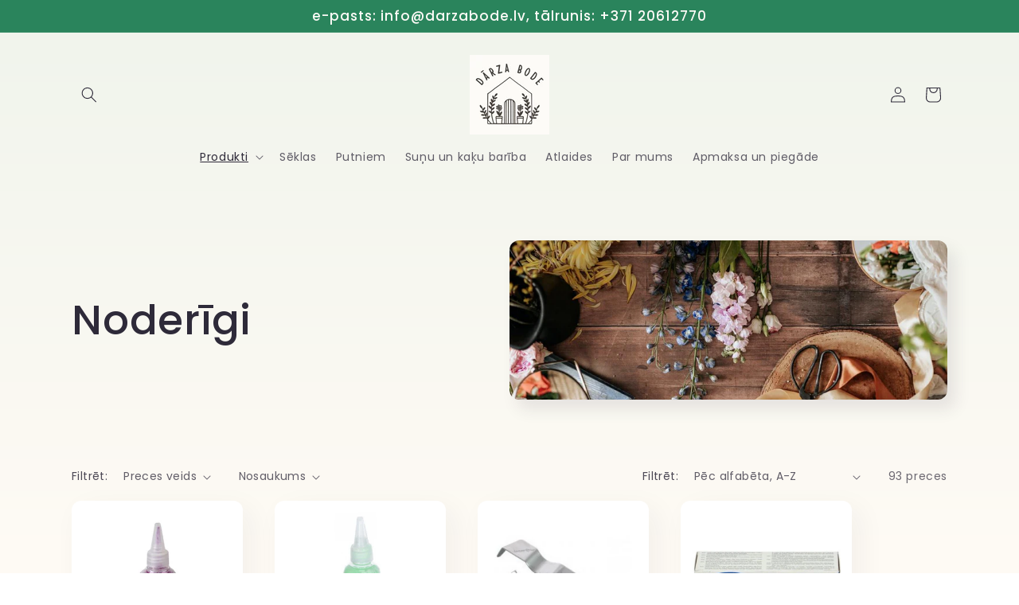

--- FILE ---
content_type: text/html; charset=utf-8
request_url: https://darzabode.lv/collections/noderigi
body_size: 35071
content:
<!doctype html>
<html class="no-js" lang="lv-LV">
  <head>
    <meta charset="utf-8">
    <meta http-equiv="X-UA-Compatible" content="IE=edge">
    <meta name="viewport" content="width=device-width,initial-scale=1">
    <meta name="theme-color" content="">
    <link rel="canonical" href="https://darzabode.lv/collections/noderigi"><link rel="icon" type="image/png" href="//darzabode.lv/cdn/shop/files/DARZA_BODE_1.png?crop=center&height=32&v=1677431680&width=32"><link rel="preconnect" href="https://fonts.shopifycdn.com" crossorigin><title>
      Noderīgi
 &ndash; Dārza bode</title>

    

    

<meta property="og:site_name" content="Dārza bode">
<meta property="og:url" content="https://darzabode.lv/collections/noderigi">
<meta property="og:title" content="Noderīgi">
<meta property="og:type" content="website">
<meta property="og:description" content="Viss nepieciešamais tavam dārzam."><meta property="og:image" content="http://darzabode.lv/cdn/shop/collections/Floristika.jpg?v=1681651637">
  <meta property="og:image:secure_url" content="https://darzabode.lv/cdn/shop/collections/Floristika.jpg?v=1681651637">
  <meta property="og:image:width" content="1024">
  <meta property="og:image:height" content="683"><meta name="twitter:card" content="summary_large_image">
<meta name="twitter:title" content="Noderīgi">
<meta name="twitter:description" content="Viss nepieciešamais tavam dārzam.">


    <script src="//darzabode.lv/cdn/shop/t/6/assets/constants.js?v=58251544750838685771731487079" defer="defer"></script>
    <script src="//darzabode.lv/cdn/shop/t/6/assets/pubsub.js?v=158357773527763999511731487079" defer="defer"></script>
    <script src="//darzabode.lv/cdn/shop/t/6/assets/global.js?v=113367515774722599301731487079" defer="defer"></script><script>window.performance && window.performance.mark && window.performance.mark('shopify.content_for_header.start');</script><meta name="google-site-verification" content="d4UGTykt7dyEPxfPzzUN8Ydz_AMnsGWEaqSTDX5OCCI">
<meta id="shopify-digital-wallet" name="shopify-digital-wallet" content="/72862236984/digital_wallets/dialog">
<link rel="alternate" type="application/atom+xml" title="Feed" href="/collections/noderigi.atom" />
<link rel="next" href="/collections/noderigi?page=2">
<link rel="alternate" type="application/json+oembed" href="https://darzabode.lv/collections/noderigi.oembed">
<script async="async" src="/checkouts/internal/preloads.js?locale=lv-LV"></script>
<script id="shopify-features" type="application/json">{"accessToken":"69ea7571cc5fc2252dea52e614d019af","betas":["rich-media-storefront-analytics"],"domain":"darzabode.lv","predictiveSearch":true,"shopId":72862236984,"locale":"en"}</script>
<script>var Shopify = Shopify || {};
Shopify.shop = "darza-bode.myshopify.com";
Shopify.locale = "lv-LV";
Shopify.currency = {"active":"EUR","rate":"1.0"};
Shopify.country = "LV";
Shopify.theme = {"name":"Copy of Copy of Updated copy of Sense [Parcely]","id":176308126043,"schema_name":"Sense","schema_version":"12.0.0","theme_store_id":1356,"role":"main"};
Shopify.theme.handle = "null";
Shopify.theme.style = {"id":null,"handle":null};
Shopify.cdnHost = "darzabode.lv/cdn";
Shopify.routes = Shopify.routes || {};
Shopify.routes.root = "/";</script>
<script type="module">!function(o){(o.Shopify=o.Shopify||{}).modules=!0}(window);</script>
<script>!function(o){function n(){var o=[];function n(){o.push(Array.prototype.slice.apply(arguments))}return n.q=o,n}var t=o.Shopify=o.Shopify||{};t.loadFeatures=n(),t.autoloadFeatures=n()}(window);</script>
<script id="shop-js-analytics" type="application/json">{"pageType":"collection"}</script>
<script defer="defer" async type="module" src="//darzabode.lv/cdn/shopifycloud/shop-js/modules/v2/client.init-shop-cart-sync_BT-GjEfc.en.esm.js"></script>
<script defer="defer" async type="module" src="//darzabode.lv/cdn/shopifycloud/shop-js/modules/v2/chunk.common_D58fp_Oc.esm.js"></script>
<script defer="defer" async type="module" src="//darzabode.lv/cdn/shopifycloud/shop-js/modules/v2/chunk.modal_xMitdFEc.esm.js"></script>
<script type="module">
  await import("//darzabode.lv/cdn/shopifycloud/shop-js/modules/v2/client.init-shop-cart-sync_BT-GjEfc.en.esm.js");
await import("//darzabode.lv/cdn/shopifycloud/shop-js/modules/v2/chunk.common_D58fp_Oc.esm.js");
await import("//darzabode.lv/cdn/shopifycloud/shop-js/modules/v2/chunk.modal_xMitdFEc.esm.js");

  window.Shopify.SignInWithShop?.initShopCartSync?.({"fedCMEnabled":true,"windoidEnabled":true});

</script>
<script>(function() {
  var isLoaded = false;
  function asyncLoad() {
    if (isLoaded) return;
    isLoaded = true;
    var urls = ["https:\/\/production.parcely.app\/map_cart.js?shop=darza-bode.myshopify.com"];
    for (var i = 0; i < urls.length; i++) {
      var s = document.createElement('script');
      s.type = 'text/javascript';
      s.async = true;
      s.src = urls[i];
      var x = document.getElementsByTagName('script')[0];
      x.parentNode.insertBefore(s, x);
    }
  };
  if(window.attachEvent) {
    window.attachEvent('onload', asyncLoad);
  } else {
    window.addEventListener('load', asyncLoad, false);
  }
})();</script>
<script id="__st">var __st={"a":72862236984,"offset":7200,"reqid":"3ccc3252-a001-4049-8f20-50b303738b3a-1769281569","pageurl":"darzabode.lv\/collections\/noderigi","u":"b31d35ca0dbd","p":"collection","rtyp":"collection","rid":443634352440};</script>
<script>window.ShopifyPaypalV4VisibilityTracking = true;</script>
<script id="form-persister">!function(){'use strict';const t='contact',e='new_comment',n=[[t,t],['blogs',e],['comments',e],[t,'customer']],o='password',r='form_key',c=['recaptcha-v3-token','g-recaptcha-response','h-captcha-response',o],s=()=>{try{return window.sessionStorage}catch{return}},i='__shopify_v',u=t=>t.elements[r],a=function(){const t=[...n].map((([t,e])=>`form[action*='/${t}']:not([data-nocaptcha='true']) input[name='form_type'][value='${e}']`)).join(',');var e;return e=t,()=>e?[...document.querySelectorAll(e)].map((t=>t.form)):[]}();function m(t){const e=u(t);a().includes(t)&&(!e||!e.value)&&function(t){try{if(!s())return;!function(t){const e=s();if(!e)return;const n=u(t);if(!n)return;const o=n.value;o&&e.removeItem(o)}(t);const e=Array.from(Array(32),(()=>Math.random().toString(36)[2])).join('');!function(t,e){u(t)||t.append(Object.assign(document.createElement('input'),{type:'hidden',name:r})),t.elements[r].value=e}(t,e),function(t,e){const n=s();if(!n)return;const r=[...t.querySelectorAll(`input[type='${o}']`)].map((({name:t})=>t)),u=[...c,...r],a={};for(const[o,c]of new FormData(t).entries())u.includes(o)||(a[o]=c);n.setItem(e,JSON.stringify({[i]:1,action:t.action,data:a}))}(t,e)}catch(e){console.error('failed to persist form',e)}}(t)}const f=t=>{if('true'===t.dataset.persistBound)return;const e=function(t,e){const n=function(t){return'function'==typeof t.submit?t.submit:HTMLFormElement.prototype.submit}(t).bind(t);return function(){let t;return()=>{t||(t=!0,(()=>{try{e(),n()}catch(t){(t=>{console.error('form submit failed',t)})(t)}})(),setTimeout((()=>t=!1),250))}}()}(t,(()=>{m(t)}));!function(t,e){if('function'==typeof t.submit&&'function'==typeof e)try{t.submit=e}catch{}}(t,e),t.addEventListener('submit',(t=>{t.preventDefault(),e()})),t.dataset.persistBound='true'};!function(){function t(t){const e=(t=>{const e=t.target;return e instanceof HTMLFormElement?e:e&&e.form})(t);e&&m(e)}document.addEventListener('submit',t),document.addEventListener('DOMContentLoaded',(()=>{const e=a();for(const t of e)f(t);var n;n=document.body,new window.MutationObserver((t=>{for(const e of t)if('childList'===e.type&&e.addedNodes.length)for(const t of e.addedNodes)1===t.nodeType&&'FORM'===t.tagName&&a().includes(t)&&f(t)})).observe(n,{childList:!0,subtree:!0,attributes:!1}),document.removeEventListener('submit',t)}))}()}();</script>
<script integrity="sha256-4kQ18oKyAcykRKYeNunJcIwy7WH5gtpwJnB7kiuLZ1E=" data-source-attribution="shopify.loadfeatures" defer="defer" src="//darzabode.lv/cdn/shopifycloud/storefront/assets/storefront/load_feature-a0a9edcb.js" crossorigin="anonymous"></script>
<script data-source-attribution="shopify.dynamic_checkout.dynamic.init">var Shopify=Shopify||{};Shopify.PaymentButton=Shopify.PaymentButton||{isStorefrontPortableWallets:!0,init:function(){window.Shopify.PaymentButton.init=function(){};var t=document.createElement("script");t.src="https://darzabode.lv/cdn/shopifycloud/portable-wallets/latest/portable-wallets.en.js",t.type="module",document.head.appendChild(t)}};
</script>
<script data-source-attribution="shopify.dynamic_checkout.buyer_consent">
  function portableWalletsHideBuyerConsent(e){var t=document.getElementById("shopify-buyer-consent"),n=document.getElementById("shopify-subscription-policy-button");t&&n&&(t.classList.add("hidden"),t.setAttribute("aria-hidden","true"),n.removeEventListener("click",e))}function portableWalletsShowBuyerConsent(e){var t=document.getElementById("shopify-buyer-consent"),n=document.getElementById("shopify-subscription-policy-button");t&&n&&(t.classList.remove("hidden"),t.removeAttribute("aria-hidden"),n.addEventListener("click",e))}window.Shopify?.PaymentButton&&(window.Shopify.PaymentButton.hideBuyerConsent=portableWalletsHideBuyerConsent,window.Shopify.PaymentButton.showBuyerConsent=portableWalletsShowBuyerConsent);
</script>
<script data-source-attribution="shopify.dynamic_checkout.cart.bootstrap">document.addEventListener("DOMContentLoaded",(function(){function t(){return document.querySelector("shopify-accelerated-checkout-cart, shopify-accelerated-checkout")}if(t())Shopify.PaymentButton.init();else{new MutationObserver((function(e,n){t()&&(Shopify.PaymentButton.init(),n.disconnect())})).observe(document.body,{childList:!0,subtree:!0})}}));
</script>
<script id="sections-script" data-sections="header" defer="defer" src="//darzabode.lv/cdn/shop/t/6/compiled_assets/scripts.js?v=466"></script>
<script>window.performance && window.performance.mark && window.performance.mark('shopify.content_for_header.end');</script>


    <style data-shopify>
      @font-face {
  font-family: Poppins;
  font-weight: 400;
  font-style: normal;
  font-display: swap;
  src: url("//darzabode.lv/cdn/fonts/poppins/poppins_n4.0ba78fa5af9b0e1a374041b3ceaadf0a43b41362.woff2") format("woff2"),
       url("//darzabode.lv/cdn/fonts/poppins/poppins_n4.214741a72ff2596839fc9760ee7a770386cf16ca.woff") format("woff");
}

      @font-face {
  font-family: Poppins;
  font-weight: 700;
  font-style: normal;
  font-display: swap;
  src: url("//darzabode.lv/cdn/fonts/poppins/poppins_n7.56758dcf284489feb014a026f3727f2f20a54626.woff2") format("woff2"),
       url("//darzabode.lv/cdn/fonts/poppins/poppins_n7.f34f55d9b3d3205d2cd6f64955ff4b36f0cfd8da.woff") format("woff");
}

      @font-face {
  font-family: Poppins;
  font-weight: 400;
  font-style: italic;
  font-display: swap;
  src: url("//darzabode.lv/cdn/fonts/poppins/poppins_i4.846ad1e22474f856bd6b81ba4585a60799a9f5d2.woff2") format("woff2"),
       url("//darzabode.lv/cdn/fonts/poppins/poppins_i4.56b43284e8b52fc64c1fd271f289a39e8477e9ec.woff") format("woff");
}

      @font-face {
  font-family: Poppins;
  font-weight: 700;
  font-style: italic;
  font-display: swap;
  src: url("//darzabode.lv/cdn/fonts/poppins/poppins_i7.42fd71da11e9d101e1e6c7932199f925f9eea42d.woff2") format("woff2"),
       url("//darzabode.lv/cdn/fonts/poppins/poppins_i7.ec8499dbd7616004e21155106d13837fff4cf556.woff") format("woff");
}

      @font-face {
  font-family: Poppins;
  font-weight: 500;
  font-style: normal;
  font-display: swap;
  src: url("//darzabode.lv/cdn/fonts/poppins/poppins_n5.ad5b4b72b59a00358afc706450c864c3c8323842.woff2") format("woff2"),
       url("//darzabode.lv/cdn/fonts/poppins/poppins_n5.33757fdf985af2d24b32fcd84c9a09224d4b2c39.woff") format("woff");
}


      
        :root,
        .color-background-1 {
          --color-background: 253,251,247;
        
          --gradient-background: linear-gradient(180deg, rgba(240, 244, 236, 1), rgba(255, 251, 245, 1) 100%);
        

        

        --color-foreground: 46,42,57;
        --color-background-contrast: 228,200,145;
        --color-shadow: 46,42,57;
        --color-button: 42,132,92;
        --color-button-text: 253,251,247;
        --color-secondary-button: 253,251,247;
        --color-secondary-button-text: 46,42,57;
        --color-link: 46,42,57;
        --color-badge-foreground: 46,42,57;
        --color-badge-background: 253,251,247;
        --color-badge-border: 46,42,57;
        --payment-terms-background-color: rgb(253 251 247);
      }
      
        
        .color-background-2 {
          --color-background: 253,251,247;
        
          --gradient-background: linear-gradient(267deg, rgba(131, 206, 149, 1) 1%, rgba(115, 194, 127, 0.78) 64%, rgba(251, 253, 244, 1) 100%);
        

        

        --color-foreground: 46,42,57;
        --color-background-contrast: 228,200,145;
        --color-shadow: 46,42,57;
        --color-button: 46,42,57;
        --color-button-text: 253,251,247;
        --color-secondary-button: 253,251,247;
        --color-secondary-button-text: 46,42,57;
        --color-link: 46,42,57;
        --color-badge-foreground: 46,42,57;
        --color-badge-background: 253,251,247;
        --color-badge-border: 46,42,57;
        --payment-terms-background-color: rgb(253 251 247);
      }
      
        
        .color-inverse {
          --color-background: 46,42,57;
        
          --gradient-background: #2e2a39;
        

        

        --color-foreground: 253,251,247;
        --color-background-contrast: 58,53,72;
        --color-shadow: 46,42,57;
        --color-button: 253,251,247;
        --color-button-text: 46,42,57;
        --color-secondary-button: 46,42,57;
        --color-secondary-button-text: 253,251,247;
        --color-link: 253,251,247;
        --color-badge-foreground: 253,251,247;
        --color-badge-background: 46,42,57;
        --color-badge-border: 253,251,247;
        --payment-terms-background-color: rgb(46 42 57);
      }
      
        
        .color-accent-1 {
          --color-background: 42,132,92;
        
          --gradient-background: #2a845c;
        

        

        --color-foreground: 253,251,247;
        --color-background-contrast: 11,35,25;
        --color-shadow: 46,42,57;
        --color-button: 253,251,247;
        --color-button-text: 42,132,92;
        --color-secondary-button: 42,132,92;
        --color-secondary-button-text: 253,251,247;
        --color-link: 253,251,247;
        --color-badge-foreground: 253,251,247;
        --color-badge-background: 42,132,92;
        --color-badge-border: 253,251,247;
        --payment-terms-background-color: rgb(42 132 92);
      }
      
        
        .color-accent-2 {
          --color-background: 94,54,83;
        
          --gradient-background: linear-gradient(320deg, rgba(134, 16, 106, 1), rgba(94, 54, 83, 1) 100%);
        

        

        --color-foreground: 253,251,247;
        --color-background-contrast: 13,7,11;
        --color-shadow: 46,42,57;
        --color-button: 253,251,247;
        --color-button-text: 94,54,83;
        --color-secondary-button: 94,54,83;
        --color-secondary-button-text: 253,251,247;
        --color-link: 253,251,247;
        --color-badge-foreground: 253,251,247;
        --color-badge-background: 94,54,83;
        --color-badge-border: 253,251,247;
        --payment-terms-background-color: rgb(94 54 83);
      }
      

      body, .color-background-1, .color-background-2, .color-inverse, .color-accent-1, .color-accent-2 {
        color: rgba(var(--color-foreground), 0.75);
        background-color: rgb(var(--color-background));
      }

      :root {
        --font-body-family: Poppins, sans-serif;
        --font-body-style: normal;
        --font-body-weight: 400;
        --font-body-weight-bold: 700;

        --font-heading-family: Poppins, sans-serif;
        --font-heading-style: normal;
        --font-heading-weight: 500;

        --font-body-scale: 1.0;
        --font-heading-scale: 1.3;

        --media-padding: px;
        --media-border-opacity: 0.1;
        --media-border-width: 0px;
        --media-radius: 12px;
        --media-shadow-opacity: 0.1;
        --media-shadow-horizontal-offset: 10px;
        --media-shadow-vertical-offset: 12px;
        --media-shadow-blur-radius: 20px;
        --media-shadow-visible: 1;

        --page-width: 120rem;
        --page-width-margin: 0rem;

        --product-card-image-padding: 0.0rem;
        --product-card-corner-radius: 1.2rem;
        --product-card-text-alignment: center;
        --product-card-border-width: 0.0rem;
        --product-card-border-opacity: 0.1;
        --product-card-shadow-opacity: 0.05;
        --product-card-shadow-visible: 1;
        --product-card-shadow-horizontal-offset: 1.0rem;
        --product-card-shadow-vertical-offset: 1.0rem;
        --product-card-shadow-blur-radius: 3.5rem;

        --collection-card-image-padding: 0.0rem;
        --collection-card-corner-radius: 1.2rem;
        --collection-card-text-alignment: center;
        --collection-card-border-width: 0.0rem;
        --collection-card-border-opacity: 0.1;
        --collection-card-shadow-opacity: 0.05;
        --collection-card-shadow-visible: 1;
        --collection-card-shadow-horizontal-offset: 1.0rem;
        --collection-card-shadow-vertical-offset: 1.0rem;
        --collection-card-shadow-blur-radius: 3.5rem;

        --blog-card-image-padding: 0.0rem;
        --blog-card-corner-radius: 1.2rem;
        --blog-card-text-alignment: center;
        --blog-card-border-width: 0.0rem;
        --blog-card-border-opacity: 0.1;
        --blog-card-shadow-opacity: 0.05;
        --blog-card-shadow-visible: 1;
        --blog-card-shadow-horizontal-offset: 1.0rem;
        --blog-card-shadow-vertical-offset: 1.0rem;
        --blog-card-shadow-blur-radius: 3.5rem;

        --badge-corner-radius: 2.0rem;

        --popup-border-width: 1px;
        --popup-border-opacity: 0.1;
        --popup-corner-radius: 22px;
        --popup-shadow-opacity: 0.1;
        --popup-shadow-horizontal-offset: 10px;
        --popup-shadow-vertical-offset: 12px;
        --popup-shadow-blur-radius: 20px;

        --drawer-border-width: 1px;
        --drawer-border-opacity: 0.1;
        --drawer-shadow-opacity: 0.0;
        --drawer-shadow-horizontal-offset: 0px;
        --drawer-shadow-vertical-offset: 4px;
        --drawer-shadow-blur-radius: 5px;

        --spacing-sections-desktop: 36px;
        --spacing-sections-mobile: 25px;

        --grid-desktop-vertical-spacing: 40px;
        --grid-desktop-horizontal-spacing: 40px;
        --grid-mobile-vertical-spacing: 20px;
        --grid-mobile-horizontal-spacing: 20px;

        --text-boxes-border-opacity: 0.1;
        --text-boxes-border-width: 0px;
        --text-boxes-radius: 24px;
        --text-boxes-shadow-opacity: 0.0;
        --text-boxes-shadow-visible: 0;
        --text-boxes-shadow-horizontal-offset: 10px;
        --text-boxes-shadow-vertical-offset: 12px;
        --text-boxes-shadow-blur-radius: 20px;

        --buttons-radius: 10px;
        --buttons-radius-outset: 11px;
        --buttons-border-width: 1px;
        --buttons-border-opacity: 0.55;
        --buttons-shadow-opacity: 0.0;
        --buttons-shadow-visible: 0;
        --buttons-shadow-horizontal-offset: 0px;
        --buttons-shadow-vertical-offset: 4px;
        --buttons-shadow-blur-radius: 5px;
        --buttons-border-offset: 0.3px;

        --inputs-radius: 10px;
        --inputs-border-width: 1px;
        --inputs-border-opacity: 0.55;
        --inputs-shadow-opacity: 0.0;
        --inputs-shadow-horizontal-offset: 0px;
        --inputs-margin-offset: 0px;
        --inputs-shadow-vertical-offset: 4px;
        --inputs-shadow-blur-radius: 5px;
        --inputs-radius-outset: 11px;

        --variant-pills-radius: 10px;
        --variant-pills-border-width: 0px;
        --variant-pills-border-opacity: 0.1;
        --variant-pills-shadow-opacity: 0.0;
        --variant-pills-shadow-horizontal-offset: 0px;
        --variant-pills-shadow-vertical-offset: 4px;
        --variant-pills-shadow-blur-radius: 5px;
      }

      *,
      *::before,
      *::after {
        box-sizing: inherit;
      }

      html {
        box-sizing: border-box;
        font-size: calc(var(--font-body-scale) * 62.5%);
        height: 100%;
      }

      body {
        display: grid;
        grid-template-rows: auto auto 1fr auto;
        grid-template-columns: 100%;
        min-height: 100%;
        margin: 0;
        font-size: 1.5rem;
        letter-spacing: 0.06rem;
        line-height: calc(1 + 0.8 / var(--font-body-scale));
        font-family: var(--font-body-family);
        font-style: var(--font-body-style);
        font-weight: var(--font-body-weight);
      }

      @media screen and (min-width: 750px) {
        body {
          font-size: 1.6rem;
        }
      }
    </style>

    <link href="//darzabode.lv/cdn/shop/t/6/assets/base.css?v=127867003511637661291731487079" rel="stylesheet" type="text/css" media="all" />
<link rel="preload" as="font" href="//darzabode.lv/cdn/fonts/poppins/poppins_n4.0ba78fa5af9b0e1a374041b3ceaadf0a43b41362.woff2" type="font/woff2" crossorigin><link rel="preload" as="font" href="//darzabode.lv/cdn/fonts/poppins/poppins_n5.ad5b4b72b59a00358afc706450c864c3c8323842.woff2" type="font/woff2" crossorigin><link
        rel="stylesheet"
        href="//darzabode.lv/cdn/shop/t/6/assets/component-predictive-search.css?v=118923337488134913561731487079"
        media="print"
        onload="this.media='all'"
      ><script>
      document.documentElement.className = document.documentElement.className.replace('no-js', 'js');
      if (Shopify.designMode) {
        document.documentElement.classList.add('shopify-design-mode');
      }
    </script>
  <link href="https://monorail-edge.shopifysvc.com" rel="dns-prefetch">
<script>(function(){if ("sendBeacon" in navigator && "performance" in window) {try {var session_token_from_headers = performance.getEntriesByType('navigation')[0].serverTiming.find(x => x.name == '_s').description;} catch {var session_token_from_headers = undefined;}var session_cookie_matches = document.cookie.match(/_shopify_s=([^;]*)/);var session_token_from_cookie = session_cookie_matches && session_cookie_matches.length === 2 ? session_cookie_matches[1] : "";var session_token = session_token_from_headers || session_token_from_cookie || "";function handle_abandonment_event(e) {var entries = performance.getEntries().filter(function(entry) {return /monorail-edge.shopifysvc.com/.test(entry.name);});if (!window.abandonment_tracked && entries.length === 0) {window.abandonment_tracked = true;var currentMs = Date.now();var navigation_start = performance.timing.navigationStart;var payload = {shop_id: 72862236984,url: window.location.href,navigation_start,duration: currentMs - navigation_start,session_token,page_type: "collection"};window.navigator.sendBeacon("https://monorail-edge.shopifysvc.com/v1/produce", JSON.stringify({schema_id: "online_store_buyer_site_abandonment/1.1",payload: payload,metadata: {event_created_at_ms: currentMs,event_sent_at_ms: currentMs}}));}}window.addEventListener('pagehide', handle_abandonment_event);}}());</script>
<script id="web-pixels-manager-setup">(function e(e,d,r,n,o){if(void 0===o&&(o={}),!Boolean(null===(a=null===(i=window.Shopify)||void 0===i?void 0:i.analytics)||void 0===a?void 0:a.replayQueue)){var i,a;window.Shopify=window.Shopify||{};var t=window.Shopify;t.analytics=t.analytics||{};var s=t.analytics;s.replayQueue=[],s.publish=function(e,d,r){return s.replayQueue.push([e,d,r]),!0};try{self.performance.mark("wpm:start")}catch(e){}var l=function(){var e={modern:/Edge?\/(1{2}[4-9]|1[2-9]\d|[2-9]\d{2}|\d{4,})\.\d+(\.\d+|)|Firefox\/(1{2}[4-9]|1[2-9]\d|[2-9]\d{2}|\d{4,})\.\d+(\.\d+|)|Chrom(ium|e)\/(9{2}|\d{3,})\.\d+(\.\d+|)|(Maci|X1{2}).+ Version\/(15\.\d+|(1[6-9]|[2-9]\d|\d{3,})\.\d+)([,.]\d+|)( \(\w+\)|)( Mobile\/\w+|) Safari\/|Chrome.+OPR\/(9{2}|\d{3,})\.\d+\.\d+|(CPU[ +]OS|iPhone[ +]OS|CPU[ +]iPhone|CPU IPhone OS|CPU iPad OS)[ +]+(15[._]\d+|(1[6-9]|[2-9]\d|\d{3,})[._]\d+)([._]\d+|)|Android:?[ /-](13[3-9]|1[4-9]\d|[2-9]\d{2}|\d{4,})(\.\d+|)(\.\d+|)|Android.+Firefox\/(13[5-9]|1[4-9]\d|[2-9]\d{2}|\d{4,})\.\d+(\.\d+|)|Android.+Chrom(ium|e)\/(13[3-9]|1[4-9]\d|[2-9]\d{2}|\d{4,})\.\d+(\.\d+|)|SamsungBrowser\/([2-9]\d|\d{3,})\.\d+/,legacy:/Edge?\/(1[6-9]|[2-9]\d|\d{3,})\.\d+(\.\d+|)|Firefox\/(5[4-9]|[6-9]\d|\d{3,})\.\d+(\.\d+|)|Chrom(ium|e)\/(5[1-9]|[6-9]\d|\d{3,})\.\d+(\.\d+|)([\d.]+$|.*Safari\/(?![\d.]+ Edge\/[\d.]+$))|(Maci|X1{2}).+ Version\/(10\.\d+|(1[1-9]|[2-9]\d|\d{3,})\.\d+)([,.]\d+|)( \(\w+\)|)( Mobile\/\w+|) Safari\/|Chrome.+OPR\/(3[89]|[4-9]\d|\d{3,})\.\d+\.\d+|(CPU[ +]OS|iPhone[ +]OS|CPU[ +]iPhone|CPU IPhone OS|CPU iPad OS)[ +]+(10[._]\d+|(1[1-9]|[2-9]\d|\d{3,})[._]\d+)([._]\d+|)|Android:?[ /-](13[3-9]|1[4-9]\d|[2-9]\d{2}|\d{4,})(\.\d+|)(\.\d+|)|Mobile Safari.+OPR\/([89]\d|\d{3,})\.\d+\.\d+|Android.+Firefox\/(13[5-9]|1[4-9]\d|[2-9]\d{2}|\d{4,})\.\d+(\.\d+|)|Android.+Chrom(ium|e)\/(13[3-9]|1[4-9]\d|[2-9]\d{2}|\d{4,})\.\d+(\.\d+|)|Android.+(UC? ?Browser|UCWEB|U3)[ /]?(15\.([5-9]|\d{2,})|(1[6-9]|[2-9]\d|\d{3,})\.\d+)\.\d+|SamsungBrowser\/(5\.\d+|([6-9]|\d{2,})\.\d+)|Android.+MQ{2}Browser\/(14(\.(9|\d{2,})|)|(1[5-9]|[2-9]\d|\d{3,})(\.\d+|))(\.\d+|)|K[Aa][Ii]OS\/(3\.\d+|([4-9]|\d{2,})\.\d+)(\.\d+|)/},d=e.modern,r=e.legacy,n=navigator.userAgent;return n.match(d)?"modern":n.match(r)?"legacy":"unknown"}(),u="modern"===l?"modern":"legacy",c=(null!=n?n:{modern:"",legacy:""})[u],f=function(e){return[e.baseUrl,"/wpm","/b",e.hashVersion,"modern"===e.buildTarget?"m":"l",".js"].join("")}({baseUrl:d,hashVersion:r,buildTarget:u}),m=function(e){var d=e.version,r=e.bundleTarget,n=e.surface,o=e.pageUrl,i=e.monorailEndpoint;return{emit:function(e){var a=e.status,t=e.errorMsg,s=(new Date).getTime(),l=JSON.stringify({metadata:{event_sent_at_ms:s},events:[{schema_id:"web_pixels_manager_load/3.1",payload:{version:d,bundle_target:r,page_url:o,status:a,surface:n,error_msg:t},metadata:{event_created_at_ms:s}}]});if(!i)return console&&console.warn&&console.warn("[Web Pixels Manager] No Monorail endpoint provided, skipping logging."),!1;try{return self.navigator.sendBeacon.bind(self.navigator)(i,l)}catch(e){}var u=new XMLHttpRequest;try{return u.open("POST",i,!0),u.setRequestHeader("Content-Type","text/plain"),u.send(l),!0}catch(e){return console&&console.warn&&console.warn("[Web Pixels Manager] Got an unhandled error while logging to Monorail."),!1}}}}({version:r,bundleTarget:l,surface:e.surface,pageUrl:self.location.href,monorailEndpoint:e.monorailEndpoint});try{o.browserTarget=l,function(e){var d=e.src,r=e.async,n=void 0===r||r,o=e.onload,i=e.onerror,a=e.sri,t=e.scriptDataAttributes,s=void 0===t?{}:t,l=document.createElement("script"),u=document.querySelector("head"),c=document.querySelector("body");if(l.async=n,l.src=d,a&&(l.integrity=a,l.crossOrigin="anonymous"),s)for(var f in s)if(Object.prototype.hasOwnProperty.call(s,f))try{l.dataset[f]=s[f]}catch(e){}if(o&&l.addEventListener("load",o),i&&l.addEventListener("error",i),u)u.appendChild(l);else{if(!c)throw new Error("Did not find a head or body element to append the script");c.appendChild(l)}}({src:f,async:!0,onload:function(){if(!function(){var e,d;return Boolean(null===(d=null===(e=window.Shopify)||void 0===e?void 0:e.analytics)||void 0===d?void 0:d.initialized)}()){var d=window.webPixelsManager.init(e)||void 0;if(d){var r=window.Shopify.analytics;r.replayQueue.forEach((function(e){var r=e[0],n=e[1],o=e[2];d.publishCustomEvent(r,n,o)})),r.replayQueue=[],r.publish=d.publishCustomEvent,r.visitor=d.visitor,r.initialized=!0}}},onerror:function(){return m.emit({status:"failed",errorMsg:"".concat(f," has failed to load")})},sri:function(e){var d=/^sha384-[A-Za-z0-9+/=]+$/;return"string"==typeof e&&d.test(e)}(c)?c:"",scriptDataAttributes:o}),m.emit({status:"loading"})}catch(e){m.emit({status:"failed",errorMsg:(null==e?void 0:e.message)||"Unknown error"})}}})({shopId: 72862236984,storefrontBaseUrl: "https://darzabode.lv",extensionsBaseUrl: "https://extensions.shopifycdn.com/cdn/shopifycloud/web-pixels-manager",monorailEndpoint: "https://monorail-edge.shopifysvc.com/unstable/produce_batch",surface: "storefront-renderer",enabledBetaFlags: ["2dca8a86"],webPixelsConfigList: [{"id":"1284014427","configuration":"{\"config\":\"{\\\"pixel_id\\\":\\\"AW-16717026597\\\",\\\"target_country\\\":\\\"BE\\\",\\\"gtag_events\\\":[{\\\"type\\\":\\\"begin_checkout\\\",\\\"action_label\\\":\\\"AW-16717026597\\\/q1JsCIiTs94ZEKWqpqM-\\\"},{\\\"type\\\":\\\"search\\\",\\\"action_label\\\":\\\"AW-16717026597\\\/4SFuCIKTs94ZEKWqpqM-\\\"},{\\\"type\\\":\\\"view_item\\\",\\\"action_label\\\":[\\\"AW-16717026597\\\/-OyCCP-Ss94ZEKWqpqM-\\\",\\\"MC-NFLJRHLKQN\\\"]},{\\\"type\\\":\\\"purchase\\\",\\\"action_label\\\":[\\\"AW-16717026597\\\/3FyACPmSs94ZEKWqpqM-\\\",\\\"MC-NFLJRHLKQN\\\"]},{\\\"type\\\":\\\"page_view\\\",\\\"action_label\\\":[\\\"AW-16717026597\\\/hxulCPySs94ZEKWqpqM-\\\",\\\"MC-NFLJRHLKQN\\\"]},{\\\"type\\\":\\\"add_payment_info\\\",\\\"action_label\\\":\\\"AW-16717026597\\\/zjpQCIuTs94ZEKWqpqM-\\\"},{\\\"type\\\":\\\"add_to_cart\\\",\\\"action_label\\\":\\\"AW-16717026597\\\/aXUsCIWTs94ZEKWqpqM-\\\"}],\\\"enable_monitoring_mode\\\":false}\"}","eventPayloadVersion":"v1","runtimeContext":"OPEN","scriptVersion":"b2a88bafab3e21179ed38636efcd8a93","type":"APP","apiClientId":1780363,"privacyPurposes":[],"dataSharingAdjustments":{"protectedCustomerApprovalScopes":["read_customer_address","read_customer_email","read_customer_name","read_customer_personal_data","read_customer_phone"]}},{"id":"358318427","configuration":"{\"pixel_id\":\"547970267434514\",\"pixel_type\":\"facebook_pixel\",\"metaapp_system_user_token\":\"-\"}","eventPayloadVersion":"v1","runtimeContext":"OPEN","scriptVersion":"ca16bc87fe92b6042fbaa3acc2fbdaa6","type":"APP","apiClientId":2329312,"privacyPurposes":["ANALYTICS","MARKETING","SALE_OF_DATA"],"dataSharingAdjustments":{"protectedCustomerApprovalScopes":["read_customer_address","read_customer_email","read_customer_name","read_customer_personal_data","read_customer_phone"]}},{"id":"shopify-app-pixel","configuration":"{}","eventPayloadVersion":"v1","runtimeContext":"STRICT","scriptVersion":"0450","apiClientId":"shopify-pixel","type":"APP","privacyPurposes":["ANALYTICS","MARKETING"]},{"id":"shopify-custom-pixel","eventPayloadVersion":"v1","runtimeContext":"LAX","scriptVersion":"0450","apiClientId":"shopify-pixel","type":"CUSTOM","privacyPurposes":["ANALYTICS","MARKETING"]}],isMerchantRequest: false,initData: {"shop":{"name":"Dārza bode","paymentSettings":{"currencyCode":"EUR"},"myshopifyDomain":"darza-bode.myshopify.com","countryCode":"LV","storefrontUrl":"https:\/\/darzabode.lv"},"customer":null,"cart":null,"checkout":null,"productVariants":[],"purchasingCompany":null},},"https://darzabode.lv/cdn","fcfee988w5aeb613cpc8e4bc33m6693e112",{"modern":"","legacy":""},{"shopId":"72862236984","storefrontBaseUrl":"https:\/\/darzabode.lv","extensionBaseUrl":"https:\/\/extensions.shopifycdn.com\/cdn\/shopifycloud\/web-pixels-manager","surface":"storefront-renderer","enabledBetaFlags":"[\"2dca8a86\"]","isMerchantRequest":"false","hashVersion":"fcfee988w5aeb613cpc8e4bc33m6693e112","publish":"custom","events":"[[\"page_viewed\",{}],[\"collection_viewed\",{\"collection\":{\"id\":\"443634352440\",\"title\":\"Noderīgi\",\"productVariants\":[{\"price\":{\"amount\":1.73,\"currencyCode\":\"EUR\"},\"product\":{\"title\":\"Gliteri violetā krāsā 80g\",\"vendor\":\"DĀRZIEM\",\"id\":\"8253582410040\",\"untranslatedTitle\":\"Gliteri violetā krāsā 80g\",\"url\":\"\/products\/gliteri-violeta-krasa-80g\",\"type\":\"Floristika\"},\"id\":\"45020165046584\",\"image\":{\"src\":\"\/\/darzabode.lv\/cdn\/shop\/products\/Gliterivioletakrasa80g.png?v=1681562732\"},\"sku\":\"PL4567\",\"title\":\"Default Title\",\"untranslatedTitle\":\"Default Title\"},{\"price\":{\"amount\":1.73,\"currencyCode\":\"EUR\"},\"product\":{\"title\":\"Gliteri zaļā krāsā 80g\",\"vendor\":\"DĀRZIEM\",\"id\":\"8253582442808\",\"untranslatedTitle\":\"Gliteri zaļā krāsā 80g\",\"url\":\"\/products\/gliteri-zala-krasa-80g\",\"type\":\"Floristika\"},\"id\":\"45020165079352\",\"image\":{\"src\":\"\/\/darzabode.lv\/cdn\/shop\/products\/Gliterizalakrasa80g.png?v=1681562735\"},\"sku\":\"PL3062\",\"title\":\"Default Title\",\"untranslatedTitle\":\"Default Title\"},{\"price\":{\"amount\":4.72,\"currencyCode\":\"EUR\"},\"product\":{\"title\":\"Instruments rožu kātu apstrādei 1gab\",\"vendor\":\"DĀRZIEM\",\"id\":\"8253582278968\",\"untranslatedTitle\":\"Instruments rožu kātu apstrādei 1gab\",\"url\":\"\/products\/instruments-rozu-katu-apstradei-1gab\",\"type\":\"Floristika\"},\"id\":\"45020164915512\",\"image\":{\"src\":\"\/\/darzabode.lv\/cdn\/shop\/products\/Instrumentsrozukatuapstradei1gab.png?v=1681562725\"},\"sku\":\"V5083\",\"title\":\"Default Title\",\"untranslatedTitle\":\"Default Title\"},{\"price\":{\"amount\":8.65,\"currencyCode\":\"EUR\"},\"product\":{\"title\":\"Līme floristikas caurspīdīga 50ml\",\"vendor\":\"DĀRZIEM\",\"id\":\"8253582082360\",\"untranslatedTitle\":\"Līme floristikas caurspīdīga 50ml\",\"url\":\"\/products\/lime-floristikas-caurspidiga-50ml\",\"type\":\"Floristika\"},\"id\":\"45020164686136\",\"image\":{\"src\":\"\/\/darzabode.lv\/cdn\/shop\/products\/Limefloristikascaurspidiga50ml.png?v=1681562717\"},\"sku\":\"GS625\",\"title\":\"Default Title\",\"untranslatedTitle\":\"Default Title\"},{\"price\":{\"amount\":4.72,\"currencyCode\":\"EUR\"},\"product\":{\"title\":\"Oāze Autokorso kvadrāts mašīnai 1gab\",\"vendor\":\"Dārziem\",\"id\":\"8253580968248\",\"untranslatedTitle\":\"Oāze Autokorso kvadrāts mašīnai 1gab\",\"url\":\"\/products\/oaze-autokorso-kvadrats-masinai-1gab\",\"type\":\"Floristika\"},\"id\":\"45020163080504\",\"image\":{\"src\":\"\/\/darzabode.lv\/cdn\/shop\/products\/OazeAutokorsokvadratsmasinai1gab.png?v=1681562656\"},\"sku\":\"V2573\",\"title\":\"Default Title\",\"untranslatedTitle\":\"Default Title\"},{\"price\":{\"amount\":3.46,\"currencyCode\":\"EUR\"},\"product\":{\"title\":\"Oāze Autokorso Midi 1gab\",\"vendor\":\"Dārziem\",\"id\":\"8253581001016\",\"untranslatedTitle\":\"Oāze Autokorso Midi 1gab\",\"url\":\"\/products\/oaze-autokorso-midi-1gab\",\"type\":\"Floristika\"},\"id\":\"45020163113272\",\"image\":{\"src\":\"\/\/darzabode.lv\/cdn\/shop\/products\/OazeAutokorsoMidi1gab.png?v=1681562659\"},\"sku\":\"V1031\",\"title\":\"Default Title\",\"untranslatedTitle\":\"Default Title\"},{\"price\":{\"amount\":3.15,\"currencyCode\":\"EUR\"},\"product\":{\"title\":\"Oāze Autokorso Mini 1gab\",\"vendor\":\"Dārziem\",\"id\":\"8253581099320\",\"untranslatedTitle\":\"Oāze Autokorso Mini 1gab\",\"url\":\"\/products\/oaze-autokorso-mini-1gab\",\"type\":\"Floristika\"},\"id\":\"45020163211576\",\"image\":{\"src\":\"\/\/darzabode.lv\/cdn\/shop\/products\/OazeAutokorsoMini1gab.png?v=1681562661\"},\"sku\":\"V1032\",\"title\":\"Default Title\",\"untranslatedTitle\":\"Default Title\"},{\"price\":{\"amount\":4.72,\"currencyCode\":\"EUR\"},\"product\":{\"title\":\"Oāze Bumba apaļa uz kājas 1gab\",\"vendor\":\"Dārziem\",\"id\":\"8253581197624\",\"untranslatedTitle\":\"Oāze Bumba apaļa uz kājas 1gab\",\"url\":\"\/products\/oaze-bumba-apala-uz-kajas-1gab\",\"type\":\"Floristika\"},\"id\":\"45020163309880\",\"image\":{\"src\":\"\/\/darzabode.lv\/cdn\/shop\/products\/OazeBumbaapalauzkajas1gab.png?v=1681562664\"},\"sku\":\"V5130\",\"title\":\"Default Title\",\"untranslatedTitle\":\"Default Title\"},{\"price\":{\"amount\":3.61,\"currencyCode\":\"EUR\"},\"product\":{\"title\":\"Oāze Deco Maxi ar piesūcekni 1gab\",\"vendor\":\"Dārziem\",\"id\":\"8253581361464\",\"untranslatedTitle\":\"Oāze Deco Maxi ar piesūcekni 1gab\",\"url\":\"\/products\/oaze-deco-maxi-ar-piesucekni-1gab\",\"type\":\"Floristika\"},\"id\":\"45020164063544\",\"image\":{\"src\":\"\/\/darzabode.lv\/cdn\/shop\/products\/OazeDecoMaxiarpiesucekni1gab.png?v=1681562669\"},\"sku\":\"V1034\",\"title\":\"Default Title\",\"untranslatedTitle\":\"Default Title\"},{\"price\":{\"amount\":7.09,\"currencyCode\":\"EUR\"},\"product\":{\"title\":\"Oāze Deco Mini pielīmējama 12gab\",\"vendor\":\"Dārziem\",\"id\":\"8253581263160\",\"untranslatedTitle\":\"Oāze Deco Mini pielīmējama 12gab\",\"url\":\"\/products\/oaze-deco-mini-pielimejama-12gab\",\"type\":\"Floristika\"},\"id\":\"45020163768632\",\"image\":{\"src\":\"\/\/darzabode.lv\/cdn\/shop\/products\/OazeDecoMinipielimejama12gab.png?v=1681562666\"},\"sku\":\"V1080\",\"title\":\"Default Title\",\"untranslatedTitle\":\"Default Title\"},{\"price\":{\"amount\":2.35,\"currencyCode\":\"EUR\"},\"product\":{\"title\":\"Oāze Florete ovāla 1gab\",\"vendor\":\"Dārziem\",\"id\":\"8253581427000\",\"untranslatedTitle\":\"Oāze Florete ovāla 1gab\",\"url\":\"\/products\/oaze-florete-ovala-1gab\",\"type\":\"Floristika\"},\"id\":\"45020164129080\",\"image\":{\"src\":\"\/\/darzabode.lv\/cdn\/shop\/products\/OazeFloreteovala.png?v=1681562674\"},\"sku\":\"V1022\",\"title\":\"Default Title\",\"untranslatedTitle\":\"Default Title\"},{\"price\":{\"amount\":15.73,\"currencyCode\":\"EUR\"},\"product\":{\"title\":\"Oāze gredzeni dubultgredzeni 1gab\",\"vendor\":\"Dārziem\",\"id\":\"8253581394232\",\"untranslatedTitle\":\"Oāze gredzeni dubultgredzeni 1gab\",\"url\":\"\/products\/oaze-gredzeni-dubultgredzeni-1gab\",\"type\":\"Floristika\"},\"id\":\"45020164096312\",\"image\":{\"src\":\"\/\/darzabode.lv\/cdn\/shop\/products\/Oazegredzenidubultgredzeni1gab.png?v=1681562672\"},\"sku\":\"V5008\",\"title\":\"Default Title\",\"untranslatedTitle\":\"Default Title\"},{\"price\":{\"amount\":14.16,\"currencyCode\":\"EUR\"},\"product\":{\"title\":\"Oāze Ķieģelītis Normal 20gab\",\"vendor\":\"Dārziem\",\"id\":\"8253580542264\",\"untranslatedTitle\":\"Oāze Ķieģelītis Normal 20gab\",\"url\":\"\/products\/oaze-kiegelitis-normal-20gab\",\"type\":\"Floristika\"},\"id\":\"45020162195768\",\"image\":{\"src\":\"\/\/darzabode.lv\/cdn\/shop\/products\/OazeKiegelitisNormal20gab.png?v=1681562634\"},\"sku\":\"V1111\",\"title\":\"Default Title\",\"untranslatedTitle\":\"Default Title\"},{\"price\":{\"amount\":1.11,\"currencyCode\":\"EUR\"},\"product\":{\"title\":\"Oāze Mikrofons ar grozāmu galviņu 1 gb\",\"vendor\":\"Dārziem\",\"id\":\"8253581459768\",\"untranslatedTitle\":\"Oāze Mikrofons ar grozāmu galviņu 1 gb\",\"url\":\"\/products\/oaze-mikrofons-ar-grozamu-galvinu-1-gb\",\"type\":\"Floristika\"},\"id\":\"45020164161848\",\"image\":{\"src\":\"\/\/darzabode.lv\/cdn\/shop\/products\/OazeMikrofonsargrozamugalvinu1gb.png?v=1681562676\"},\"sku\":\"V1012\",\"title\":\"Default Title\",\"untranslatedTitle\":\"Default Title\"},{\"price\":{\"amount\":2.68,\"currencyCode\":\"EUR\"},\"product\":{\"title\":\"Oāze Mikrofons Dual 1gab\",\"vendor\":\"Dārziem\",\"id\":\"8253581492536\",\"untranslatedTitle\":\"Oāze Mikrofons Dual 1gab\",\"url\":\"\/products\/oaze-mikrofons-dual-1gab\",\"type\":\"Floristika\"},\"id\":\"45020164194616\",\"image\":{\"src\":\"\/\/darzabode.lv\/cdn\/shop\/products\/OazeMikrofonsDual1gab.png?v=1681562679\"},\"sku\":\"V1016\",\"title\":\"Default Title\",\"untranslatedTitle\":\"Default Title\"},{\"price\":{\"amount\":0.95,\"currencyCode\":\"EUR\"},\"product\":{\"title\":\"Oāze Mikrofons Mini 1gab\",\"vendor\":\"Dārziem\",\"id\":\"8253581525304\",\"untranslatedTitle\":\"Oāze Mikrofons Mini 1gab\",\"url\":\"\/products\/oaze-mikrofons-mini-1gab\",\"type\":\"Floristika\"},\"id\":\"45020164227384\",\"image\":{\"src\":\"\/\/darzabode.lv\/cdn\/shop\/products\/OazeMikrofonsMini1gab.png?v=1681562681\"},\"sku\":\"V1011\",\"title\":\"Default Title\",\"untranslatedTitle\":\"Default Title\"},{\"price\":{\"amount\":3.46,\"currencyCode\":\"EUR\"},\"product\":{\"title\":\"Oāze Mikrofons Sirds formas 1gab\",\"vendor\":\"Dārziem\",\"id\":\"8253581590840\",\"untranslatedTitle\":\"Oāze Mikrofons Sirds formas 1gab\",\"url\":\"\/products\/oaze-mikrofons-sirds-formas-1gab\",\"type\":\"Floristika\"},\"id\":\"45020164260152\",\"image\":{\"src\":\"\/\/darzabode.lv\/cdn\/shop\/products\/OazeMikrofonsSirdsformas1gab.png?v=1681562684\"},\"sku\":\"V1010\",\"title\":\"Default Title\",\"untranslatedTitle\":\"Default Title\"},{\"price\":{\"amount\":2.64,\"currencyCode\":\"EUR\"},\"product\":{\"title\":\"Oāze Riņķis 9cm komplekts\/2gab\",\"vendor\":\"Dārziem\",\"id\":\"8253580673336\",\"untranslatedTitle\":\"Oāze Riņķis 9cm komplekts\/2gab\",\"url\":\"\/products\/oaze-rinkis-9cm-komplekts-2gab\",\"type\":\"Floristika\"},\"id\":\"45020162490680\",\"image\":{\"src\":\"\/\/darzabode.lv\/cdn\/shop\/products\/OazeRinkis9cmkomplekts_2gab.png?v=1681562639\"},\"sku\":\"V2302\",\"title\":\"Default Title\",\"untranslatedTitle\":\"Default Title\"},{\"price\":{\"amount\":4.72,\"currencyCode\":\"EUR\"},\"product\":{\"title\":\"Oāze sausā Autokorso Midi 1gab\",\"vendor\":\"Dārziem\",\"id\":\"8253581754680\",\"untranslatedTitle\":\"Oāze sausā Autokorso Midi 1gab\",\"url\":\"\/products\/sausa-oaze-autokorso-midi-1gab\",\"type\":\"Floristika\"},\"id\":\"45020164391224\",\"image\":{\"src\":\"\/\/darzabode.lv\/cdn\/shop\/products\/SausaoazeAutokorsoMidi1gab.png?v=1681562695\"},\"sku\":\"V2031\",\"title\":\"Default Title\",\"untranslatedTitle\":\"Default Title\"},{\"price\":{\"amount\":2.76,\"currencyCode\":\"EUR\"},\"product\":{\"title\":\"Oāze sausā florete kantaina Maxi 1gab\",\"vendor\":\"Dārziem\",\"id\":\"8253581787448\",\"untranslatedTitle\":\"Oāze sausā florete kantaina Maxi 1gab\",\"url\":\"\/products\/sausa-oaze-florete-kantaina-maxi-1gab\",\"type\":\"Floristika\"},\"id\":\"45020164423992\",\"image\":{\"src\":\"\/\/darzabode.lv\/cdn\/shop\/products\/SausaoazefloretekantainaMaxi1gab.png?v=1681562697\"},\"sku\":\"V2025\",\"title\":\"Default Title\",\"untranslatedTitle\":\"Default Title\"},{\"price\":{\"amount\":2.2,\"currencyCode\":\"EUR\"},\"product\":{\"title\":\"Oāze sausā florete kantaina Midi 1gab\",\"vendor\":\"Dārziem\",\"id\":\"8253581885752\",\"untranslatedTitle\":\"Oāze sausā florete kantaina Midi 1gab\",\"url\":\"\/products\/sausa-oaze-florete-kantaina-midi-1gab\",\"type\":\"Floristika\"},\"id\":\"45020164489528\",\"image\":{\"src\":\"\/\/darzabode.lv\/cdn\/shop\/products\/SausaoazefloretekantainaMidi1gab.png?v=1681562699\"},\"sku\":\"V2021\",\"title\":\"Default Title\",\"untranslatedTitle\":\"Default Title\"},{\"price\":{\"amount\":2.35,\"currencyCode\":\"EUR\"},\"product\":{\"title\":\"Oaze sausā florete ovāla 1gab\",\"vendor\":\"Dārziem\",\"id\":\"8253581918520\",\"untranslatedTitle\":\"Oaze sausā florete ovāla 1gab\",\"url\":\"\/products\/sausa-oaze-florete-ovala-1gab\",\"type\":\"Floristika\"},\"id\":\"45020164522296\",\"image\":{\"src\":\"\/\/darzabode.lv\/cdn\/shop\/products\/Bildesmajaslapai_8ff0ccfa-8b2d-495f-9872-5176fa1fb31c.png?v=1681562702\"},\"sku\":\"V2022\",\"title\":\"Default Title\",\"untranslatedTitle\":\"Default Title\"},{\"price\":{\"amount\":1.42,\"currencyCode\":\"EUR\"},\"product\":{\"title\":\"Oāze sausā Mikrofons 1gab\",\"vendor\":\"Dārziem\",\"id\":\"8253581951288\",\"untranslatedTitle\":\"Oāze sausā Mikrofons 1gab\",\"url\":\"\/products\/sausa-oaze-mikrofons-1gab\",\"type\":\"Floristika\"},\"id\":\"45020164555064\",\"image\":{\"src\":\"\/\/darzabode.lv\/cdn\/shop\/products\/SausaoazeMikrofons1gab.png?v=1681562705\"},\"sku\":\"V2012\",\"title\":\"Default Title\",\"untranslatedTitle\":\"Default Title\"},{\"price\":{\"amount\":9.44,\"currencyCode\":\"EUR\"},\"product\":{\"title\":\"Oāze Sirds ar piesūcekni 1gab\",\"vendor\":\"Dārziem\",\"id\":\"8253580706104\",\"untranslatedTitle\":\"Oāze Sirds ar piesūcekni 1gab\",\"url\":\"\/products\/oaze-sirds-ar-piesucekni-1gab\",\"type\":\"Floristika\"},\"id\":\"45020162523448\",\"image\":{\"src\":\"\/\/darzabode.lv\/cdn\/shop\/products\/OazeSirdsarpiesucekni1gab.png?v=1681562642\"},\"sku\":\"V5015\",\"title\":\"Default Title\",\"untranslatedTitle\":\"Default Title\"},{\"price\":{\"amount\":20.45,\"currencyCode\":\"EUR\"},\"product\":{\"title\":\"Oāze sirds Dubultsirds uz atbalsta kājiņām\",\"vendor\":\"Dārziem\",\"id\":\"8253580804408\",\"untranslatedTitle\":\"Oāze sirds Dubultsirds uz atbalsta kājiņām\",\"url\":\"\/products\/oaze-sirds-dubultsirds-uz-atbalsta-kajinam\",\"type\":\"Floristika\"},\"id\":\"45020162916664\",\"image\":{\"src\":\"\/\/darzabode.lv\/cdn\/shop\/products\/OazesirdsDubultsirdsuzatbalstakajinam.png?v=1681562644\"},\"sku\":\"V5006S\",\"title\":\"Default Title\",\"untranslatedTitle\":\"Default Title\"},{\"price\":{\"amount\":5.19,\"currencyCode\":\"EUR\"},\"product\":{\"title\":\"Oāze Sirds uz atbalsta kājiņām\",\"vendor\":\"Dārziem\",\"id\":\"8253580837176\",\"untranslatedTitle\":\"Oāze Sirds uz atbalsta kājiņām\",\"url\":\"\/products\/oaze-sirds-uz-atbalsta-kajinam\",\"type\":\"Floristika\"},\"id\":\"45020162949432\",\"image\":{\"src\":\"\/\/darzabode.lv\/cdn\/shop\/products\/OazeSirdsuzatbalstakajinam.png?v=1681562647\"},\"sku\":\"V5017\",\"title\":\"Default Title\",\"untranslatedTitle\":\"Default Title\"},{\"price\":{\"amount\":3.46,\"currencyCode\":\"EUR\"},\"product\":{\"title\":\"Oāze Sirds uz plastmasas pamatnes 20cm\",\"vendor\":\"Dārziem\",\"id\":\"8253580902712\",\"untranslatedTitle\":\"Oāze Sirds uz plastmasas pamatnes 20cm\",\"url\":\"\/products\/oaze-sirds-uz-plastmasas-pamatnes-20cm\",\"type\":\"Floristika\"},\"id\":\"45020163014968\",\"image\":{\"src\":\"\/\/darzabode.lv\/cdn\/shop\/products\/OazeSirdsuzplastmasaspamatnes20cm.png?v=1681562650\"},\"sku\":\"V5016\",\"title\":\"Default Title\",\"untranslatedTitle\":\"Default Title\"},{\"price\":{\"amount\":18.88,\"currencyCode\":\"EUR\"},\"product\":{\"title\":\"Oāze Sirds- divas sirdis kopā 38x58cm\",\"vendor\":\"Dārziem\",\"id\":\"8253580935480\",\"untranslatedTitle\":\"Oāze Sirds- divas sirdis kopā 38x58cm\",\"url\":\"\/products\/oaze-sirds-divas-sirdis-kopa-38x58cm\",\"type\":\"Floristika\"},\"id\":\"45020163047736\",\"image\":{\"src\":\"\/\/darzabode.lv\/cdn\/shop\/products\/OazeSirds-divassirdiskopa38x58cm.png?v=1681562653\"},\"sku\":\"V5006\",\"title\":\"Default Title\",\"untranslatedTitle\":\"Default Title\"},{\"price\":{\"amount\":2.35,\"currencyCode\":\"EUR\"},\"product\":{\"title\":\"Oāze Trauciņā Agro Maxi 1gab\",\"vendor\":\"Dārziem\",\"id\":\"8253581623608\",\"untranslatedTitle\":\"Oāze Trauciņā Agro Maxi 1gab\",\"url\":\"\/products\/oaze-traucina-agro-maxi-1gab\",\"type\":\"Floristika\"},\"id\":\"45020164292920\",\"image\":{\"src\":\"\/\/darzabode.lv\/cdn\/shop\/products\/OazeTraucinaAgroMaxi1gab.png?v=1681562686\"},\"sku\":\"V1026\",\"title\":\"Default Title\",\"untranslatedTitle\":\"Default Title\"},{\"price\":{\"amount\":1.89,\"currencyCode\":\"EUR\"},\"product\":{\"title\":\"Oāze Trauciņā Agro Mini 1gab\",\"vendor\":\"Dārziem\",\"id\":\"8253581656376\",\"untranslatedTitle\":\"Oāze Trauciņā Agro Mini 1gab\",\"url\":\"\/products\/oaze-traucina-agro-mini-1gab\",\"type\":\"Floristika\"},\"id\":\"45020164325688\",\"image\":{\"src\":\"\/\/darzabode.lv\/cdn\/shop\/products\/OazeTraucinaAgroMini1gab.png?v=1681562689\"},\"sku\":\"V1027\",\"title\":\"Default Title\",\"untranslatedTitle\":\"Default Title\"},{\"price\":{\"amount\":15.11,\"currencyCode\":\"EUR\"},\"product\":{\"title\":\"Pamatne dekoru veidošanai ar āķiem iekarama 40cm\",\"vendor\":\"DĀRZIEM\",\"id\":\"8253582508344\",\"untranslatedTitle\":\"Pamatne dekoru veidošanai ar āķiem iekarama 40cm\",\"url\":\"\/products\/pamatne-dekoru-veidosanai-ar-akiem-iekarama-40cm\",\"type\":\"Floristika\"},\"id\":\"45020165144888\",\"image\":{\"src\":\"\/\/darzabode.lv\/cdn\/shop\/products\/Pamatnedekoruveidosanaiarakiemiekarama40cm.png?v=1681562737\"},\"sku\":\"DI31655080\",\"title\":\"Default Title\",\"untranslatedTitle\":\"Default Title\"},{\"price\":{\"amount\":5.03,\"currencyCode\":\"EUR\"},\"product\":{\"title\":\"Pamatne dekoru veidošanai zelta krasā 1gab\",\"vendor\":\"DĀRZIEM\",\"id\":\"8253582541112\",\"untranslatedTitle\":\"Pamatne dekoru veidošanai zelta krasā 1gab\",\"url\":\"\/products\/pamatne-dekoru-veidosanai-zelta-krasa-1gab\",\"type\":\"Floristika\"},\"id\":\"45020165177656\",\"image\":{\"src\":\"\/\/darzabode.lv\/cdn\/shop\/products\/Pamatnedekoruveidosanaizeltakrasa1gab.png?v=1681562739\"},\"sku\":\"DI43391065\",\"title\":\"Default Title\",\"untranslatedTitle\":\"Default Title\"},{\"price\":{\"amount\":3.22,\"currencyCode\":\"EUR\"},\"product\":{\"title\":\"Pamatne dekoru veidošanai zelta krāsā 38cm\",\"vendor\":\"DĀRZIEM\",\"id\":\"8253582573880\",\"untranslatedTitle\":\"Pamatne dekoru veidošanai zelta krāsā 38cm\",\"url\":\"\/products\/pamatne-dekoru-veidosanai-zelta-krasa-38cm\",\"type\":\"Floristika\"},\"id\":\"45020165210424\",\"image\":{\"src\":\"\/\/darzabode.lv\/cdn\/shop\/products\/Pamatnedekoruveidosanaizeltakrasa.png?v=1681562742\"},\"sku\":\"DI51007065\",\"title\":\"Default Title\",\"untranslatedTitle\":\"Default Title\"},{\"price\":{\"amount\":2.91,\"currencyCode\":\"EUR\"},\"product\":{\"title\":\"Pamatne dekoru veidošanai zelta krāsā 38x48cm\",\"vendor\":\"DĀRZIEM\",\"id\":\"8253582606648\",\"untranslatedTitle\":\"Pamatne dekoru veidošanai zelta krāsā 38x48cm\",\"url\":\"\/products\/pamatne-dekoru-veidosanai-zelta-krasa-38x48cm\",\"type\":\"Floristika\"},\"id\":\"45020165243192\",\"image\":{\"src\":\"\/\/darzabode.lv\/cdn\/shop\/products\/Pamatnedekoruveidosanaizeltakrasa_9238c320-3b8c-40dc-bc91-775779a2269e.png?v=1681562744\"},\"sku\":\"DI37239065\",\"title\":\"Default Title\",\"untranslatedTitle\":\"Default Title\"},{\"price\":{\"amount\":0.47,\"currencyCode\":\"EUR\"},\"product\":{\"title\":\"Piesūceknis 4.5cm\",\"vendor\":\"DĀRZIEM\",\"id\":\"8253582311736\",\"untranslatedTitle\":\"Piesūceknis 4.5cm\",\"url\":\"\/products\/piesuceknis-4-5cm\",\"type\":\"Floristika\"},\"id\":\"45020164948280\",\"image\":{\"src\":\"\/\/darzabode.lv\/cdn\/shop\/products\/Piesuceknis.png?v=1681562727\"},\"sku\":\"GS0045\",\"title\":\"Default Title\",\"untranslatedTitle\":\"Default Title\"},{\"price\":{\"amount\":1.78,\"currencyCode\":\"EUR\"},\"product\":{\"title\":\"Putniem saulespuķu sēklas melnās 1kg maisā 1gab\",\"vendor\":\"DĀRZIEM\",\"id\":\"8584951103835\",\"untranslatedTitle\":\"Putniem saulespuķu sēklas melnās 1kg maisā 1gab\",\"url\":\"\/products\/putniem-saulespuku-seklas-melnas-1kg\",\"type\":\"Putnu barība, barotavas\"},\"id\":\"47159036969307\",\"image\":{\"src\":\"\/\/darzabode.lv\/cdn\/shop\/products\/Putniem_saulespu_u_s_klas_meln_s_1kg.png?v=1728461014\"},\"sku\":\"DA0270\",\"title\":\"Default Title\",\"untranslatedTitle\":\"Default Title\"},{\"price\":{\"amount\":5.18,\"currencyCode\":\"EUR\"},\"product\":{\"title\":\"Putniem saulespuķu sēklas melnās 3kg maisā 1gab\",\"vendor\":\"DĀRZIEM\",\"id\":\"8584951333211\",\"untranslatedTitle\":\"Putniem saulespuķu sēklas melnās 3kg maisā 1gab\",\"url\":\"\/products\/putniem-saulespuku-seklas-melnas-3kg-maisa-1gab\",\"type\":\"Putnu barība, barotavas\"},\"id\":\"47159037198683\",\"image\":{\"src\":\"\/\/darzabode.lv\/cdn\/shop\/products\/Putniem_saulespu_u_s_klas_meln_s_3kg.png?v=1728461069\"},\"sku\":\"DA0263\",\"title\":\"Default Title\",\"untranslatedTitle\":\"Default Title\"},{\"price\":{\"amount\":13.47,\"currencyCode\":\"EUR\"},\"product\":{\"title\":\"Putniem sēklu maisījums 10kg\",\"vendor\":\"DĀRZIEM\",\"id\":\"8567990255963\",\"untranslatedTitle\":\"Putniem sēklu maisījums 10kg\",\"url\":\"\/products\/putniem-seklu-maisijums-10kg\",\"type\":\"Putnu barība, barotavas\"},\"id\":\"47109630624091\",\"image\":{\"src\":\"\/\/darzabode.lv\/cdn\/shop\/products\/Putniem_seklu_maisijums_10kg.jpg?v=1728461146\"},\"sku\":\"AG2\",\"title\":\"Default Title\",\"untranslatedTitle\":\"Default Title\"},{\"price\":{\"amount\":1.29,\"currencyCode\":\"EUR\"},\"product\":{\"title\":\"Salvetes augļi Summer Fruits Allower 1pac\",\"vendor\":\"DĀRZIEM\",\"id\":\"8253584277816\",\"untranslatedTitle\":\"Salvetes augļi Summer Fruits Allower 1pac\",\"url\":\"\/products\/salvetes-augli-summer-fruits-allower-1pac\",\"type\":\"Papīra salvetes, šķīvji, glāzītes\"},\"id\":\"45020168290616\",\"image\":{\"src\":\"\/\/darzabode.lv\/cdn\/shop\/products\/nipizexemonusoqihudo.jpg?v=1681562894\"},\"sku\":\"PM SDOG020301\",\"title\":\"Default Title\",\"untranslatedTitle\":\"Default Title\"},{\"price\":{\"amount\":1.29,\"currencyCode\":\"EUR\"},\"product\":{\"title\":\"Salvetes augļi Tropical Mix on White 1pac\",\"vendor\":\"DĀRZIEM\",\"id\":\"8253584310584\",\"untranslatedTitle\":\"Salvetes augļi Tropical Mix on White 1pac\",\"url\":\"\/products\/salvetes-augli-tropical-mix-on-white-1pac\",\"type\":\"Papīra salvetes, šķīvji, glāzītes\"},\"id\":\"45020168323384\",\"image\":{\"src\":\"\/\/darzabode.lv\/cdn\/shop\/products\/xelewozunysiwadyxeqa.jpg?v=1681562896\"},\"sku\":\"PM SDOG 033102\",\"title\":\"Default Title\",\"untranslatedTitle\":\"Default Title\"},{\"price\":{\"amount\":1.47,\"currencyCode\":\"EUR\"},\"product\":{\"title\":\"Salvetes ballītei Man šodien 18. gadu 1pac\",\"vendor\":\"DĀRZIEM\",\"id\":\"8253584376120\",\"untranslatedTitle\":\"Salvetes ballītei Man šodien 18. gadu 1pac\",\"url\":\"\/products\/salvetes-ballitei-man-sodien-18-gadu-1pac\",\"type\":\"Papīra salvetes, šķīvji, glāzītes\"},\"id\":\"45020168388920\",\"image\":{\"src\":\"\/\/darzabode.lv\/cdn\/shop\/products\/vyfykuvagejytubemora.jpg?v=1681562898\"},\"sku\":\"PM SLOG049201\",\"title\":\"Default Title\",\"untranslatedTitle\":\"Default Title\"},{\"price\":{\"amount\":1.47,\"currencyCode\":\"EUR\"},\"product\":{\"title\":\"Salvetes ballītei Party Balloons 1pac\",\"vendor\":\"DĀRZIEM\",\"id\":\"8253584441656\",\"untranslatedTitle\":\"Salvetes ballītei Party Balloons 1pac\",\"url\":\"\/products\/salvetes-ballitei-party-balloons-1pac\",\"type\":\"Papīra salvetes, šķīvji, glāzītes\"},\"id\":\"45020168454456\",\"image\":{\"src\":\"\/\/darzabode.lv\/cdn\/shop\/products\/SalvetesballiteiPartyBalloons1pac.png?v=1681562903\"},\"sku\":\"PM SLOG028601\",\"title\":\"Default Title\",\"untranslatedTitle\":\"Default Title\"},{\"price\":{\"amount\":1.47,\"currencyCode\":\"EUR\"},\"product\":{\"title\":\"Salvetes bērniem Baby Elephant with Blue Balloon 1pac\",\"vendor\":\"DĀRZIEM\",\"id\":\"8253584408888\",\"untranslatedTitle\":\"Salvetes bērniem Baby Elephant with Blue Balloon 1pac\",\"url\":\"\/products\/salvetes-berniem-baby-elephant-with-blue-balloon-1pac\",\"type\":\"Papīra salvetes, šķīvji, glāzītes\"},\"id\":\"45020168421688\",\"image\":{\"src\":\"\/\/darzabode.lv\/cdn\/shop\/products\/zawofezeginimikiliju.jpg?v=1681562900\"},\"sku\":\"PM SLOG 053001\",\"title\":\"Default Title\",\"untranslatedTitle\":\"Default Title\"},{\"price\":{\"amount\":1.47,\"currencyCode\":\"EUR\"},\"product\":{\"title\":\"Salvetes bērniem Baby Elephant with Pink Balloon 1pac\",\"vendor\":\"DĀRZIEM\",\"id\":\"8253584474424\",\"untranslatedTitle\":\"Salvetes bērniem Baby Elephant with Pink Balloon 1pac\",\"url\":\"\/products\/salvetes-berniem-baby-elephant-with-pink-balloon-1pac\",\"type\":\"Papīra salvetes, šķīvji, glāzītes\"},\"id\":\"45020168487224\",\"image\":{\"src\":\"\/\/darzabode.lv\/cdn\/shop\/products\/lydakinuhytameworeki.jpg?v=1681562905\"},\"sku\":\"PM SLOG053002\",\"title\":\"Default Title\",\"untranslatedTitle\":\"Default Title\"},{\"price\":{\"amount\":1.47,\"currencyCode\":\"EUR\"},\"product\":{\"title\":\"Salvetes bērniem Beautiful Princess 1pac.\",\"vendor\":\"DĀRZIEM\",\"id\":\"8253584507192\",\"untranslatedTitle\":\"Salvetes bērniem Beautiful Princess 1pac.\",\"url\":\"\/products\/salvetes-berniem-beautiful-princess-1pac\",\"type\":\"Papīra salvetes, šķīvji, glāzītes\"},\"id\":\"45020168519992\",\"image\":{\"src\":\"\/\/darzabode.lv\/cdn\/shop\/products\/mufudolekicuhoqimaga.jpg?v=1681562907\"},\"sku\":\"MSLOG041301\",\"title\":\"Default Title\",\"untranslatedTitle\":\"Default Title\"},{\"price\":{\"amount\":1.47,\"currencyCode\":\"EUR\"},\"product\":{\"title\":\"Salvetes bērniem Cool Dools 1pac\",\"vendor\":\"DĀRZIEM\",\"id\":\"8253584539960\",\"untranslatedTitle\":\"Salvetes bērniem Cool Dools 1pac\",\"url\":\"\/products\/salvetes-berniem-cool-dools-1pac\",\"type\":\"Papīra salvetes, šķīvji, glāzītes\"},\"id\":\"45020168552760\",\"image\":{\"src\":\"\/\/darzabode.lv\/cdn\/shop\/products\/hagihacumubaducolyki.jpg?v=1681562908\"},\"sku\":\"MSLOG050101\",\"title\":\"Default Title\",\"untranslatedTitle\":\"Default Title\"},{\"price\":{\"amount\":1.47,\"currencyCode\":\"EUR\"},\"product\":{\"title\":\"Salvetes bērniem Dog Patrol blue 1pac\",\"vendor\":\"DĀRZIEM\",\"id\":\"8253584605496\",\"untranslatedTitle\":\"Salvetes bērniem Dog Patrol blue 1pac\",\"url\":\"\/products\/salvetes-berniem-dog-patrol-blue-1pac\",\"type\":\"Papīra salvetes, šķīvji, glāzītes\"},\"id\":\"45020168814904\",\"image\":{\"src\":\"\/\/darzabode.lv\/cdn\/shop\/products\/zafavasodypypixyzolo.jpg?v=1681562910\"},\"sku\":\"MSLOG047901\",\"title\":\"Default Title\",\"untranslatedTitle\":\"Default Title\"},{\"price\":{\"amount\":1.29,\"currencyCode\":\"EUR\"},\"product\":{\"title\":\"Salvetes bērniem My Birthday 1pac\",\"vendor\":\"DĀRZIEM\",\"id\":\"8253584638264\",\"untranslatedTitle\":\"Salvetes bērniem My Birthday 1pac\",\"url\":\"\/products\/salvetes-berniem-my-birthday-1pac\",\"type\":\"Papīra salvetes, šķīvji, glāzītes\"},\"id\":\"45020168880440\",\"image\":{\"src\":\"\/\/darzabode.lv\/cdn\/shop\/products\/calubahabyxiqavowufy.jpg?v=1681562912\"},\"sku\":\"PM SDOG012701\",\"title\":\"Default Title\",\"untranslatedTitle\":\"Default Title\"},{\"price\":{\"amount\":1.29,\"currencyCode\":\"EUR\"},\"product\":{\"title\":\"Salvetes bērniem Pink Heart Unicorn 1pac\",\"vendor\":\"DĀRZIEM\",\"id\":\"8253584671032\",\"untranslatedTitle\":\"Salvetes bērniem Pink Heart Unicorn 1pac\",\"url\":\"\/products\/salvetes-berniem-pink-heart-unicorn-1pac\",\"type\":\"Papīra salvetes, šķīvji, glāzītes\"},\"id\":\"45020168913208\",\"image\":{\"src\":\"\/\/darzabode.lv\/cdn\/shop\/products\/sagyluzelutahixifutu.jpg?v=1681562914\"},\"sku\":\"PM SDOG030501\",\"title\":\"Default Title\",\"untranslatedTitle\":\"Default Title\"},{\"price\":{\"amount\":1.47,\"currencyCode\":\"EUR\"},\"product\":{\"title\":\"Salvetes bērniem Rainbow Ponies 1pac\",\"vendor\":\"DĀRZIEM\",\"id\":\"8253584703800\",\"untranslatedTitle\":\"Salvetes bērniem Rainbow Ponies 1pac\",\"url\":\"\/products\/salvetes-berniem-rainbow-ponies-1pac\",\"type\":\"Papīra salvetes, šķīvji, glāzītes\"},\"id\":\"45020168945976\",\"image\":{\"src\":\"\/\/darzabode.lv\/cdn\/shop\/products\/kozoxycabyropavihoku.jpg?v=1681562916\"},\"sku\":\"MSLOG042001\",\"title\":\"Default Title\",\"untranslatedTitle\":\"Default Title\"},{\"price\":{\"amount\":1.47,\"currencyCode\":\"EUR\"},\"product\":{\"title\":\"Salvetes Lieldienas Embroldered Eggs on a Cherry Twig 1pac\",\"vendor\":\"DĀRZIEM\",\"id\":\"8253584736568\",\"untranslatedTitle\":\"Salvetes Lieldienas Embroldered Eggs on a Cherry Twig 1pac\",\"url\":\"\/products\/salvetes-lieldienas-embroldered-eggs-on-a-cherry-twig-1pac\",\"type\":\"Papīra salvetes, šķīvji, glāzītes\"},\"id\":\"45020168978744\",\"image\":{\"src\":\"\/\/darzabode.lv\/cdn\/shop\/products\/kyzewaforinoxiqasiwu.jpg?v=1681562917\"},\"sku\":\"PM SLWL010001\",\"title\":\"Default Title\",\"untranslatedTitle\":\"Default Title\"},{\"price\":{\"amount\":1.29,\"currencyCode\":\"EUR\"},\"product\":{\"title\":\"Salvetes Lieldienas Pastel Blue Eggs in Natural Nest 1pac\",\"vendor\":\"DĀRZIEM\",\"id\":\"8253584834872\",\"untranslatedTitle\":\"Salvetes Lieldienas Pastel Blue Eggs in Natural Nest 1pac\",\"url\":\"\/products\/salvetes-lieldienas-pastel-blue-eggs-in-natural-nest-1pac\",\"type\":\"Papīra salvetes, šķīvji, glāzītes\"},\"id\":\"45020169208120\",\"image\":{\"src\":\"\/\/darzabode.lv\/cdn\/shop\/products\/wahyxinipejyzefihyto.jpg?v=1681562919\"},\"sku\":\"PM SDWl007801\",\"title\":\"Default Title\",\"untranslatedTitle\":\"Default Title\"}]}}]]"});</script><script>
  window.ShopifyAnalytics = window.ShopifyAnalytics || {};
  window.ShopifyAnalytics.meta = window.ShopifyAnalytics.meta || {};
  window.ShopifyAnalytics.meta.currency = 'EUR';
  var meta = {"products":[{"id":8253582410040,"gid":"gid:\/\/shopify\/Product\/8253582410040","vendor":"DĀRZIEM","type":"Floristika","handle":"gliteri-violeta-krasa-80g","variants":[{"id":45020165046584,"price":173,"name":"Gliteri violetā krāsā 80g","public_title":null,"sku":"PL4567"}],"remote":false},{"id":8253582442808,"gid":"gid:\/\/shopify\/Product\/8253582442808","vendor":"DĀRZIEM","type":"Floristika","handle":"gliteri-zala-krasa-80g","variants":[{"id":45020165079352,"price":173,"name":"Gliteri zaļā krāsā 80g","public_title":null,"sku":"PL3062"}],"remote":false},{"id":8253582278968,"gid":"gid:\/\/shopify\/Product\/8253582278968","vendor":"DĀRZIEM","type":"Floristika","handle":"instruments-rozu-katu-apstradei-1gab","variants":[{"id":45020164915512,"price":472,"name":"Instruments rožu kātu apstrādei 1gab","public_title":null,"sku":"V5083"}],"remote":false},{"id":8253582082360,"gid":"gid:\/\/shopify\/Product\/8253582082360","vendor":"DĀRZIEM","type":"Floristika","handle":"lime-floristikas-caurspidiga-50ml","variants":[{"id":45020164686136,"price":865,"name":"Līme floristikas caurspīdīga 50ml","public_title":null,"sku":"GS625"}],"remote":false},{"id":8253580968248,"gid":"gid:\/\/shopify\/Product\/8253580968248","vendor":"Dārziem","type":"Floristika","handle":"oaze-autokorso-kvadrats-masinai-1gab","variants":[{"id":45020163080504,"price":472,"name":"Oāze Autokorso kvadrāts mašīnai 1gab","public_title":null,"sku":"V2573"}],"remote":false},{"id":8253581001016,"gid":"gid:\/\/shopify\/Product\/8253581001016","vendor":"Dārziem","type":"Floristika","handle":"oaze-autokorso-midi-1gab","variants":[{"id":45020163113272,"price":346,"name":"Oāze Autokorso Midi 1gab","public_title":null,"sku":"V1031"}],"remote":false},{"id":8253581099320,"gid":"gid:\/\/shopify\/Product\/8253581099320","vendor":"Dārziem","type":"Floristika","handle":"oaze-autokorso-mini-1gab","variants":[{"id":45020163211576,"price":315,"name":"Oāze Autokorso Mini 1gab","public_title":null,"sku":"V1032"}],"remote":false},{"id":8253581197624,"gid":"gid:\/\/shopify\/Product\/8253581197624","vendor":"Dārziem","type":"Floristika","handle":"oaze-bumba-apala-uz-kajas-1gab","variants":[{"id":45020163309880,"price":472,"name":"Oāze Bumba apaļa uz kājas 1gab","public_title":null,"sku":"V5130"}],"remote":false},{"id":8253581361464,"gid":"gid:\/\/shopify\/Product\/8253581361464","vendor":"Dārziem","type":"Floristika","handle":"oaze-deco-maxi-ar-piesucekni-1gab","variants":[{"id":45020164063544,"price":361,"name":"Oāze Deco Maxi ar piesūcekni 1gab","public_title":null,"sku":"V1034"}],"remote":false},{"id":8253581263160,"gid":"gid:\/\/shopify\/Product\/8253581263160","vendor":"Dārziem","type":"Floristika","handle":"oaze-deco-mini-pielimejama-12gab","variants":[{"id":45020163768632,"price":709,"name":"Oāze Deco Mini pielīmējama 12gab","public_title":null,"sku":"V1080"}],"remote":false},{"id":8253581427000,"gid":"gid:\/\/shopify\/Product\/8253581427000","vendor":"Dārziem","type":"Floristika","handle":"oaze-florete-ovala-1gab","variants":[{"id":45020164129080,"price":235,"name":"Oāze Florete ovāla 1gab","public_title":null,"sku":"V1022"}],"remote":false},{"id":8253581394232,"gid":"gid:\/\/shopify\/Product\/8253581394232","vendor":"Dārziem","type":"Floristika","handle":"oaze-gredzeni-dubultgredzeni-1gab","variants":[{"id":45020164096312,"price":1573,"name":"Oāze gredzeni dubultgredzeni 1gab","public_title":null,"sku":"V5008"}],"remote":false},{"id":8253580542264,"gid":"gid:\/\/shopify\/Product\/8253580542264","vendor":"Dārziem","type":"Floristika","handle":"oaze-kiegelitis-normal-20gab","variants":[{"id":45020162195768,"price":1416,"name":"Oāze Ķieģelītis Normal 20gab","public_title":null,"sku":"V1111"}],"remote":false},{"id":8253581459768,"gid":"gid:\/\/shopify\/Product\/8253581459768","vendor":"Dārziem","type":"Floristika","handle":"oaze-mikrofons-ar-grozamu-galvinu-1-gb","variants":[{"id":45020164161848,"price":111,"name":"Oāze Mikrofons ar grozāmu galviņu 1 gb","public_title":null,"sku":"V1012"}],"remote":false},{"id":8253581492536,"gid":"gid:\/\/shopify\/Product\/8253581492536","vendor":"Dārziem","type":"Floristika","handle":"oaze-mikrofons-dual-1gab","variants":[{"id":45020164194616,"price":268,"name":"Oāze Mikrofons Dual 1gab","public_title":null,"sku":"V1016"}],"remote":false},{"id":8253581525304,"gid":"gid:\/\/shopify\/Product\/8253581525304","vendor":"Dārziem","type":"Floristika","handle":"oaze-mikrofons-mini-1gab","variants":[{"id":45020164227384,"price":95,"name":"Oāze Mikrofons Mini 1gab","public_title":null,"sku":"V1011"}],"remote":false},{"id":8253581590840,"gid":"gid:\/\/shopify\/Product\/8253581590840","vendor":"Dārziem","type":"Floristika","handle":"oaze-mikrofons-sirds-formas-1gab","variants":[{"id":45020164260152,"price":346,"name":"Oāze Mikrofons Sirds formas 1gab","public_title":null,"sku":"V1010"}],"remote":false},{"id":8253580673336,"gid":"gid:\/\/shopify\/Product\/8253580673336","vendor":"Dārziem","type":"Floristika","handle":"oaze-rinkis-9cm-komplekts-2gab","variants":[{"id":45020162490680,"price":264,"name":"Oāze Riņķis 9cm komplekts\/2gab","public_title":null,"sku":"V2302"}],"remote":false},{"id":8253581754680,"gid":"gid:\/\/shopify\/Product\/8253581754680","vendor":"Dārziem","type":"Floristika","handle":"sausa-oaze-autokorso-midi-1gab","variants":[{"id":45020164391224,"price":472,"name":"Oāze sausā Autokorso Midi 1gab","public_title":null,"sku":"V2031"}],"remote":false},{"id":8253581787448,"gid":"gid:\/\/shopify\/Product\/8253581787448","vendor":"Dārziem","type":"Floristika","handle":"sausa-oaze-florete-kantaina-maxi-1gab","variants":[{"id":45020164423992,"price":276,"name":"Oāze sausā florete kantaina Maxi 1gab","public_title":null,"sku":"V2025"}],"remote":false},{"id":8253581885752,"gid":"gid:\/\/shopify\/Product\/8253581885752","vendor":"Dārziem","type":"Floristika","handle":"sausa-oaze-florete-kantaina-midi-1gab","variants":[{"id":45020164489528,"price":220,"name":"Oāze sausā florete kantaina Midi 1gab","public_title":null,"sku":"V2021"}],"remote":false},{"id":8253581918520,"gid":"gid:\/\/shopify\/Product\/8253581918520","vendor":"Dārziem","type":"Floristika","handle":"sausa-oaze-florete-ovala-1gab","variants":[{"id":45020164522296,"price":235,"name":"Oaze sausā florete ovāla 1gab","public_title":null,"sku":"V2022"}],"remote":false},{"id":8253581951288,"gid":"gid:\/\/shopify\/Product\/8253581951288","vendor":"Dārziem","type":"Floristika","handle":"sausa-oaze-mikrofons-1gab","variants":[{"id":45020164555064,"price":142,"name":"Oāze sausā Mikrofons 1gab","public_title":null,"sku":"V2012"}],"remote":false},{"id":8253580706104,"gid":"gid:\/\/shopify\/Product\/8253580706104","vendor":"Dārziem","type":"Floristika","handle":"oaze-sirds-ar-piesucekni-1gab","variants":[{"id":45020162523448,"price":944,"name":"Oāze Sirds ar piesūcekni 1gab","public_title":null,"sku":"V5015"}],"remote":false},{"id":8253580804408,"gid":"gid:\/\/shopify\/Product\/8253580804408","vendor":"Dārziem","type":"Floristika","handle":"oaze-sirds-dubultsirds-uz-atbalsta-kajinam","variants":[{"id":45020162916664,"price":2045,"name":"Oāze sirds Dubultsirds uz atbalsta kājiņām","public_title":null,"sku":"V5006S"}],"remote":false},{"id":8253580837176,"gid":"gid:\/\/shopify\/Product\/8253580837176","vendor":"Dārziem","type":"Floristika","handle":"oaze-sirds-uz-atbalsta-kajinam","variants":[{"id":45020162949432,"price":519,"name":"Oāze Sirds uz atbalsta kājiņām","public_title":null,"sku":"V5017"}],"remote":false},{"id":8253580902712,"gid":"gid:\/\/shopify\/Product\/8253580902712","vendor":"Dārziem","type":"Floristika","handle":"oaze-sirds-uz-plastmasas-pamatnes-20cm","variants":[{"id":45020163014968,"price":346,"name":"Oāze Sirds uz plastmasas pamatnes 20cm","public_title":null,"sku":"V5016"}],"remote":false},{"id":8253580935480,"gid":"gid:\/\/shopify\/Product\/8253580935480","vendor":"Dārziem","type":"Floristika","handle":"oaze-sirds-divas-sirdis-kopa-38x58cm","variants":[{"id":45020163047736,"price":1888,"name":"Oāze Sirds- divas sirdis kopā 38x58cm","public_title":null,"sku":"V5006"}],"remote":false},{"id":8253581623608,"gid":"gid:\/\/shopify\/Product\/8253581623608","vendor":"Dārziem","type":"Floristika","handle":"oaze-traucina-agro-maxi-1gab","variants":[{"id":45020164292920,"price":235,"name":"Oāze Trauciņā Agro Maxi 1gab","public_title":null,"sku":"V1026"}],"remote":false},{"id":8253581656376,"gid":"gid:\/\/shopify\/Product\/8253581656376","vendor":"Dārziem","type":"Floristika","handle":"oaze-traucina-agro-mini-1gab","variants":[{"id":45020164325688,"price":189,"name":"Oāze Trauciņā Agro Mini 1gab","public_title":null,"sku":"V1027"}],"remote":false},{"id":8253582508344,"gid":"gid:\/\/shopify\/Product\/8253582508344","vendor":"DĀRZIEM","type":"Floristika","handle":"pamatne-dekoru-veidosanai-ar-akiem-iekarama-40cm","variants":[{"id":45020165144888,"price":1511,"name":"Pamatne dekoru veidošanai ar āķiem iekarama 40cm","public_title":null,"sku":"DI31655080"}],"remote":false},{"id":8253582541112,"gid":"gid:\/\/shopify\/Product\/8253582541112","vendor":"DĀRZIEM","type":"Floristika","handle":"pamatne-dekoru-veidosanai-zelta-krasa-1gab","variants":[{"id":45020165177656,"price":503,"name":"Pamatne dekoru veidošanai zelta krasā 1gab","public_title":null,"sku":"DI43391065"}],"remote":false},{"id":8253582573880,"gid":"gid:\/\/shopify\/Product\/8253582573880","vendor":"DĀRZIEM","type":"Floristika","handle":"pamatne-dekoru-veidosanai-zelta-krasa-38cm","variants":[{"id":45020165210424,"price":322,"name":"Pamatne dekoru veidošanai zelta krāsā 38cm","public_title":null,"sku":"DI51007065"}],"remote":false},{"id":8253582606648,"gid":"gid:\/\/shopify\/Product\/8253582606648","vendor":"DĀRZIEM","type":"Floristika","handle":"pamatne-dekoru-veidosanai-zelta-krasa-38x48cm","variants":[{"id":45020165243192,"price":291,"name":"Pamatne dekoru veidošanai zelta krāsā 38x48cm","public_title":null,"sku":"DI37239065"}],"remote":false},{"id":8253582311736,"gid":"gid:\/\/shopify\/Product\/8253582311736","vendor":"DĀRZIEM","type":"Floristika","handle":"piesuceknis-4-5cm","variants":[{"id":45020164948280,"price":47,"name":"Piesūceknis 4.5cm","public_title":null,"sku":"GS0045"}],"remote":false},{"id":8584951103835,"gid":"gid:\/\/shopify\/Product\/8584951103835","vendor":"DĀRZIEM","type":"Putnu barība, barotavas","handle":"putniem-saulespuku-seklas-melnas-1kg","variants":[{"id":47159036969307,"price":178,"name":"Putniem saulespuķu sēklas melnās 1kg maisā 1gab","public_title":null,"sku":"DA0270"}],"remote":false},{"id":8584951333211,"gid":"gid:\/\/shopify\/Product\/8584951333211","vendor":"DĀRZIEM","type":"Putnu barība, barotavas","handle":"putniem-saulespuku-seklas-melnas-3kg-maisa-1gab","variants":[{"id":47159037198683,"price":518,"name":"Putniem saulespuķu sēklas melnās 3kg maisā 1gab","public_title":null,"sku":"DA0263"}],"remote":false},{"id":8567990255963,"gid":"gid:\/\/shopify\/Product\/8567990255963","vendor":"DĀRZIEM","type":"Putnu barība, barotavas","handle":"putniem-seklu-maisijums-10kg","variants":[{"id":47109630624091,"price":1347,"name":"Putniem sēklu maisījums 10kg","public_title":null,"sku":"AG2"}],"remote":false},{"id":8253584277816,"gid":"gid:\/\/shopify\/Product\/8253584277816","vendor":"DĀRZIEM","type":"Papīra salvetes, šķīvji, glāzītes","handle":"salvetes-augli-summer-fruits-allower-1pac","variants":[{"id":45020168290616,"price":129,"name":"Salvetes augļi Summer Fruits Allower 1pac","public_title":null,"sku":"PM SDOG020301"}],"remote":false},{"id":8253584310584,"gid":"gid:\/\/shopify\/Product\/8253584310584","vendor":"DĀRZIEM","type":"Papīra salvetes, šķīvji, glāzītes","handle":"salvetes-augli-tropical-mix-on-white-1pac","variants":[{"id":45020168323384,"price":129,"name":"Salvetes augļi Tropical Mix on White 1pac","public_title":null,"sku":"PM SDOG 033102"}],"remote":false},{"id":8253584376120,"gid":"gid:\/\/shopify\/Product\/8253584376120","vendor":"DĀRZIEM","type":"Papīra salvetes, šķīvji, glāzītes","handle":"salvetes-ballitei-man-sodien-18-gadu-1pac","variants":[{"id":45020168388920,"price":147,"name":"Salvetes ballītei Man šodien 18. gadu 1pac","public_title":null,"sku":"PM SLOG049201"}],"remote":false},{"id":8253584441656,"gid":"gid:\/\/shopify\/Product\/8253584441656","vendor":"DĀRZIEM","type":"Papīra salvetes, šķīvji, glāzītes","handle":"salvetes-ballitei-party-balloons-1pac","variants":[{"id":45020168454456,"price":147,"name":"Salvetes ballītei Party Balloons 1pac","public_title":null,"sku":"PM SLOG028601"}],"remote":false},{"id":8253584408888,"gid":"gid:\/\/shopify\/Product\/8253584408888","vendor":"DĀRZIEM","type":"Papīra salvetes, šķīvji, glāzītes","handle":"salvetes-berniem-baby-elephant-with-blue-balloon-1pac","variants":[{"id":45020168421688,"price":147,"name":"Salvetes bērniem Baby Elephant with Blue Balloon 1pac","public_title":null,"sku":"PM SLOG 053001"}],"remote":false},{"id":8253584474424,"gid":"gid:\/\/shopify\/Product\/8253584474424","vendor":"DĀRZIEM","type":"Papīra salvetes, šķīvji, glāzītes","handle":"salvetes-berniem-baby-elephant-with-pink-balloon-1pac","variants":[{"id":45020168487224,"price":147,"name":"Salvetes bērniem Baby Elephant with Pink Balloon 1pac","public_title":null,"sku":"PM SLOG053002"}],"remote":false},{"id":8253584507192,"gid":"gid:\/\/shopify\/Product\/8253584507192","vendor":"DĀRZIEM","type":"Papīra salvetes, šķīvji, glāzītes","handle":"salvetes-berniem-beautiful-princess-1pac","variants":[{"id":45020168519992,"price":147,"name":"Salvetes bērniem Beautiful Princess 1pac.","public_title":null,"sku":"MSLOG041301"}],"remote":false},{"id":8253584539960,"gid":"gid:\/\/shopify\/Product\/8253584539960","vendor":"DĀRZIEM","type":"Papīra salvetes, šķīvji, glāzītes","handle":"salvetes-berniem-cool-dools-1pac","variants":[{"id":45020168552760,"price":147,"name":"Salvetes bērniem Cool Dools 1pac","public_title":null,"sku":"MSLOG050101"}],"remote":false},{"id":8253584605496,"gid":"gid:\/\/shopify\/Product\/8253584605496","vendor":"DĀRZIEM","type":"Papīra salvetes, šķīvji, glāzītes","handle":"salvetes-berniem-dog-patrol-blue-1pac","variants":[{"id":45020168814904,"price":147,"name":"Salvetes bērniem Dog Patrol blue 1pac","public_title":null,"sku":"MSLOG047901"}],"remote":false},{"id":8253584638264,"gid":"gid:\/\/shopify\/Product\/8253584638264","vendor":"DĀRZIEM","type":"Papīra salvetes, šķīvji, glāzītes","handle":"salvetes-berniem-my-birthday-1pac","variants":[{"id":45020168880440,"price":129,"name":"Salvetes bērniem My Birthday 1pac","public_title":null,"sku":"PM SDOG012701"}],"remote":false},{"id":8253584671032,"gid":"gid:\/\/shopify\/Product\/8253584671032","vendor":"DĀRZIEM","type":"Papīra salvetes, šķīvji, glāzītes","handle":"salvetes-berniem-pink-heart-unicorn-1pac","variants":[{"id":45020168913208,"price":129,"name":"Salvetes bērniem Pink Heart Unicorn 1pac","public_title":null,"sku":"PM SDOG030501"}],"remote":false},{"id":8253584703800,"gid":"gid:\/\/shopify\/Product\/8253584703800","vendor":"DĀRZIEM","type":"Papīra salvetes, šķīvji, glāzītes","handle":"salvetes-berniem-rainbow-ponies-1pac","variants":[{"id":45020168945976,"price":147,"name":"Salvetes bērniem Rainbow Ponies 1pac","public_title":null,"sku":"MSLOG042001"}],"remote":false},{"id":8253584736568,"gid":"gid:\/\/shopify\/Product\/8253584736568","vendor":"DĀRZIEM","type":"Papīra salvetes, šķīvji, glāzītes","handle":"salvetes-lieldienas-embroldered-eggs-on-a-cherry-twig-1pac","variants":[{"id":45020168978744,"price":147,"name":"Salvetes Lieldienas Embroldered Eggs on a Cherry Twig 1pac","public_title":null,"sku":"PM SLWL010001"}],"remote":false},{"id":8253584834872,"gid":"gid:\/\/shopify\/Product\/8253584834872","vendor":"DĀRZIEM","type":"Papīra salvetes, šķīvji, glāzītes","handle":"salvetes-lieldienas-pastel-blue-eggs-in-natural-nest-1pac","variants":[{"id":45020169208120,"price":129,"name":"Salvetes Lieldienas Pastel Blue Eggs in Natural Nest 1pac","public_title":null,"sku":"PM SDWl007801"}],"remote":false}],"page":{"pageType":"collection","resourceType":"collection","resourceId":443634352440,"requestId":"3ccc3252-a001-4049-8f20-50b303738b3a-1769281569"}};
  for (var attr in meta) {
    window.ShopifyAnalytics.meta[attr] = meta[attr];
  }
</script>
<script class="analytics">
  (function () {
    var customDocumentWrite = function(content) {
      var jquery = null;

      if (window.jQuery) {
        jquery = window.jQuery;
      } else if (window.Checkout && window.Checkout.$) {
        jquery = window.Checkout.$;
      }

      if (jquery) {
        jquery('body').append(content);
      }
    };

    var hasLoggedConversion = function(token) {
      if (token) {
        return document.cookie.indexOf('loggedConversion=' + token) !== -1;
      }
      return false;
    }

    var setCookieIfConversion = function(token) {
      if (token) {
        var twoMonthsFromNow = new Date(Date.now());
        twoMonthsFromNow.setMonth(twoMonthsFromNow.getMonth() + 2);

        document.cookie = 'loggedConversion=' + token + '; expires=' + twoMonthsFromNow;
      }
    }

    var trekkie = window.ShopifyAnalytics.lib = window.trekkie = window.trekkie || [];
    if (trekkie.integrations) {
      return;
    }
    trekkie.methods = [
      'identify',
      'page',
      'ready',
      'track',
      'trackForm',
      'trackLink'
    ];
    trekkie.factory = function(method) {
      return function() {
        var args = Array.prototype.slice.call(arguments);
        args.unshift(method);
        trekkie.push(args);
        return trekkie;
      };
    };
    for (var i = 0; i < trekkie.methods.length; i++) {
      var key = trekkie.methods[i];
      trekkie[key] = trekkie.factory(key);
    }
    trekkie.load = function(config) {
      trekkie.config = config || {};
      trekkie.config.initialDocumentCookie = document.cookie;
      var first = document.getElementsByTagName('script')[0];
      var script = document.createElement('script');
      script.type = 'text/javascript';
      script.onerror = function(e) {
        var scriptFallback = document.createElement('script');
        scriptFallback.type = 'text/javascript';
        scriptFallback.onerror = function(error) {
                var Monorail = {
      produce: function produce(monorailDomain, schemaId, payload) {
        var currentMs = new Date().getTime();
        var event = {
          schema_id: schemaId,
          payload: payload,
          metadata: {
            event_created_at_ms: currentMs,
            event_sent_at_ms: currentMs
          }
        };
        return Monorail.sendRequest("https://" + monorailDomain + "/v1/produce", JSON.stringify(event));
      },
      sendRequest: function sendRequest(endpointUrl, payload) {
        // Try the sendBeacon API
        if (window && window.navigator && typeof window.navigator.sendBeacon === 'function' && typeof window.Blob === 'function' && !Monorail.isIos12()) {
          var blobData = new window.Blob([payload], {
            type: 'text/plain'
          });

          if (window.navigator.sendBeacon(endpointUrl, blobData)) {
            return true;
          } // sendBeacon was not successful

        } // XHR beacon

        var xhr = new XMLHttpRequest();

        try {
          xhr.open('POST', endpointUrl);
          xhr.setRequestHeader('Content-Type', 'text/plain');
          xhr.send(payload);
        } catch (e) {
          console.log(e);
        }

        return false;
      },
      isIos12: function isIos12() {
        return window.navigator.userAgent.lastIndexOf('iPhone; CPU iPhone OS 12_') !== -1 || window.navigator.userAgent.lastIndexOf('iPad; CPU OS 12_') !== -1;
      }
    };
    Monorail.produce('monorail-edge.shopifysvc.com',
      'trekkie_storefront_load_errors/1.1',
      {shop_id: 72862236984,
      theme_id: 176308126043,
      app_name: "storefront",
      context_url: window.location.href,
      source_url: "//darzabode.lv/cdn/s/trekkie.storefront.8d95595f799fbf7e1d32231b9a28fd43b70c67d3.min.js"});

        };
        scriptFallback.async = true;
        scriptFallback.src = '//darzabode.lv/cdn/s/trekkie.storefront.8d95595f799fbf7e1d32231b9a28fd43b70c67d3.min.js';
        first.parentNode.insertBefore(scriptFallback, first);
      };
      script.async = true;
      script.src = '//darzabode.lv/cdn/s/trekkie.storefront.8d95595f799fbf7e1d32231b9a28fd43b70c67d3.min.js';
      first.parentNode.insertBefore(script, first);
    };
    trekkie.load(
      {"Trekkie":{"appName":"storefront","development":false,"defaultAttributes":{"shopId":72862236984,"isMerchantRequest":null,"themeId":176308126043,"themeCityHash":"1609722153700267982","contentLanguage":"lv-LV","currency":"EUR","eventMetadataId":"0ceb1cfc-103a-4799-8c33-2aee4c0e1888"},"isServerSideCookieWritingEnabled":true,"monorailRegion":"shop_domain","enabledBetaFlags":["65f19447"]},"Session Attribution":{},"S2S":{"facebookCapiEnabled":true,"source":"trekkie-storefront-renderer","apiClientId":580111}}
    );

    var loaded = false;
    trekkie.ready(function() {
      if (loaded) return;
      loaded = true;

      window.ShopifyAnalytics.lib = window.trekkie;

      var originalDocumentWrite = document.write;
      document.write = customDocumentWrite;
      try { window.ShopifyAnalytics.merchantGoogleAnalytics.call(this); } catch(error) {};
      document.write = originalDocumentWrite;

      window.ShopifyAnalytics.lib.page(null,{"pageType":"collection","resourceType":"collection","resourceId":443634352440,"requestId":"3ccc3252-a001-4049-8f20-50b303738b3a-1769281569","shopifyEmitted":true});

      var match = window.location.pathname.match(/checkouts\/(.+)\/(thank_you|post_purchase)/)
      var token = match? match[1]: undefined;
      if (!hasLoggedConversion(token)) {
        setCookieIfConversion(token);
        window.ShopifyAnalytics.lib.track("Viewed Product Category",{"currency":"EUR","category":"Collection: noderigi","collectionName":"noderigi","collectionId":443634352440,"nonInteraction":true},undefined,undefined,{"shopifyEmitted":true});
      }
    });


        var eventsListenerScript = document.createElement('script');
        eventsListenerScript.async = true;
        eventsListenerScript.src = "//darzabode.lv/cdn/shopifycloud/storefront/assets/shop_events_listener-3da45d37.js";
        document.getElementsByTagName('head')[0].appendChild(eventsListenerScript);

})();</script>
<script
  defer
  src="https://darzabode.lv/cdn/shopifycloud/perf-kit/shopify-perf-kit-3.0.4.min.js"
  data-application="storefront-renderer"
  data-shop-id="72862236984"
  data-render-region="gcp-us-east1"
  data-page-type="collection"
  data-theme-instance-id="176308126043"
  data-theme-name="Sense"
  data-theme-version="12.0.0"
  data-monorail-region="shop_domain"
  data-resource-timing-sampling-rate="10"
  data-shs="true"
  data-shs-beacon="true"
  data-shs-export-with-fetch="true"
  data-shs-logs-sample-rate="1"
  data-shs-beacon-endpoint="https://darzabode.lv/api/collect"
></script>
</head>

  <body class="gradient animate--hover-default">
    <a class="skip-to-content-link button visually-hidden" href="#MainContent">
      Pāriet uz aprakstu
    </a><!-- BEGIN sections: header-group -->
<div id="shopify-section-sections--24283037860187__announcement-bar" class="shopify-section shopify-section-group-header-group announcement-bar-section"><link href="//darzabode.lv/cdn/shop/t/6/assets/component-slideshow.css?v=107725913939919748051731487079" rel="stylesheet" type="text/css" media="all" />
<link href="//darzabode.lv/cdn/shop/t/6/assets/component-slider.css?v=142503135496229589681731487079" rel="stylesheet" type="text/css" media="all" />


<div
  class="utility-bar color-accent-1 gradient utility-bar--bottom-border"
  
>
  <div class="page-width utility-bar__grid"><div
        class="announcement-bar"
        role="region"
        aria-label="Paziņojums"
        
      ><p class="announcement-bar__message h5">
            <span>e-pasts: info@darzabode.lv, tālrunis: +371 20612770</span></p></div><div class="localization-wrapper">
</div>
  </div>
</div>


</div><div id="shopify-section-sections--24283037860187__header" class="shopify-section shopify-section-group-header-group section-header"><link rel="stylesheet" href="//darzabode.lv/cdn/shop/t/6/assets/component-list-menu.css?v=151968516119678728991731487079" media="print" onload="this.media='all'">
<link rel="stylesheet" href="//darzabode.lv/cdn/shop/t/6/assets/component-search.css?v=165164710990765432851731487079" media="print" onload="this.media='all'">
<link rel="stylesheet" href="//darzabode.lv/cdn/shop/t/6/assets/component-menu-drawer.css?v=31331429079022630271731487079" media="print" onload="this.media='all'">
<link rel="stylesheet" href="//darzabode.lv/cdn/shop/t/6/assets/component-cart-notification.css?v=54116361853792938221731487079" media="print" onload="this.media='all'">
<link rel="stylesheet" href="//darzabode.lv/cdn/shop/t/6/assets/component-cart-items.css?v=145340746371385151771731487079" media="print" onload="this.media='all'"><link rel="stylesheet" href="//darzabode.lv/cdn/shop/t/6/assets/component-price.css?v=70172745017360139101731487079" media="print" onload="this.media='all'"><noscript><link href="//darzabode.lv/cdn/shop/t/6/assets/component-list-menu.css?v=151968516119678728991731487079" rel="stylesheet" type="text/css" media="all" /></noscript>
<noscript><link href="//darzabode.lv/cdn/shop/t/6/assets/component-search.css?v=165164710990765432851731487079" rel="stylesheet" type="text/css" media="all" /></noscript>
<noscript><link href="//darzabode.lv/cdn/shop/t/6/assets/component-menu-drawer.css?v=31331429079022630271731487079" rel="stylesheet" type="text/css" media="all" /></noscript>
<noscript><link href="//darzabode.lv/cdn/shop/t/6/assets/component-cart-notification.css?v=54116361853792938221731487079" rel="stylesheet" type="text/css" media="all" /></noscript>
<noscript><link href="//darzabode.lv/cdn/shop/t/6/assets/component-cart-items.css?v=145340746371385151771731487079" rel="stylesheet" type="text/css" media="all" /></noscript>

<style>
  header-drawer {
    justify-self: start;
    margin-left: -1.2rem;
  }@media screen and (min-width: 990px) {
      header-drawer {
        display: none;
      }
    }.menu-drawer-container {
    display: flex;
  }

  .list-menu {
    list-style: none;
    padding: 0;
    margin: 0;
  }

  .list-menu--inline {
    display: inline-flex;
    flex-wrap: wrap;
  }

  summary.list-menu__item {
    padding-right: 2.7rem;
  }

  .list-menu__item {
    display: flex;
    align-items: center;
    line-height: calc(1 + 0.3 / var(--font-body-scale));
  }

  .list-menu__item--link {
    text-decoration: none;
    padding-bottom: 1rem;
    padding-top: 1rem;
    line-height: calc(1 + 0.8 / var(--font-body-scale));
  }

  @media screen and (min-width: 750px) {
    .list-menu__item--link {
      padding-bottom: 0.5rem;
      padding-top: 0.5rem;
    }
  }
</style><style data-shopify>.header {
    padding: 10px 3rem 10px 3rem;
  }

  .section-header {
    position: sticky; /* This is for fixing a Safari z-index issue. PR #2147 */
    margin-bottom: 18px;
  }

  @media screen and (min-width: 750px) {
    .section-header {
      margin-bottom: 24px;
    }
  }

  @media screen and (min-width: 990px) {
    .header {
      padding-top: 20px;
      padding-bottom: 20px;
    }
  }</style><script src="//darzabode.lv/cdn/shop/t/6/assets/details-disclosure.js?v=13653116266235556501731487079" defer="defer"></script>
<script src="//darzabode.lv/cdn/shop/t/6/assets/details-modal.js?v=25581673532751508451731487079" defer="defer"></script>
<script src="//darzabode.lv/cdn/shop/t/6/assets/cart-notification.js?v=133508293167896966491731487079" defer="defer"></script>
<script src="//darzabode.lv/cdn/shop/t/6/assets/search-form.js?v=133129549252120666541731487079" defer="defer"></script><svg xmlns="http://www.w3.org/2000/svg" class="hidden">
  <symbol id="icon-search" viewbox="0 0 18 19" fill="none">
    <path fill-rule="evenodd" clip-rule="evenodd" d="M11.03 11.68A5.784 5.784 0 112.85 3.5a5.784 5.784 0 018.18 8.18zm.26 1.12a6.78 6.78 0 11.72-.7l5.4 5.4a.5.5 0 11-.71.7l-5.41-5.4z" fill="currentColor"/>
  </symbol>

  <symbol id="icon-reset" class="icon icon-close"  fill="none" viewBox="0 0 18 18" stroke="currentColor">
    <circle r="8.5" cy="9" cx="9" stroke-opacity="0.2"/>
    <path d="M6.82972 6.82915L1.17193 1.17097" stroke-linecap="round" stroke-linejoin="round" transform="translate(5 5)"/>
    <path d="M1.22896 6.88502L6.77288 1.11523" stroke-linecap="round" stroke-linejoin="round" transform="translate(5 5)"/>
  </symbol>

  <symbol id="icon-close" class="icon icon-close" fill="none" viewBox="0 0 18 17">
    <path d="M.865 15.978a.5.5 0 00.707.707l7.433-7.431 7.579 7.282a.501.501 0 00.846-.37.5.5 0 00-.153-.351L9.712 8.546l7.417-7.416a.5.5 0 10-.707-.708L8.991 7.853 1.413.573a.5.5 0 10-.693.72l7.563 7.268-7.418 7.417z" fill="currentColor">
  </symbol>
</svg><sticky-header data-sticky-type="on-scroll-up" class="header-wrapper color-background-1 gradient"><header class="header header--top-center header--mobile-center page-width header--has-menu header--has-account">

<header-drawer data-breakpoint="tablet">
  <details id="Details-menu-drawer-container" class="menu-drawer-container">
    <summary
      class="header__icon header__icon--menu header__icon--summary link focus-inset"
      aria-label="Menu"
    >
      <span>
        <svg
  xmlns="http://www.w3.org/2000/svg"
  aria-hidden="true"
  focusable="false"
  class="icon icon-hamburger"
  fill="none"
  viewBox="0 0 18 16"
>
  <path d="M1 .5a.5.5 0 100 1h15.71a.5.5 0 000-1H1zM.5 8a.5.5 0 01.5-.5h15.71a.5.5 0 010 1H1A.5.5 0 01.5 8zm0 7a.5.5 0 01.5-.5h15.71a.5.5 0 010 1H1a.5.5 0 01-.5-.5z" fill="currentColor">
</svg>

        <svg
  xmlns="http://www.w3.org/2000/svg"
  aria-hidden="true"
  focusable="false"
  class="icon icon-close"
  fill="none"
  viewBox="0 0 18 17"
>
  <path d="M.865 15.978a.5.5 0 00.707.707l7.433-7.431 7.579 7.282a.501.501 0 00.846-.37.5.5 0 00-.153-.351L9.712 8.546l7.417-7.416a.5.5 0 10-.707-.708L8.991 7.853 1.413.573a.5.5 0 10-.693.72l7.563 7.268-7.418 7.417z" fill="currentColor">
</svg>

      </span>
    </summary>
    <div id="menu-drawer" class="gradient menu-drawer motion-reduce color-background-1">
      <div class="menu-drawer__inner-container">
        <div class="menu-drawer__navigation-container">
          <nav class="menu-drawer__navigation">
            <ul class="menu-drawer__menu has-submenu list-menu" role="list"><li><details id="Details-menu-drawer-menu-item-1">
                      <summary
                        id="HeaderDrawer-produkti"
                        class="menu-drawer__menu-item list-menu__item link link--text focus-inset menu-drawer__menu-item--active"
                      >
                        Produkti
                        <svg
  viewBox="0 0 14 10"
  fill="none"
  aria-hidden="true"
  focusable="false"
  class="icon icon-arrow"
  xmlns="http://www.w3.org/2000/svg"
>
  <path fill-rule="evenodd" clip-rule="evenodd" d="M8.537.808a.5.5 0 01.817-.162l4 4a.5.5 0 010 .708l-4 4a.5.5 0 11-.708-.708L11.793 5.5H1a.5.5 0 010-1h10.793L8.646 1.354a.5.5 0 01-.109-.546z" fill="currentColor">
</svg>

                        <svg aria-hidden="true" focusable="false" class="icon icon-caret" viewBox="0 0 10 6">
  <path fill-rule="evenodd" clip-rule="evenodd" d="M9.354.646a.5.5 0 00-.708 0L5 4.293 1.354.646a.5.5 0 00-.708.708l4 4a.5.5 0 00.708 0l4-4a.5.5 0 000-.708z" fill="currentColor">
</svg>

                      </summary>
                      <div
                        id="link-produkti"
                        class="menu-drawer__submenu has-submenu gradient motion-reduce"
                        tabindex="-1"
                      >
                        <div class="menu-drawer__inner-submenu">
                          <button class="menu-drawer__close-button link link--text focus-inset" aria-expanded="true">
                            <svg
  viewBox="0 0 14 10"
  fill="none"
  aria-hidden="true"
  focusable="false"
  class="icon icon-arrow"
  xmlns="http://www.w3.org/2000/svg"
>
  <path fill-rule="evenodd" clip-rule="evenodd" d="M8.537.808a.5.5 0 01.817-.162l4 4a.5.5 0 010 .708l-4 4a.5.5 0 11-.708-.708L11.793 5.5H1a.5.5 0 010-1h10.793L8.646 1.354a.5.5 0 01-.109-.546z" fill="currentColor">
</svg>

                            Produkti
                          </button>
                          <ul class="menu-drawer__menu list-menu" role="list" tabindex="-1"><li><a
                                    id="HeaderDrawer-produkti-seklas"
                                    href="/collections/seklas"
                                    class="menu-drawer__menu-item link link--text list-menu__item focus-inset"
                                    
                                  >
                                    Sēklas
                                  </a></li><li><a
                                    id="HeaderDrawer-produkti-augu-kopsanai"
                                    href="/collections/augu-kopsanai"
                                    class="menu-drawer__menu-item link link--text list-menu__item focus-inset"
                                    
                                  >
                                    Augu kopšanai
                                  </a></li><li><a
                                    id="HeaderDrawer-produkti-augu-aizsardzibai"
                                    href="/collections/augu-aizsardzibai"
                                    class="menu-drawer__menu-item link link--text list-menu__item focus-inset"
                                    
                                  >
                                    Augu aizsardzībai
                                  </a></li><li><a
                                    id="HeaderDrawer-produkti-meslojumi"
                                    href="/collections/meslojumi"
                                    class="menu-drawer__menu-item link link--text list-menu__item focus-inset"
                                    
                                  >
                                    Mēslojumi
                                  </a></li><li><a
                                    id="HeaderDrawer-produkti-agropleves"
                                    href="/collections/agropleves"
                                    class="menu-drawer__menu-item link link--text list-menu__item focus-inset"
                                    
                                  >
                                    Agroplēves
                                  </a></li><li><a
                                    id="HeaderDrawer-produkti-darza-instrumenti-cimdi-maisi"
                                    href="/collections/darza-instrumenti-cimdi-maisi"
                                    class="menu-drawer__menu-item link link--text list-menu__item focus-inset"
                                    
                                  >
                                    Dārza instrumenti, cimdi, maisi
                                  </a></li><li><a
                                    id="HeaderDrawer-produkti-augu-balsti-stiprinajumi"
                                    href="/collections/augu-balsti-stiprinajumi"
                                    class="menu-drawer__menu-item link link--text list-menu__item focus-inset"
                                    
                                  >
                                    Augu balsti, stiprinājumi
                                  </a></li><li><a
                                    id="HeaderDrawer-produkti-puku-podi-balkona-kastes"
                                    href="/collections/puku-podi-balkona-kastes"
                                    class="menu-drawer__menu-item link link--text list-menu__item focus-inset"
                                    
                                  >
                                    Puķu podi, balkona kastes
                                  </a></li><li><a
                                    id="HeaderDrawer-produkti-laistisanai"
                                    href="/collections/laistisanai"
                                    class="menu-drawer__menu-item link link--text list-menu__item focus-inset"
                                    
                                  >
                                    Laistīšanai
                                  </a></li><li><a
                                    id="HeaderDrawer-produkti-tikli-un-sieti"
                                    href="/collections/tikli-un-sieti"
                                    class="menu-drawer__menu-item link link--text list-menu__item focus-inset"
                                    
                                  >
                                    Tīkli un sieti
                                  </a></li><li><a
                                    id="HeaderDrawer-produkti-kapu-svetkiem"
                                    href="/collections/kapu-svetkiem"
                                    class="menu-drawer__menu-item link link--text list-menu__item focus-inset"
                                    
                                  >
                                    Kapu svētkiem
                                  </a></li><li><a
                                    id="HeaderDrawer-produkti-darza-svetkiem"
                                    href="/collections/darza-svetkiem"
                                    class="menu-drawer__menu-item link link--text list-menu__item focus-inset"
                                    
                                  >
                                    Dārza svētkiem
                                  </a></li><li><a
                                    id="HeaderDrawer-produkti-darza-tehnika"
                                    href="/collections/darza-tehnika"
                                    class="menu-drawer__menu-item link link--text list-menu__item focus-inset"
                                    
                                  >
                                    Dārza tehnika
                                  </a></li><li><a
                                    id="HeaderDrawer-produkti-dazadi"
                                    href="/collections/dazadi"
                                    class="menu-drawer__menu-item link link--text list-menu__item focus-inset"
                                    
                                  >
                                    Dažādi
                                  </a></li><li><a
                                    id="HeaderDrawer-produkti-bioefekts"
                                    href="/collections/bioefekts"
                                    class="menu-drawer__menu-item link link--text list-menu__item focus-inset"
                                    
                                  >
                                    Bioefekts
                                  </a></li><li><a
                                    id="HeaderDrawer-produkti-noderigi"
                                    href="/collections/noderigi"
                                    class="menu-drawer__menu-item link link--text list-menu__item focus-inset menu-drawer__menu-item--active"
                                    
                                      aria-current="page"
                                    
                                  >
                                    Noderīgi
                                  </a></li><li><a
                                    id="HeaderDrawer-produkti-sunu-un-kaku-bariba"
                                    href="/collections/sunu-un-kaku-bariba"
                                    class="menu-drawer__menu-item link link--text list-menu__item focus-inset"
                                    
                                  >
                                    Suņu un kaķu barība
                                  </a></li></ul>
                        </div>
                      </div>
                    </details></li><li><a
                      id="HeaderDrawer-seklas"
                      href="/collections/seklas"
                      class="menu-drawer__menu-item list-menu__item link link--text focus-inset"
                      
                    >
                      Sēklas
                    </a></li><li><a
                      id="HeaderDrawer-putniem"
                      href="/collections/putniem"
                      class="menu-drawer__menu-item list-menu__item link link--text focus-inset"
                      
                    >
                      Putniem
                    </a></li><li><a
                      id="HeaderDrawer-sunu-un-kaku-bariba"
                      href="/collections/sunu-un-kaku-bariba"
                      class="menu-drawer__menu-item list-menu__item link link--text focus-inset"
                      
                    >
                      Suņu un kaķu barība
                    </a></li><li><a
                      id="HeaderDrawer-atlaides"
                      href="/collections/atlaides"
                      class="menu-drawer__menu-item list-menu__item link link--text focus-inset"
                      
                    >
                      Atlaides
                    </a></li><li><a
                      id="HeaderDrawer-par-mums"
                      href="/pages/contact"
                      class="menu-drawer__menu-item list-menu__item link link--text focus-inset"
                      
                    >
                      Par mums
                    </a></li><li><a
                      id="HeaderDrawer-apmaksa-un-piegade"
                      href="/pages/piegade"
                      class="menu-drawer__menu-item list-menu__item link link--text focus-inset"
                      
                    >
                      Apmaksa un piegāde
                    </a></li></ul>
          </nav>
          <div class="menu-drawer__utility-links"><a
                href="https://shopify.com/72862236984/account?locale=lv-LV&region_country=LV"
                class="menu-drawer__account link focus-inset h5 medium-hide large-up-hide"
              >
                <svg
  xmlns="http://www.w3.org/2000/svg"
  aria-hidden="true"
  focusable="false"
  class="icon icon-account"
  fill="none"
  viewBox="0 0 18 19"
>
  <path fill-rule="evenodd" clip-rule="evenodd" d="M6 4.5a3 3 0 116 0 3 3 0 01-6 0zm3-4a4 4 0 100 8 4 4 0 000-8zm5.58 12.15c1.12.82 1.83 2.24 1.91 4.85H1.51c.08-2.6.79-4.03 1.9-4.85C4.66 11.75 6.5 11.5 9 11.5s4.35.26 5.58 1.15zM9 10.5c-2.5 0-4.65.24-6.17 1.35C1.27 12.98.5 14.93.5 18v.5h17V18c0-3.07-.77-5.02-2.33-6.15-1.52-1.1-3.67-1.35-6.17-1.35z" fill="currentColor">
</svg>

Pieslēgties</a><div class="menu-drawer__localization header-localization">
</div><ul class="list list-social list-unstyled" role="list"></ul>
          </div>
        </div>
      </div>
    </div>
  </details>
</header-drawer>


<details-modal class="header__search">
  <details>
    <summary
      class="header__icon header__icon--search header__icon--summary link focus-inset modal__toggle"
      aria-haspopup="dialog"
      aria-label="Meklēt"
    >
      <span>
        <svg class="modal__toggle-open icon icon-search" aria-hidden="true" focusable="false">
          <use href="#icon-search">
        </svg>
        <svg class="modal__toggle-close icon icon-close" aria-hidden="true" focusable="false">
          <use href="#icon-close">
        </svg>
      </span>
    </summary>
    <div
      class="search-modal modal__content gradient"
      role="dialog"
      aria-modal="true"
      aria-label="Meklēt"
    >
      <div class="modal-overlay"></div>
      <div
        class="search-modal__content search-modal__content-bottom"
        tabindex="-1"
      ><predictive-search class="search-modal__form" data-loading-text="Lādējās...."><form action="/search" method="get" role="search" class="search search-modal__form">
          <div class="field">
            <input
              class="search__input field__input"
              id="Search-In-Modal-1"
              type="search"
              name="q"
              value=""
              placeholder="Meklēt"role="combobox"
                aria-expanded="false"
                aria-owns="predictive-search-results"
                aria-controls="predictive-search-results"
                aria-haspopup="listbox"
                aria-autocomplete="list"
                autocorrect="off"
                autocomplete="off"
                autocapitalize="off"
                spellcheck="false">
            <label class="field__label" for="Search-In-Modal-1">Meklēt</label>
            <input type="hidden" name="options[prefix]" value="last">
            <button
              type="reset"
              class="reset__button field__button hidden"
              aria-label="Notīrīt"
            >
              <svg class="icon icon-close" aria-hidden="true" focusable="false">
                <use xlink:href="#icon-reset">
              </svg>
            </button>
            <button class="search__button field__button" aria-label="Meklēt">
              <svg class="icon icon-search" aria-hidden="true" focusable="false">
                <use href="#icon-search">
              </svg>
            </button>
          </div><div class="predictive-search predictive-search--header" tabindex="-1" data-predictive-search>

<link href="//darzabode.lv/cdn/shop/t/6/assets/component-loading-spinner.css?v=116724955567955766481731487079" rel="stylesheet" type="text/css" media="all" />

<div class="predictive-search__loading-state">
  <svg
    aria-hidden="true"
    focusable="false"
    class="spinner"
    viewBox="0 0 66 66"
    xmlns="http://www.w3.org/2000/svg"
  >
    <circle class="path" fill="none" stroke-width="6" cx="33" cy="33" r="30"></circle>
  </svg>
</div>
</div>

            <span class="predictive-search-status visually-hidden" role="status" aria-hidden="true"></span></form></predictive-search><button
          type="button"
          class="search-modal__close-button modal__close-button link link--text focus-inset"
          aria-label="Aizvērt"
        >
          <svg class="icon icon-close" aria-hidden="true" focusable="false">
            <use href="#icon-close">
          </svg>
        </button>
      </div>
    </div>
  </details>
</details-modal>
<a href="/" class="header__heading-link link link--text focus-inset"><div class="header__heading-logo-wrapper">
                
                <img src="//darzabode.lv/cdn/shop/files/DARZA_BODE_1_97e03eff-d154-4272-b47d-e5c8af90bb4a.png?v=1677833343&amp;width=600" alt="Dārza bode" srcset="//darzabode.lv/cdn/shop/files/DARZA_BODE_1_97e03eff-d154-4272-b47d-e5c8af90bb4a.png?v=1677833343&amp;width=100 100w, //darzabode.lv/cdn/shop/files/DARZA_BODE_1_97e03eff-d154-4272-b47d-e5c8af90bb4a.png?v=1677833343&amp;width=150 150w, //darzabode.lv/cdn/shop/files/DARZA_BODE_1_97e03eff-d154-4272-b47d-e5c8af90bb4a.png?v=1677833343&amp;width=200 200w" width="100" height="100.0" loading="eager" class="header__heading-logo motion-reduce" sizes="(max-width: 200px) 50vw, 100px">
              </div></a>

<nav class="header__inline-menu">
  <ul class="list-menu list-menu--inline" role="list"><li><header-menu>
            <details id="Details-HeaderMenu-1">
              <summary
                id="HeaderMenu-produkti"
                class="header__menu-item list-menu__item link focus-inset"
              >
                <span
                    class="header__active-menu-item"
                  
                >Produkti</span>
                <svg aria-hidden="true" focusable="false" class="icon icon-caret" viewBox="0 0 10 6">
  <path fill-rule="evenodd" clip-rule="evenodd" d="M9.354.646a.5.5 0 00-.708 0L5 4.293 1.354.646a.5.5 0 00-.708.708l4 4a.5.5 0 00.708 0l4-4a.5.5 0 000-.708z" fill="currentColor">
</svg>

              </summary>
              <ul
                id="HeaderMenu-MenuList-1"
                class="header__submenu list-menu list-menu--disclosure color-background-1 gradient caption-large motion-reduce global-settings-popup"
                role="list"
                tabindex="-1"
              ><li><a
                        id="HeaderMenu-produkti-seklas"
                        href="/collections/seklas"
                        class="header__menu-item list-menu__item link link--text focus-inset caption-large"
                        
                      >
                        Sēklas
                      </a></li><li><a
                        id="HeaderMenu-produkti-augu-kopsanai"
                        href="/collections/augu-kopsanai"
                        class="header__menu-item list-menu__item link link--text focus-inset caption-large"
                        
                      >
                        Augu kopšanai
                      </a></li><li><a
                        id="HeaderMenu-produkti-augu-aizsardzibai"
                        href="/collections/augu-aizsardzibai"
                        class="header__menu-item list-menu__item link link--text focus-inset caption-large"
                        
                      >
                        Augu aizsardzībai
                      </a></li><li><a
                        id="HeaderMenu-produkti-meslojumi"
                        href="/collections/meslojumi"
                        class="header__menu-item list-menu__item link link--text focus-inset caption-large"
                        
                      >
                        Mēslojumi
                      </a></li><li><a
                        id="HeaderMenu-produkti-agropleves"
                        href="/collections/agropleves"
                        class="header__menu-item list-menu__item link link--text focus-inset caption-large"
                        
                      >
                        Agroplēves
                      </a></li><li><a
                        id="HeaderMenu-produkti-darza-instrumenti-cimdi-maisi"
                        href="/collections/darza-instrumenti-cimdi-maisi"
                        class="header__menu-item list-menu__item link link--text focus-inset caption-large"
                        
                      >
                        Dārza instrumenti, cimdi, maisi
                      </a></li><li><a
                        id="HeaderMenu-produkti-augu-balsti-stiprinajumi"
                        href="/collections/augu-balsti-stiprinajumi"
                        class="header__menu-item list-menu__item link link--text focus-inset caption-large"
                        
                      >
                        Augu balsti, stiprinājumi
                      </a></li><li><a
                        id="HeaderMenu-produkti-puku-podi-balkona-kastes"
                        href="/collections/puku-podi-balkona-kastes"
                        class="header__menu-item list-menu__item link link--text focus-inset caption-large"
                        
                      >
                        Puķu podi, balkona kastes
                      </a></li><li><a
                        id="HeaderMenu-produkti-laistisanai"
                        href="/collections/laistisanai"
                        class="header__menu-item list-menu__item link link--text focus-inset caption-large"
                        
                      >
                        Laistīšanai
                      </a></li><li><a
                        id="HeaderMenu-produkti-tikli-un-sieti"
                        href="/collections/tikli-un-sieti"
                        class="header__menu-item list-menu__item link link--text focus-inset caption-large"
                        
                      >
                        Tīkli un sieti
                      </a></li><li><a
                        id="HeaderMenu-produkti-kapu-svetkiem"
                        href="/collections/kapu-svetkiem"
                        class="header__menu-item list-menu__item link link--text focus-inset caption-large"
                        
                      >
                        Kapu svētkiem
                      </a></li><li><a
                        id="HeaderMenu-produkti-darza-svetkiem"
                        href="/collections/darza-svetkiem"
                        class="header__menu-item list-menu__item link link--text focus-inset caption-large"
                        
                      >
                        Dārza svētkiem
                      </a></li><li><a
                        id="HeaderMenu-produkti-darza-tehnika"
                        href="/collections/darza-tehnika"
                        class="header__menu-item list-menu__item link link--text focus-inset caption-large"
                        
                      >
                        Dārza tehnika
                      </a></li><li><a
                        id="HeaderMenu-produkti-dazadi"
                        href="/collections/dazadi"
                        class="header__menu-item list-menu__item link link--text focus-inset caption-large"
                        
                      >
                        Dažādi
                      </a></li><li><a
                        id="HeaderMenu-produkti-bioefekts"
                        href="/collections/bioefekts"
                        class="header__menu-item list-menu__item link link--text focus-inset caption-large"
                        
                      >
                        Bioefekts
                      </a></li><li><a
                        id="HeaderMenu-produkti-noderigi"
                        href="/collections/noderigi"
                        class="header__menu-item list-menu__item link link--text focus-inset caption-large list-menu__item--active"
                        
                          aria-current="page"
                        
                      >
                        Noderīgi
                      </a></li><li><a
                        id="HeaderMenu-produkti-sunu-un-kaku-bariba"
                        href="/collections/sunu-un-kaku-bariba"
                        class="header__menu-item list-menu__item link link--text focus-inset caption-large"
                        
                      >
                        Suņu un kaķu barība
                      </a></li></ul>
            </details>
          </header-menu></li><li><a
            id="HeaderMenu-seklas"
            href="/collections/seklas"
            class="header__menu-item list-menu__item link link--text focus-inset"
            
          >
            <span
            >Sēklas</span>
          </a></li><li><a
            id="HeaderMenu-putniem"
            href="/collections/putniem"
            class="header__menu-item list-menu__item link link--text focus-inset"
            
          >
            <span
            >Putniem</span>
          </a></li><li><a
            id="HeaderMenu-sunu-un-kaku-bariba"
            href="/collections/sunu-un-kaku-bariba"
            class="header__menu-item list-menu__item link link--text focus-inset"
            
          >
            <span
            >Suņu un kaķu barība</span>
          </a></li><li><a
            id="HeaderMenu-atlaides"
            href="/collections/atlaides"
            class="header__menu-item list-menu__item link link--text focus-inset"
            
          >
            <span
            >Atlaides</span>
          </a></li><li><a
            id="HeaderMenu-par-mums"
            href="/pages/contact"
            class="header__menu-item list-menu__item link link--text focus-inset"
            
          >
            <span
            >Par mums</span>
          </a></li><li><a
            id="HeaderMenu-apmaksa-un-piegade"
            href="/pages/piegade"
            class="header__menu-item list-menu__item link link--text focus-inset"
            
          >
            <span
            >Apmaksa un piegāde</span>
          </a></li></ul>
</nav>

<div class="header__icons">
      <div class="desktop-localization-wrapper">
</div>
      

<details-modal class="header__search">
  <details>
    <summary
      class="header__icon header__icon--search header__icon--summary link focus-inset modal__toggle"
      aria-haspopup="dialog"
      aria-label="Meklēt"
    >
      <span>
        <svg class="modal__toggle-open icon icon-search" aria-hidden="true" focusable="false">
          <use href="#icon-search">
        </svg>
        <svg class="modal__toggle-close icon icon-close" aria-hidden="true" focusable="false">
          <use href="#icon-close">
        </svg>
      </span>
    </summary>
    <div
      class="search-modal modal__content gradient"
      role="dialog"
      aria-modal="true"
      aria-label="Meklēt"
    >
      <div class="modal-overlay"></div>
      <div
        class="search-modal__content search-modal__content-bottom"
        tabindex="-1"
      ><predictive-search class="search-modal__form" data-loading-text="Lādējās...."><form action="/search" method="get" role="search" class="search search-modal__form">
          <div class="field">
            <input
              class="search__input field__input"
              id="Search-In-Modal"
              type="search"
              name="q"
              value=""
              placeholder="Meklēt"role="combobox"
                aria-expanded="false"
                aria-owns="predictive-search-results"
                aria-controls="predictive-search-results"
                aria-haspopup="listbox"
                aria-autocomplete="list"
                autocorrect="off"
                autocomplete="off"
                autocapitalize="off"
                spellcheck="false">
            <label class="field__label" for="Search-In-Modal">Meklēt</label>
            <input type="hidden" name="options[prefix]" value="last">
            <button
              type="reset"
              class="reset__button field__button hidden"
              aria-label="Notīrīt"
            >
              <svg class="icon icon-close" aria-hidden="true" focusable="false">
                <use xlink:href="#icon-reset">
              </svg>
            </button>
            <button class="search__button field__button" aria-label="Meklēt">
              <svg class="icon icon-search" aria-hidden="true" focusable="false">
                <use href="#icon-search">
              </svg>
            </button>
          </div><div class="predictive-search predictive-search--header" tabindex="-1" data-predictive-search>

<link href="//darzabode.lv/cdn/shop/t/6/assets/component-loading-spinner.css?v=116724955567955766481731487079" rel="stylesheet" type="text/css" media="all" />

<div class="predictive-search__loading-state">
  <svg
    aria-hidden="true"
    focusable="false"
    class="spinner"
    viewBox="0 0 66 66"
    xmlns="http://www.w3.org/2000/svg"
  >
    <circle class="path" fill="none" stroke-width="6" cx="33" cy="33" r="30"></circle>
  </svg>
</div>
</div>

            <span class="predictive-search-status visually-hidden" role="status" aria-hidden="true"></span></form></predictive-search><button
          type="button"
          class="search-modal__close-button modal__close-button link link--text focus-inset"
          aria-label="Aizvērt"
        >
          <svg class="icon icon-close" aria-hidden="true" focusable="false">
            <use href="#icon-close">
          </svg>
        </button>
      </div>
    </div>
  </details>
</details-modal>

<a href="https://shopify.com/72862236984/account?locale=lv-LV&region_country=LV" class="header__icon header__icon--account link focus-inset small-hide">
          <svg
  xmlns="http://www.w3.org/2000/svg"
  aria-hidden="true"
  focusable="false"
  class="icon icon-account"
  fill="none"
  viewBox="0 0 18 19"
>
  <path fill-rule="evenodd" clip-rule="evenodd" d="M6 4.5a3 3 0 116 0 3 3 0 01-6 0zm3-4a4 4 0 100 8 4 4 0 000-8zm5.58 12.15c1.12.82 1.83 2.24 1.91 4.85H1.51c.08-2.6.79-4.03 1.9-4.85C4.66 11.75 6.5 11.5 9 11.5s4.35.26 5.58 1.15zM9 10.5c-2.5 0-4.65.24-6.17 1.35C1.27 12.98.5 14.93.5 18v.5h17V18c0-3.07-.77-5.02-2.33-6.15-1.52-1.1-3.67-1.35-6.17-1.35z" fill="currentColor">
</svg>

          <span class="visually-hidden">Pieslēgties</span>
        </a><a href="/cart" class="header__icon header__icon--cart link focus-inset" id="cart-icon-bubble"><svg
  class="icon icon-cart-empty"
  aria-hidden="true"
  focusable="false"
  xmlns="http://www.w3.org/2000/svg"
  viewBox="0 0 40 40"
  fill="none"
>
  <path d="m15.75 11.8h-3.16l-.77 11.6a5 5 0 0 0 4.99 5.34h7.38a5 5 0 0 0 4.99-5.33l-.78-11.61zm0 1h-2.22l-.71 10.67a4 4 0 0 0 3.99 4.27h7.38a4 4 0 0 0 4-4.27l-.72-10.67h-2.22v.63a4.75 4.75 0 1 1 -9.5 0zm8.5 0h-7.5v.63a3.75 3.75 0 1 0 7.5 0z" fill="currentColor" fill-rule="evenodd"/>
</svg>
<span class="visually-hidden">Grozs</span></a>
    </div>
  </header>
</sticky-header>

<cart-notification>
  <div class="cart-notification-wrapper page-width">
    <div
      id="cart-notification"
      class="cart-notification focus-inset color-background-1 gradient"
      aria-modal="true"
      aria-label="Prece ir pievienota grozam"
      role="dialog"
      tabindex="-1"
    >
      <div class="cart-notification__header">
        <h2 class="cart-notification__heading caption-large text-body"><svg
  class="icon icon-checkmark"
  aria-hidden="true"
  focusable="false"
  xmlns="http://www.w3.org/2000/svg"
  viewBox="0 0 12 9"
  fill="none"
>
  <path fill-rule="evenodd" clip-rule="evenodd" d="M11.35.643a.5.5 0 01.006.707l-6.77 6.886a.5.5 0 01-.719-.006L.638 4.845a.5.5 0 11.724-.69l2.872 3.011 6.41-6.517a.5.5 0 01.707-.006h-.001z" fill="currentColor"/>
</svg>
Prece ir pievienota grozam
        </h2>
        <button
          type="button"
          class="cart-notification__close modal__close-button link link--text focus-inset"
          aria-label="Aizvērt"
        >
          <svg class="icon icon-close" aria-hidden="true" focusable="false">
            <use href="#icon-close">
          </svg>
        </button>
      </div>
      <div id="cart-notification-product" class="cart-notification-product"></div>
      <div class="cart-notification__links">
        <a
          href="/cart"
          id="cart-notification-button"
          class="button button--secondary button--full-width"
        >Skatīt manu grozu</a>
        <form action="/cart" method="post" id="cart-notification-form">
         <!--  <button class="button button--primary button--full-width" name="checkout">
            Pasūtīt
          </button> -->
        </form>
        <button type="button" class="link button-label">Turpināt iepirkties</button>
      </div>
    </div>
  </div>
</cart-notification>
<style data-shopify>
  .cart-notification {
    display: none;
  }
</style>


<script type="application/ld+json">
  {
    "@context": "http://schema.org",
    "@type": "Organization",
    "name": "Dārza bode",
    
      "logo": "https:\/\/darzabode.lv\/cdn\/shop\/files\/DARZA_BODE_1_97e03eff-d154-4272-b47d-e5c8af90bb4a.png?v=1677833343\u0026width=500",
    
    "sameAs": [
      "",
      "",
      "",
      "",
      "",
      "",
      "",
      "",
      ""
    ],
    "url": "https:\/\/darzabode.lv"
  }
</script>
</div>
<!-- END sections: header-group -->

    <main id="MainContent" class="content-for-layout focus-none" role="main" tabindex="-1">
      <div id="shopify-section-template--24283041399131__main-collection-banner" class="shopify-section section">
<link href="//darzabode.lv/cdn/shop/t/6/assets/component-collection-hero.css?v=125511329265726850081731487079" rel="stylesheet" type="text/css" media="all" />
<style data-shopify>@media screen and (max-width: 749px) {
    .collection-hero--with-image .collection-hero__inner {
      padding-bottom: calc(12px + 2rem);
    }
  }</style><div class="collection-hero collection-hero--with-image color-background-1 gradient">
  <div class="collection-hero__inner page-width ">
    <div class="collection-hero__text-wrapper">
      <h1 class="collection-hero__title">
        <span class="visually-hidden">Sadaļa: </span>Noderīgi</h1><div class="collection-hero__description rte"></div></div><div class="collection-hero__image-container media gradient">
        <img
          srcset="//darzabode.lv/cdn/shop/collections/Floristika.jpg?v=1681651637&width=165 165w,//darzabode.lv/cdn/shop/collections/Floristika.jpg?v=1681651637&width=360 360w,//darzabode.lv/cdn/shop/collections/Floristika.jpg?v=1681651637&width=535 535w,//darzabode.lv/cdn/shop/collections/Floristika.jpg?v=1681651637&width=750 750w,//darzabode.lv/cdn/shop/collections/Floristika.jpg?v=1681651637 1024w
          "
          src="//darzabode.lv/cdn/shop/collections/Floristika.jpg?v=1681651637&width=750"
          sizes="(min-width: 1200px) 550px, (min-width: 750px) calc(50vw - 130px), calc(50vw - 55px)"
          alt=""
          width="1024"
          height="683"
        >
      </div></div>
</div>


</div><div id="shopify-section-template--24283041399131__main-collection-product-grid" class="shopify-section section"><link href="//darzabode.lv/cdn/shop/t/6/assets/template-collection.css?v=58558206033505836701731487079" rel="stylesheet" type="text/css" media="all" />
<link href="//darzabode.lv/cdn/shop/t/6/assets/component-card.css?v=47260860684073105921731487079" rel="stylesheet" type="text/css" media="all" />
<link href="//darzabode.lv/cdn/shop/t/6/assets/component-price.css?v=70172745017360139101731487079" rel="stylesheet" type="text/css" media="all" />

<link href="//darzabode.lv/cdn/shop/t/6/assets/quick-add.css?v=167457951211641553491731487079" rel="stylesheet" type="text/css" media="all" />
  <script src="//darzabode.lv/cdn/shop/t/6/assets/quick-add.js?v=89084998881394762061731487079" defer="defer"></script>
  <script src="//darzabode.lv/cdn/shop/t/6/assets/product-form.js?v=133081758708377679181731487079" defer="defer"></script><style data-shopify>.section-template--24283041399131__main-collection-product-grid-padding {
    padding-top: 0px;
    padding-bottom: 0px;
  }

  @media screen and (min-width: 750px) {
    .section-template--24283041399131__main-collection-product-grid-padding {
      padding-top: 0px;
      padding-bottom: 0px;
    }
  }</style><div class="section-template--24283041399131__main-collection-product-grid-padding gradient color-background-1">
<div class="">
      <link href="//darzabode.lv/cdn/shop/t/6/assets/component-facets.css?v=58939960381279492111731487079" rel="stylesheet" type="text/css" media="all" />
      <script src="//darzabode.lv/cdn/shop/t/6/assets/facets.js?v=110493590340870338181731487079" defer="defer"></script><aside
          aria-labelledby="verticalTitle"
          class="facets-wrapper page-width"
          id="main-collection-filters"
          data-id="template--24283041399131__main-collection-product-grid"
        >
          

<link href="//darzabode.lv/cdn/shop/t/6/assets/component-show-more.css?v=139536189637226996221731487079" rel="stylesheet" type="text/css" media="all" />
<link href="//darzabode.lv/cdn/shop/t/6/assets/component-visual-display.css?v=68781107096012990521731487079" rel="stylesheet" type="text/css" media="all" />
<div class="facets-container"><facet-filters-form class="facets small-hide">
      <form
        id="FacetFiltersForm"
        class="facets__form"
      >
          
          <div
            id="FacetsWrapperDesktop"
            
              class="facets__wrapper"
            
          ><h2 class="facets__heading caption-large text-body" id="verticalTitle" tabindex="-1">
                Filtrēt:
              </h2>
<script src="//darzabode.lv/cdn/shop/t/6/assets/show-more.js?v=135784227224860024771731487079" defer="defer"></script>
            


              
                  <details
                    id="Details-1-template--24283041399131__main-collection-product-grid"
                    class="disclosure-has-popup facets__disclosure js-filter"
                    data-index="1"
                    
                  >
                    <summary
                      class="facets__summary caption-large focus-offset"
                      aria-label="Preces veids (0  izvēlēts)"
                    >
                      <div>
                        <span class="facets__summary-label">Preces veids
</span><svg aria-hidden="true" focusable="false" class="icon icon-caret" viewBox="0 0 10 6">
  <path fill-rule="evenodd" clip-rule="evenodd" d="M9.354.646a.5.5 0 00-.708 0L5 4.293 1.354.646a.5.5 0 00-.708.708l4 4a.5.5 0 00.708 0l4-4a.5.5 0 000-.708z" fill="currentColor">
</svg>

                      </div>
                    </summary>
                    <div
                      id="Facet-1-template--24283041399131__main-collection-product-grid"
                      class="parent-display facets__display"
                    ><div class="facets__header">
                          <div>
                            <span class="facets__selected no-js-hidden">0  izvēlēti</span></div>
                          <facet-remove>
                            <a href="/collections/noderigi" class="facets__reset link underlined-link">
                              Atjaunot
                            </a>
                          </facet-remove>
                        </div><fieldset class="facets-wrap parent-wrap ">
                        <legend class="visually-hidden">Preces veids</legend>
                        <ul
                          class="facets-layout-list facets__list list-unstyled no-js-hidden"
                          role="list"
                        >

                            <li class="list-menu__item facets__item">
                              <label
                                for="Filter-filter.p.product_type-1"
                                class="facets__label facet-checkbox"
                              >
                                <input
                                  type="checkbox"
                                  name="filter.p.product_type"
                                  value="Floristika"
                                  id="Filter-filter.p.product_type-1"
                                  
                                  
                                >

                                
                                  <svg
                                    width="1.6rem"
                                    height="1.6rem"
                                    viewBox="0 0 16 16"
                                    aria-hidden="true"
                                    focusable="false"
                                  >
                                    <rect width="16" height="16" stroke="currentColor" fill="none" stroke-width="1"></rect>
                                  </svg>

                                  <svg
                                    aria-hidden="true"
                                    class="icon icon-checkmark"
                                    width="1.1rem"
                                    height="0.7rem"
                                    viewBox="0 0 11 7"
                                    fill="none"
                                    xmlns="http://www.w3.org/2000/svg"
                                  >
                                    <path d="M1.5 3.5L2.83333 4.75L4.16667 6L9.5 1"
                                      stroke="currentColor"
                                      stroke-width="1.75"
                                      stroke-linecap="round"
                                      stroke-linejoin="round" />
                                  </svg>
                                

                                <span class="facet-checkbox__text" aria-hidden="true">Floristika (45)</span
                                >
                                <span class="visually-hidden">Floristika (45 preces)</span
                                >
                              </label>
                            </li>

                            <li class="list-menu__item facets__item">
                              <label
                                for="Filter-filter.p.product_type-2"
                                class="facets__label facet-checkbox"
                              >
                                <input
                                  type="checkbox"
                                  name="filter.p.product_type"
                                  value="Papīra salvetes, šķīvji, glāzītes"
                                  id="Filter-filter.p.product_type-2"
                                  
                                  
                                >

                                
                                  <svg
                                    width="1.6rem"
                                    height="1.6rem"
                                    viewBox="0 0 16 16"
                                    aria-hidden="true"
                                    focusable="false"
                                  >
                                    <rect width="16" height="16" stroke="currentColor" fill="none" stroke-width="1"></rect>
                                  </svg>

                                  <svg
                                    aria-hidden="true"
                                    class="icon icon-checkmark"
                                    width="1.1rem"
                                    height="0.7rem"
                                    viewBox="0 0 11 7"
                                    fill="none"
                                    xmlns="http://www.w3.org/2000/svg"
                                  >
                                    <path d="M1.5 3.5L2.83333 4.75L4.16667 6L9.5 1"
                                      stroke="currentColor"
                                      stroke-width="1.75"
                                      stroke-linecap="round"
                                      stroke-linejoin="round" />
                                  </svg>
                                

                                <span class="facet-checkbox__text" aria-hidden="true">Papīra salvetes, šķīvji, glāzītes (42)</span
                                >
                                <span class="visually-hidden">Papīra salvetes, šķīvji, glāzītes (42 preces)</span
                                >
                              </label>
                            </li>

                            <li class="list-menu__item facets__item">
                              <label
                                for="Filter-filter.p.product_type-3"
                                class="facets__label facet-checkbox"
                              >
                                <input
                                  type="checkbox"
                                  name="filter.p.product_type"
                                  value="Putnu barība, barotavas"
                                  id="Filter-filter.p.product_type-3"
                                  
                                  
                                >

                                
                                  <svg
                                    width="1.6rem"
                                    height="1.6rem"
                                    viewBox="0 0 16 16"
                                    aria-hidden="true"
                                    focusable="false"
                                  >
                                    <rect width="16" height="16" stroke="currentColor" fill="none" stroke-width="1"></rect>
                                  </svg>

                                  <svg
                                    aria-hidden="true"
                                    class="icon icon-checkmark"
                                    width="1.1rem"
                                    height="0.7rem"
                                    viewBox="0 0 11 7"
                                    fill="none"
                                    xmlns="http://www.w3.org/2000/svg"
                                  >
                                    <path d="M1.5 3.5L2.83333 4.75L4.16667 6L9.5 1"
                                      stroke="currentColor"
                                      stroke-width="1.75"
                                      stroke-linecap="round"
                                      stroke-linejoin="round" />
                                  </svg>
                                

                                <span class="facet-checkbox__text" aria-hidden="true">Putnu barība, barotavas (3)</span
                                >
                                <span class="visually-hidden">Putnu barība, barotavas (3 preces)</span
                                >
                              </label>
                            </li>

                            <li class="list-menu__item facets__item">
                              <label
                                for="Filter-filter.p.product_type-4"
                                class="facets__label facet-checkbox"
                              >
                                <input
                                  type="checkbox"
                                  name="filter.p.product_type"
                                  value="Soma"
                                  id="Filter-filter.p.product_type-4"
                                  
                                  
                                >

                                
                                  <svg
                                    width="1.6rem"
                                    height="1.6rem"
                                    viewBox="0 0 16 16"
                                    aria-hidden="true"
                                    focusable="false"
                                  >
                                    <rect width="16" height="16" stroke="currentColor" fill="none" stroke-width="1"></rect>
                                  </svg>

                                  <svg
                                    aria-hidden="true"
                                    class="icon icon-checkmark"
                                    width="1.1rem"
                                    height="0.7rem"
                                    viewBox="0 0 11 7"
                                    fill="none"
                                    xmlns="http://www.w3.org/2000/svg"
                                  >
                                    <path d="M1.5 3.5L2.83333 4.75L4.16667 6L9.5 1"
                                      stroke="currentColor"
                                      stroke-width="1.75"
                                      stroke-linecap="round"
                                      stroke-linejoin="round" />
                                  </svg>
                                

                                <span class="facet-checkbox__text" aria-hidden="true">Soma (3)</span
                                >
                                <span class="visually-hidden">Soma (3 preces)</span
                                >
                              </label>
                            </li></ul>
                        
                        <ul
                          class=" facets__list no-js-list list-unstyled no-js"
                          role="list"
                        ><li class="list-menu__item facets__item">
                              <label
                                for="Filter-filter.p.product_type-1-no-js"
                                class="facet-checkbox"
                              >
                                <input
                                  type="checkbox"
                                  name="filter.p.product_type"
                                  value="Floristika"
                                  id="Filter-filter.p.product_type-1-no-js"
                                  
                                  
                                >

                                <svg
                                  width="1.6rem"
                                  height="1.6rem"
                                  viewBox="0 0 16 16"
                                  aria-hidden="true"
                                  focusable="false"
                                >
                                  <rect width="16" height="16" stroke="currentColor" fill="none" stroke-width="1"></rect>
                                </svg>

                                <svg
                                  aria-hidden="true"
                                  class="icon icon-checkmark"
                                  width="1.1rem"
                                  height="0.7rem"
                                  viewBox="0 0 11 7"
                                  fill="none"
                                  xmlns="http://www.w3.org/2000/svg"
                                >
                                  <path d="M1.5 3.5L2.83333 4.75L4.16667 6L9.5 1"
                                    stroke="currentColor"
                                    stroke-width="1.75"
                                    stroke-linecap="round"
                                    stroke-linejoin="round" />
                                </svg>

                                <span aria-hidden="true">Floristika (45)</span>
                                <span class="visually-hidden">Floristika (45 preces)</span
                                >
                              </label>
                            </li><li class="list-menu__item facets__item">
                              <label
                                for="Filter-filter.p.product_type-2-no-js"
                                class="facet-checkbox"
                              >
                                <input
                                  type="checkbox"
                                  name="filter.p.product_type"
                                  value="Papīra salvetes, šķīvji, glāzītes"
                                  id="Filter-filter.p.product_type-2-no-js"
                                  
                                  
                                >

                                <svg
                                  width="1.6rem"
                                  height="1.6rem"
                                  viewBox="0 0 16 16"
                                  aria-hidden="true"
                                  focusable="false"
                                >
                                  <rect width="16" height="16" stroke="currentColor" fill="none" stroke-width="1"></rect>
                                </svg>

                                <svg
                                  aria-hidden="true"
                                  class="icon icon-checkmark"
                                  width="1.1rem"
                                  height="0.7rem"
                                  viewBox="0 0 11 7"
                                  fill="none"
                                  xmlns="http://www.w3.org/2000/svg"
                                >
                                  <path d="M1.5 3.5L2.83333 4.75L4.16667 6L9.5 1"
                                    stroke="currentColor"
                                    stroke-width="1.75"
                                    stroke-linecap="round"
                                    stroke-linejoin="round" />
                                </svg>

                                <span aria-hidden="true">Papīra salvetes, šķīvji, glāzītes (42)</span>
                                <span class="visually-hidden">Papīra salvetes, šķīvji, glāzītes (42 preces)</span
                                >
                              </label>
                            </li><li class="list-menu__item facets__item">
                              <label
                                for="Filter-filter.p.product_type-3-no-js"
                                class="facet-checkbox"
                              >
                                <input
                                  type="checkbox"
                                  name="filter.p.product_type"
                                  value="Putnu barība, barotavas"
                                  id="Filter-filter.p.product_type-3-no-js"
                                  
                                  
                                >

                                <svg
                                  width="1.6rem"
                                  height="1.6rem"
                                  viewBox="0 0 16 16"
                                  aria-hidden="true"
                                  focusable="false"
                                >
                                  <rect width="16" height="16" stroke="currentColor" fill="none" stroke-width="1"></rect>
                                </svg>

                                <svg
                                  aria-hidden="true"
                                  class="icon icon-checkmark"
                                  width="1.1rem"
                                  height="0.7rem"
                                  viewBox="0 0 11 7"
                                  fill="none"
                                  xmlns="http://www.w3.org/2000/svg"
                                >
                                  <path d="M1.5 3.5L2.83333 4.75L4.16667 6L9.5 1"
                                    stroke="currentColor"
                                    stroke-width="1.75"
                                    stroke-linecap="round"
                                    stroke-linejoin="round" />
                                </svg>

                                <span aria-hidden="true">Putnu barība, barotavas (3)</span>
                                <span class="visually-hidden">Putnu barība, barotavas (3 preces)</span
                                >
                              </label>
                            </li><li class="list-menu__item facets__item">
                              <label
                                for="Filter-filter.p.product_type-4-no-js"
                                class="facet-checkbox"
                              >
                                <input
                                  type="checkbox"
                                  name="filter.p.product_type"
                                  value="Soma"
                                  id="Filter-filter.p.product_type-4-no-js"
                                  
                                  
                                >

                                <svg
                                  width="1.6rem"
                                  height="1.6rem"
                                  viewBox="0 0 16 16"
                                  aria-hidden="true"
                                  focusable="false"
                                >
                                  <rect width="16" height="16" stroke="currentColor" fill="none" stroke-width="1"></rect>
                                </svg>

                                <svg
                                  aria-hidden="true"
                                  class="icon icon-checkmark"
                                  width="1.1rem"
                                  height="0.7rem"
                                  viewBox="0 0 11 7"
                                  fill="none"
                                  xmlns="http://www.w3.org/2000/svg"
                                >
                                  <path d="M1.5 3.5L2.83333 4.75L4.16667 6L9.5 1"
                                    stroke="currentColor"
                                    stroke-width="1.75"
                                    stroke-linecap="round"
                                    stroke-linejoin="round" />
                                </svg>

                                <span aria-hidden="true">Soma (3)</span>
                                <span class="visually-hidden">Soma (3 preces)</span
                                >
                              </label>
                            </li></ul>
                      </fieldset>
                    </div>
                  </details>
                


              
                  <details
                    id="Details-2-template--24283041399131__main-collection-product-grid"
                    class="disclosure-has-popup facets__disclosure js-filter"
                    data-index="2"
                    
                  >
                    <summary
                      class="facets__summary caption-large focus-offset"
                      aria-label="Nosaukums (0  izvēlēts)"
                    >
                      <div>
                        <span class="facets__summary-label">Nosaukums
</span><svg aria-hidden="true" focusable="false" class="icon icon-caret" viewBox="0 0 10 6">
  <path fill-rule="evenodd" clip-rule="evenodd" d="M9.354.646a.5.5 0 00-.708 0L5 4.293 1.354.646a.5.5 0 00-.708.708l4 4a.5.5 0 00.708 0l4-4a.5.5 0 000-.708z" fill="currentColor">
</svg>

                      </div>
                    </summary>
                    <div
                      id="Facet-2-template--24283041399131__main-collection-product-grid"
                      class="parent-display facets__display"
                    ><div class="facets__header">
                          <div>
                            <span class="facets__selected no-js-hidden">0  izvēlēti</span></div>
                          <facet-remove>
                            <a href="/collections/noderigi" class="facets__reset link underlined-link">
                              Atjaunot
                            </a>
                          </facet-remove>
                        </div><fieldset class="facets-wrap parent-wrap ">
                        <legend class="visually-hidden">Nosaukums</legend>
                        <ul
                          class="facets-layout-list facets__list list-unstyled no-js-hidden"
                          role="list"
                        >

                            <li class="list-menu__item facets__item">
                              <label
                                for="Filter-filter.p.tag-1"
                                class="facets__label facet-checkbox"
                              >
                                <input
                                  type="checkbox"
                                  name="filter.p.tag"
                                  value="jaunums"
                                  id="Filter-filter.p.tag-1"
                                  
                                  
                                >

                                
                                  <svg
                                    width="1.6rem"
                                    height="1.6rem"
                                    viewBox="0 0 16 16"
                                    aria-hidden="true"
                                    focusable="false"
                                  >
                                    <rect width="16" height="16" stroke="currentColor" fill="none" stroke-width="1"></rect>
                                  </svg>

                                  <svg
                                    aria-hidden="true"
                                    class="icon icon-checkmark"
                                    width="1.1rem"
                                    height="0.7rem"
                                    viewBox="0 0 11 7"
                                    fill="none"
                                    xmlns="http://www.w3.org/2000/svg"
                                  >
                                    <path d="M1.5 3.5L2.83333 4.75L4.16667 6L9.5 1"
                                      stroke="currentColor"
                                      stroke-width="1.75"
                                      stroke-linecap="round"
                                      stroke-linejoin="round" />
                                  </svg>
                                

                                <span class="facet-checkbox__text" aria-hidden="true">jaunums (66)</span
                                >
                                <span class="visually-hidden">jaunums (66 preces)</span
                                >
                              </label>
                            </li></ul>
                        
                        <ul
                          class=" facets__list no-js-list list-unstyled no-js"
                          role="list"
                        ><li class="list-menu__item facets__item">
                              <label
                                for="Filter-filter.p.tag-1-no-js"
                                class="facet-checkbox"
                              >
                                <input
                                  type="checkbox"
                                  name="filter.p.tag"
                                  value="jaunums"
                                  id="Filter-filter.p.tag-1-no-js"
                                  
                                  
                                >

                                <svg
                                  width="1.6rem"
                                  height="1.6rem"
                                  viewBox="0 0 16 16"
                                  aria-hidden="true"
                                  focusable="false"
                                >
                                  <rect width="16" height="16" stroke="currentColor" fill="none" stroke-width="1"></rect>
                                </svg>

                                <svg
                                  aria-hidden="true"
                                  class="icon icon-checkmark"
                                  width="1.1rem"
                                  height="0.7rem"
                                  viewBox="0 0 11 7"
                                  fill="none"
                                  xmlns="http://www.w3.org/2000/svg"
                                >
                                  <path d="M1.5 3.5L2.83333 4.75L4.16667 6L9.5 1"
                                    stroke="currentColor"
                                    stroke-width="1.75"
                                    stroke-linecap="round"
                                    stroke-linejoin="round" />
                                </svg>

                                <span aria-hidden="true">jaunums (66)</span>
                                <span class="visually-hidden">jaunums (66 preces)</span
                                >
                              </label>
                            </li></ul>
                      </fieldset>
                    </div>
                  </details>
                
<noscript>
              <button type="submit" class="facets__button-no-js button button--secondary">
                Filtrēt
              </button>
            </noscript>
          </div>
          
<div class="active-facets active-facets-desktop">

<facet-remove class="active-facets__button-wrapper">
                <a href="/collections/noderigi" class="active-facets__button-remove underlined-link">
                  <span>Noņemt visu</span>
                </a>
              </facet-remove>
            </div>

        

<div class="facet-filters sorting caption">
              <div class="facet-filters__field">
                <h2 class="facet-filters__label caption-large text-body">
                  <label for="SortBy">Filtrēt:</label>
                </h2>
                <div class="select"><select
                    name="sort_by"
                    class="facet-filters__sort select__select caption-large"
                    id="SortBy"
                    aria-describedby="a11y-refresh-page-message"
                  ><option
                        value="manual"
                        
                      >
                        Bez nosacījuma
                      </option><option
                        value="best-selling"
                        
                      >
                        Pirktākās
                      </option><option
                        value="title-ascending"
                        
                          selected="selected"
                        
                      >
                        Pēc alfabēta, A-Z
                      </option><option
                        value="title-descending"
                        
                      >
                        Pēc alfabēta, Z-A
                      </option><option
                        value="price-ascending"
                        
                      >
                        Cena, sākot no zemākās
                      </option><option
                        value="price-descending"
                        
                      >
                        Cena, sākot no augstākās
                      </option><option
                        value="created-ascending"
                        
                      >
                        Datums, no vecākā
                      </option><option
                        value="created-descending"
                        
                      >
                        Datums, jaunākie
                      </option></select>
                  <svg aria-hidden="true" focusable="false" class="icon icon-caret" viewBox="0 0 10 6">
  <path fill-rule="evenodd" clip-rule="evenodd" d="M9.354.646a.5.5 0 00-.708 0L5 4.293 1.354.646a.5.5 0 00-.708.708l4 4a.5.5 0 00.708 0l4-4a.5.5 0 000-.708z" fill="currentColor">
</svg>

                </div>
              </div>

              <noscript>
                <button type="submit" class="facets__button-no-js button button--secondary">
                  Filtrēt
                </button>
              </noscript>
            </div><div class="product-count light" role="status">
            <h2 class="product-count__text text-body">
              <span id="ProductCountDesktop">93 preces
</span>
            </h2>

<link href="//darzabode.lv/cdn/shop/t/6/assets/component-loading-spinner.css?v=116724955567955766481731487079" rel="stylesheet" type="text/css" media="all" />

<div class="loading__spinner hidden">
  <svg
    aria-hidden="true"
    focusable="false"
    class="spinner"
    viewBox="0 0 66 66"
    xmlns="http://www.w3.org/2000/svg"
  >
    <circle class="path" fill="none" stroke-width="6" cx="33" cy="33" r="30"></circle>
  </svg>
</div>
</div></form>
    </facet-filters-form>
    

  <menu-drawer
    class="mobile-facets__wrapper medium-hide large-up-hide"
    data-breakpoint="mobile"
  >
    <details class="mobile-facets__disclosure disclosure-has-popup">
      <summary class="mobile-facets__open-wrapper focus-offset">
        <span class="mobile-facets__open">
          <svg
  class="icon icon-filter"
  aria-hidden="true"
  focusable="false"
  xmlns="http://www.w3.org/2000/svg"
  viewBox="0 0 20 20"
  fill="none"
>
  <path fill-rule="evenodd" d="M4.833 6.5a1.667 1.667 0 1 1 3.334 0 1.667 1.667 0 0 1-3.334 0ZM4.05 7H2.5a.5.5 0 0 1 0-1h1.55a2.5 2.5 0 0 1 4.9 0h8.55a.5.5 0 0 1 0 1H8.95a2.5 2.5 0 0 1-4.9 0Zm11.117 6.5a1.667 1.667 0 1 0-3.334 0 1.667 1.667 0 0 0 3.334 0ZM13.5 11a2.5 2.5 0 0 1 2.45 2h1.55a.5.5 0 0 1 0 1h-1.55a2.5 2.5 0 0 1-4.9 0H2.5a.5.5 0 0 1 0-1h8.55a2.5 2.5 0 0 1 2.45-2Z" fill="currentColor"/>
</svg>

          <span class="mobile-facets__open-label button-label medium-hide large-up-hide">Atlasīt
</span>
          <span class="mobile-facets__open-label button-label small-hide">Filtrēt
</span>
        </span>
        <span tabindex="0" class="mobile-facets__close mobile-facets__close--no-js"><svg
  xmlns="http://www.w3.org/2000/svg"
  aria-hidden="true"
  focusable="false"
  class="icon icon-close"
  fill="none"
  viewBox="0 0 18 17"
>
  <path d="M.865 15.978a.5.5 0 00.707.707l7.433-7.431 7.579 7.282a.501.501 0 00.846-.37.5.5 0 00-.153-.351L9.712 8.546l7.417-7.416a.5.5 0 10-.707-.708L8.991 7.853 1.413.573a.5.5 0 10-.693.72l7.563 7.268-7.418 7.417z" fill="currentColor">
</svg>
</span>
      </summary>
      <facet-filters-form>
        <form id="FacetFiltersFormMobile" class="mobile-facets">
          <div class="mobile-facets__inner gradient">
            <div class="mobile-facets__header">
              <div class="mobile-facets__header-inner">
                <h2 class="mobile-facets__heading medium-hide large-up-hide">Atlasīt
</h2>
                <h2 class="mobile-facets__heading small-hide">Filtrēt
</h2>
                <p class="mobile-facets__count">93 preces
</p>
              </div>
            </div>
            <div class="mobile-facets__main has-submenu gradient">

                  
                      <details
                        id="Details-Mobile-1-template--24283041399131__main-collection-product-grid"
                        class="mobile-facets__details js-filter"
                        data-index="mobile-1"
                      >
                        <summary class="mobile-facets__summary focus-inset">
                          <div>
                            <span>Preces veids</span>
                            <span class="mobile-facets__arrow no-js-hidden"><svg
  viewBox="0 0 14 10"
  fill="none"
  aria-hidden="true"
  focusable="false"
  class="icon icon-arrow"
  xmlns="http://www.w3.org/2000/svg"
>
  <path fill-rule="evenodd" clip-rule="evenodd" d="M8.537.808a.5.5 0 01.817-.162l4 4a.5.5 0 010 .708l-4 4a.5.5 0 11-.708-.708L11.793 5.5H1a.5.5 0 010-1h10.793L8.646 1.354a.5.5 0 01-.109-.546z" fill="currentColor">
</svg>
</span>
                            <noscript><svg aria-hidden="true" focusable="false" class="icon icon-caret" viewBox="0 0 10 6">
  <path fill-rule="evenodd" clip-rule="evenodd" d="M9.354.646a.5.5 0 00-.708 0L5 4.293 1.354.646a.5.5 0 00-.708.708l4 4a.5.5 0 00.708 0l4-4a.5.5 0 000-.708z" fill="currentColor">
</svg>
</noscript>
                          </div>
                        </summary>
                        <div
                          id="FacetMobile-1-template--24283041399131__main-collection-product-grid"
                          class="mobile-facets__submenu gradient"
                        >
                          <button
                            class="mobile-facets__close-button link link--text focus-inset"
                            aria-expanded="true"
                            type="button"
                          >
                            <svg
  viewBox="0 0 14 10"
  fill="none"
  aria-hidden="true"
  focusable="false"
  class="icon icon-arrow"
  xmlns="http://www.w3.org/2000/svg"
>
  <path fill-rule="evenodd" clip-rule="evenodd" d="M8.537.808a.5.5 0 01.817-.162l4 4a.5.5 0 010 .708l-4 4a.5.5 0 11-.708-.708L11.793 5.5H1a.5.5 0 010-1h10.793L8.646 1.354a.5.5 0 01-.109-.546z" fill="currentColor">
</svg>

                            <span>Preces veids</span></button>
                          <ul class="facets-layout-list mobile-facets__list list-unstyled" role="list">

                              <li class="mobile-facets__item list-menu__item">
                                <label
                                  for="Filter-filter.p.product_type-mobile-1"
                                  class="facets__label mobile-facets__label"
                                >
                                  <input
                                    class="mobile-facets__checkbox"
                                    type="checkbox"
                                    name="filter.p.product_type"
                                    value="Floristika"
                                    id="Filter-filter.p.product_type-mobile-1"
                                    
                                    
                                  >

                                  
                                    <span class="mobile-facets__highlight"></span>

                                    <svg
                                      width="1.6rem"
                                      height="1.6rem"
                                      viewBox="0 0 16 16"
                                      aria-hidden="true"
                                      focusable="false"
                                    >
                                      <rect width="16" height="16" stroke="currentColor" fill="none" stroke-width="1"></rect>
                                    </svg>

                                    <svg
                                      aria-hidden="true"
                                      class="icon icon-checkmark"
                                      width="1.1rem"
                                      height="0.7rem"
                                      viewBox="0 0 11 7"
                                      fill="none"
                                      xmlns="http://www.w3.org/2000/svg"
                                    >
                                      <path d="M1.5 3.5L2.83333 4.75L4.16667 6L9.5 1" stroke="currentColor" stroke-width="1.75" stroke-linecap="round" stroke-linejoin="round" />
                                    </svg>
                                  

                                  <span class="facet-checkbox__text" aria-hidden="true">Floristika (45)</span
                                  >
                                  <span class="visually-hidden">Floristika (45 preces)</span
                                  >
                                </label>
                              </li>

                              <li class="mobile-facets__item list-menu__item">
                                <label
                                  for="Filter-filter.p.product_type-mobile-2"
                                  class="facets__label mobile-facets__label"
                                >
                                  <input
                                    class="mobile-facets__checkbox"
                                    type="checkbox"
                                    name="filter.p.product_type"
                                    value="Papīra salvetes, šķīvji, glāzītes"
                                    id="Filter-filter.p.product_type-mobile-2"
                                    
                                    
                                  >

                                  
                                    <span class="mobile-facets__highlight"></span>

                                    <svg
                                      width="1.6rem"
                                      height="1.6rem"
                                      viewBox="0 0 16 16"
                                      aria-hidden="true"
                                      focusable="false"
                                    >
                                      <rect width="16" height="16" stroke="currentColor" fill="none" stroke-width="1"></rect>
                                    </svg>

                                    <svg
                                      aria-hidden="true"
                                      class="icon icon-checkmark"
                                      width="1.1rem"
                                      height="0.7rem"
                                      viewBox="0 0 11 7"
                                      fill="none"
                                      xmlns="http://www.w3.org/2000/svg"
                                    >
                                      <path d="M1.5 3.5L2.83333 4.75L4.16667 6L9.5 1" stroke="currentColor" stroke-width="1.75" stroke-linecap="round" stroke-linejoin="round" />
                                    </svg>
                                  

                                  <span class="facet-checkbox__text" aria-hidden="true">Papīra salvetes, šķīvji, glāzītes (42)</span
                                  >
                                  <span class="visually-hidden">Papīra salvetes, šķīvji, glāzītes (42 preces)</span
                                  >
                                </label>
                              </li>

                              <li class="mobile-facets__item list-menu__item">
                                <label
                                  for="Filter-filter.p.product_type-mobile-3"
                                  class="facets__label mobile-facets__label"
                                >
                                  <input
                                    class="mobile-facets__checkbox"
                                    type="checkbox"
                                    name="filter.p.product_type"
                                    value="Putnu barība, barotavas"
                                    id="Filter-filter.p.product_type-mobile-3"
                                    
                                    
                                  >

                                  
                                    <span class="mobile-facets__highlight"></span>

                                    <svg
                                      width="1.6rem"
                                      height="1.6rem"
                                      viewBox="0 0 16 16"
                                      aria-hidden="true"
                                      focusable="false"
                                    >
                                      <rect width="16" height="16" stroke="currentColor" fill="none" stroke-width="1"></rect>
                                    </svg>

                                    <svg
                                      aria-hidden="true"
                                      class="icon icon-checkmark"
                                      width="1.1rem"
                                      height="0.7rem"
                                      viewBox="0 0 11 7"
                                      fill="none"
                                      xmlns="http://www.w3.org/2000/svg"
                                    >
                                      <path d="M1.5 3.5L2.83333 4.75L4.16667 6L9.5 1" stroke="currentColor" stroke-width="1.75" stroke-linecap="round" stroke-linejoin="round" />
                                    </svg>
                                  

                                  <span class="facet-checkbox__text" aria-hidden="true">Putnu barība, barotavas (3)</span
                                  >
                                  <span class="visually-hidden">Putnu barība, barotavas (3 preces)</span
                                  >
                                </label>
                              </li>

                              <li class="mobile-facets__item list-menu__item">
                                <label
                                  for="Filter-filter.p.product_type-mobile-4"
                                  class="facets__label mobile-facets__label"
                                >
                                  <input
                                    class="mobile-facets__checkbox"
                                    type="checkbox"
                                    name="filter.p.product_type"
                                    value="Soma"
                                    id="Filter-filter.p.product_type-mobile-4"
                                    
                                    
                                  >

                                  
                                    <span class="mobile-facets__highlight"></span>

                                    <svg
                                      width="1.6rem"
                                      height="1.6rem"
                                      viewBox="0 0 16 16"
                                      aria-hidden="true"
                                      focusable="false"
                                    >
                                      <rect width="16" height="16" stroke="currentColor" fill="none" stroke-width="1"></rect>
                                    </svg>

                                    <svg
                                      aria-hidden="true"
                                      class="icon icon-checkmark"
                                      width="1.1rem"
                                      height="0.7rem"
                                      viewBox="0 0 11 7"
                                      fill="none"
                                      xmlns="http://www.w3.org/2000/svg"
                                    >
                                      <path d="M1.5 3.5L2.83333 4.75L4.16667 6L9.5 1" stroke="currentColor" stroke-width="1.75" stroke-linecap="round" stroke-linejoin="round" />
                                    </svg>
                                  

                                  <span class="facet-checkbox__text" aria-hidden="true">Soma (3)</span
                                  >
                                  <span class="visually-hidden">Soma (3 preces)</span
                                  >
                                </label>
                              </li></ul>

                          <div class="no-js-hidden mobile-facets__footer gradient">
                            <facet-remove class="mobile-facets__clear-wrapper">
                              <a href="/collections/noderigi" class="mobile-facets__clear underlined-link">Izdzēst</a>
                            </facet-remove>
                            <button
                              type="button"
                              class="no-js-hidden button button--primary"
                              onclick="this.closest('.mobile-facets__wrapper').querySelector('summary').click()"
                            >
                              Pielietot
                            </button>
                            <noscript
                              ><button class="button button--primary">
                                Pielietot
                              </button></noscript
                            >
                          </div>
                        </div>
                      </details>
                    


                  
                      <details
                        id="Details-Mobile-2-template--24283041399131__main-collection-product-grid"
                        class="mobile-facets__details js-filter"
                        data-index="mobile-2"
                      >
                        <summary class="mobile-facets__summary focus-inset">
                          <div>
                            <span>Nosaukums</span>
                            <span class="mobile-facets__arrow no-js-hidden"><svg
  viewBox="0 0 14 10"
  fill="none"
  aria-hidden="true"
  focusable="false"
  class="icon icon-arrow"
  xmlns="http://www.w3.org/2000/svg"
>
  <path fill-rule="evenodd" clip-rule="evenodd" d="M8.537.808a.5.5 0 01.817-.162l4 4a.5.5 0 010 .708l-4 4a.5.5 0 11-.708-.708L11.793 5.5H1a.5.5 0 010-1h10.793L8.646 1.354a.5.5 0 01-.109-.546z" fill="currentColor">
</svg>
</span>
                            <noscript><svg aria-hidden="true" focusable="false" class="icon icon-caret" viewBox="0 0 10 6">
  <path fill-rule="evenodd" clip-rule="evenodd" d="M9.354.646a.5.5 0 00-.708 0L5 4.293 1.354.646a.5.5 0 00-.708.708l4 4a.5.5 0 00.708 0l4-4a.5.5 0 000-.708z" fill="currentColor">
</svg>
</noscript>
                          </div>
                        </summary>
                        <div
                          id="FacetMobile-2-template--24283041399131__main-collection-product-grid"
                          class="mobile-facets__submenu gradient"
                        >
                          <button
                            class="mobile-facets__close-button link link--text focus-inset"
                            aria-expanded="true"
                            type="button"
                          >
                            <svg
  viewBox="0 0 14 10"
  fill="none"
  aria-hidden="true"
  focusable="false"
  class="icon icon-arrow"
  xmlns="http://www.w3.org/2000/svg"
>
  <path fill-rule="evenodd" clip-rule="evenodd" d="M8.537.808a.5.5 0 01.817-.162l4 4a.5.5 0 010 .708l-4 4a.5.5 0 11-.708-.708L11.793 5.5H1a.5.5 0 010-1h10.793L8.646 1.354a.5.5 0 01-.109-.546z" fill="currentColor">
</svg>

                            <span>Nosaukums</span></button>
                          <ul class="facets-layout-list mobile-facets__list list-unstyled" role="list">

                              <li class="mobile-facets__item list-menu__item">
                                <label
                                  for="Filter-filter.p.tag-mobile-1"
                                  class="facets__label mobile-facets__label"
                                >
                                  <input
                                    class="mobile-facets__checkbox"
                                    type="checkbox"
                                    name="filter.p.tag"
                                    value="jaunums"
                                    id="Filter-filter.p.tag-mobile-1"
                                    
                                    
                                  >

                                  
                                    <span class="mobile-facets__highlight"></span>

                                    <svg
                                      width="1.6rem"
                                      height="1.6rem"
                                      viewBox="0 0 16 16"
                                      aria-hidden="true"
                                      focusable="false"
                                    >
                                      <rect width="16" height="16" stroke="currentColor" fill="none" stroke-width="1"></rect>
                                    </svg>

                                    <svg
                                      aria-hidden="true"
                                      class="icon icon-checkmark"
                                      width="1.1rem"
                                      height="0.7rem"
                                      viewBox="0 0 11 7"
                                      fill="none"
                                      xmlns="http://www.w3.org/2000/svg"
                                    >
                                      <path d="M1.5 3.5L2.83333 4.75L4.16667 6L9.5 1" stroke="currentColor" stroke-width="1.75" stroke-linecap="round" stroke-linejoin="round" />
                                    </svg>
                                  

                                  <span class="facet-checkbox__text" aria-hidden="true">jaunums (66)</span
                                  >
                                  <span class="visually-hidden">jaunums (66 preces)</span
                                  >
                                </label>
                              </li></ul>

                          <div class="no-js-hidden mobile-facets__footer gradient">
                            <facet-remove class="mobile-facets__clear-wrapper">
                              <a href="/collections/noderigi" class="mobile-facets__clear underlined-link">Izdzēst</a>
                            </facet-remove>
                            <button
                              type="button"
                              class="no-js-hidden button button--primary"
                              onclick="this.closest('.mobile-facets__wrapper').querySelector('summary').click()"
                            >
                              Pielietot
                            </button>
                            <noscript
                              ><button class="button button--primary">
                                Pielietot
                              </button></noscript
                            >
                          </div>
                        </div>
                      </details>
                    
<div
                  class="mobile-facets__details js-filter"
                  data-index="mobile-"
                >
                  <div class="mobile-facets__summary">
                    <div class="mobile-facets__sort">
                      <label for="SortBy-mobile">Filtrēt:</label>
                      <div class="select">
                        <select
                          name="sort_by"
                          class="select__select"
                          id="SortBy-mobile"
                          aria-describedby="a11y-refresh-page-message"
                        ><option
                              value="manual"
                              
                            >
                              Bez nosacījuma
                            </option><option
                              value="best-selling"
                              
                            >
                              Pirktākās
                            </option><option
                              value="title-ascending"
                              
                                selected="selected"
                              
                            >
                              Pēc alfabēta, A-Z
                            </option><option
                              value="title-descending"
                              
                            >
                              Pēc alfabēta, Z-A
                            </option><option
                              value="price-ascending"
                              
                            >
                              Cena, sākot no zemākās
                            </option><option
                              value="price-descending"
                              
                            >
                              Cena, sākot no augstākās
                            </option><option
                              value="created-ascending"
                              
                            >
                              Datums, no vecākā
                            </option><option
                              value="created-descending"
                              
                            >
                              Datums, jaunākie
                            </option></select>
                        <svg aria-hidden="true" focusable="false" class="icon icon-caret" viewBox="0 0 10 6">
  <path fill-rule="evenodd" clip-rule="evenodd" d="M9.354.646a.5.5 0 00-.708 0L5 4.293 1.354.646a.5.5 0 00-.708.708l4 4a.5.5 0 00.708 0l4-4a.5.5 0 000-.708z" fill="currentColor">
</svg>

                      </div>
                    </div>
                  </div>
                </div><div class="mobile-facets__footer">
                <facet-remove class="mobile-facets__clear-wrapper">
                  <a href="/collections/noderigi" class="mobile-facets__clear underlined-link">Noņemt visu</a>
                </facet-remove>
                <button
                  type="button"
                  class="no-js-hidden button button--primary"
                  onclick="this.closest('.mobile-facets__wrapper').querySelector('summary').click()"
                >
                  Pielietot
                </button>
                <noscript
                  ><button class="button button--primary">Pielietot</button></noscript
                >
              </div>
            </div>

            
</div>
        </form>
      </facet-filters-form>
    </details>
  </menu-drawer>

  <div class="active-facets active-facets-mobile medium-hide large-up-hide"><facet-remove class="active-facets__button-wrapper">
      <a href="/collections/noderigi" class="active-facets__button-remove underlined-link">
        <span>Noņemt visu</span>
      </a>
    </facet-remove>
  </div>
  
<div
    class="product-count light medium-hide large-up-hide"
    role="status"
  >
    <h2 class="product-count__text text-body">
      <span id="ProductCount">93 preces
</span>
    </h2>

<link href="//darzabode.lv/cdn/shop/t/6/assets/component-loading-spinner.css?v=116724955567955766481731487079" rel="stylesheet" type="text/css" media="all" />

<div class="loading__spinner hidden">
  <svg
    aria-hidden="true"
    focusable="false"
    class="spinner"
    viewBox="0 0 66 66"
    xmlns="http://www.w3.org/2000/svg"
  >
    <circle class="path" fill="none" stroke-width="6" cx="33" cy="33" r="30"></circle>
  </svg>
</div>
</div></div>

        </aside><div
        class="product-grid-container"
        id="ProductGridContainer"
        
      ><div class="collection page-width">
            <div class="loading-overlay gradient"></div>
            <ul
              id="product-grid"
              data-id="template--24283041399131__main-collection-product-grid"
              class="
                grid product-grid grid--2-col-tablet-down
                grid--4-col-desktop
              "
            >
<li
                  class="grid__item"
                  
                >
                  

<link href="//darzabode.lv/cdn/shop/t/6/assets/component-rating.css?v=157771854592137137841731487079" rel="stylesheet" type="text/css" media="all" />
<link href="//darzabode.lv/cdn/shop/t/6/assets/component-volume-pricing.css?v=56284703641257077881731487079" rel="stylesheet" type="text/css" media="all" />
<div class="card-wrapper product-card-wrapper underline-links-hover">
    <div
      class="
        card card--card
         card--media
         color-background-1 gradient
        
        
        
        
      "
      style="--ratio-percent: 100%;"
    >
      <div
        class="card__inner  ratio"
        style="--ratio-percent: 100%;"
      ><div class="card__media">
            <div class="media media--transparent media--hover-effect">
              
              <img
                srcset="//darzabode.lv/cdn/shop/products/Gliterivioletakrasa80g.png?v=1681562732&width=165 165w,//darzabode.lv/cdn/shop/products/Gliterivioletakrasa80g.png?v=1681562732&width=360 360w,//darzabode.lv/cdn/shop/products/Gliterivioletakrasa80g.png?v=1681562732&width=533 533w,//darzabode.lv/cdn/shop/products/Gliterivioletakrasa80g.png?v=1681562732&width=720 720w,//darzabode.lv/cdn/shop/products/Gliterivioletakrasa80g.png?v=1681562732&width=940 940w,//darzabode.lv/cdn/shop/products/Gliterivioletakrasa80g.png?v=1681562732&width=1066 1066w,//darzabode.lv/cdn/shop/products/Gliterivioletakrasa80g.png?v=1681562732 1080w
                "
                src="//darzabode.lv/cdn/shop/products/Gliterivioletakrasa80g.png?v=1681562732&width=533"
                sizes="(min-width: 1200px) 267px, (min-width: 990px) calc((100vw - 130px) / 4), (min-width: 750px) calc((100vw - 120px) / 3), calc((100vw - 35px) / 2)"
                alt="Gliteri violetā krāsā 80g"
                class="motion-reduce"
                
                width="1080"
                height="1080"
              >
              
</div>
          </div><div class="card__content">
          <div class="card__information">
            <h3
              class="card__heading"
              
            >
              <a
                href="/products/gliteri-violeta-krasa-80g"
                id="StandardCardNoMediaLink-template--24283041399131__main-collection-product-grid-8253582410040"
                class="full-unstyled-link"
                aria-labelledby="StandardCardNoMediaLink-template--24283041399131__main-collection-product-grid-8253582410040 NoMediaStandardBadge-template--24283041399131__main-collection-product-grid-8253582410040"
              >
                Gliteri violetā krāsā 80g
              </a>
            </h3>
          </div>
          <div class="card__badge bottom left"></div>
        </div>
      </div>
      <div class="card__content">
        <div class="card__information">
          <h3
            class="card__heading h5"
            
              id="title-template--24283041399131__main-collection-product-grid-8253582410040"
            
          >
            <a
              href="/products/gliteri-violeta-krasa-80g"
              id="CardLink-template--24283041399131__main-collection-product-grid-8253582410040"
              class="full-unstyled-link"
              aria-labelledby="CardLink-template--24283041399131__main-collection-product-grid-8253582410040 Badge-template--24283041399131__main-collection-product-grid-8253582410040"
            >
              Gliteri violetā krāsā 80g
            </a>
          </h3>
          <div class="card-information"><span class="caption-large light"></span>
<div
  class="
    price "
>
  <div class="price__container"><div class="price__regular"><span class="visually-hidden visually-hidden--inline">Cena</span>
        <span class="price-item price-item--regular">
          €1,73 EUR
        </span></div>
    <div class="price__sale">
        <span class="visually-hidden visually-hidden--inline">Cena</span>
        <span>
          <s class="price-item price-item--regular">
            
              
            
          </s>
        </span><span class="visually-hidden visually-hidden--inline">Atlaides cena</span>
      <span class="price-item price-item--sale price-item--last">
        €1,73 EUR
      </span>
    </div>
    <small class="unit-price caption hidden">
      <span class="visually-hidden">Cena par vienību</span>
      <span class="price-item price-item--last">
        <span></span>
        <span aria-hidden="true">/</span>
        <span class="visually-hidden">&nbsp;par&nbsp;</span>
        <span>
        </span>
      </span>
    </small>
  </div></div>

</div>
        </div><div class="quick-add no-js-hidden"><product-form data-section-id="template--24283041399131__main-collection-product-grid"><form method="post" action="/cart/add" id="quick-add-template--24283041399131__main-collection-product-grid8253582410040" accept-charset="UTF-8" class="form" enctype="multipart/form-data" novalidate="novalidate" data-type="add-to-cart-form"><input type="hidden" name="form_type" value="product" /><input type="hidden" name="utf8" value="✓" /><input
                    type="hidden"
                    name="id"
                    value="45020165046584"
                    class="product-variant-id"
                    
                  >
                  <button
                    id="quick-add-template--24283041399131__main-collection-product-grid8253582410040-submit"
                    type="submit"
                    name="add"
                    class="quick-add__submit button button--full-width button--secondary"
                    aria-haspopup="dialog"
                    aria-labelledby="quick-add-template--24283041399131__main-collection-product-grid8253582410040-submit title-template--24283041399131__main-collection-product-grid-8253582410040"
                    aria-live="polite"
                    data-sold-out-message="true"
                    
                  >
                    <span>Pievienot grozam
</span>
                    <span class="sold-out-message hidden">
                      Drīzumā
                    </span>

<link href="//darzabode.lv/cdn/shop/t/6/assets/component-loading-spinner.css?v=116724955567955766481731487079" rel="stylesheet" type="text/css" media="all" />

<div class="loading__spinner hidden">
  <svg
    aria-hidden="true"
    focusable="false"
    class="spinner"
    viewBox="0 0 66 66"
    xmlns="http://www.w3.org/2000/svg"
  >
    <circle class="path" fill="none" stroke-width="6" cx="33" cy="33" r="30"></circle>
  </svg>
</div>
</button><input type="hidden" name="product-id" value="8253582410040" /><input type="hidden" name="section-id" value="template--24283041399131__main-collection-product-grid" /></form></product-form></div><div class="card__badge bottom left"></div>
      </div>
    </div>
  </div>
                </li>
<li
                  class="grid__item"
                  
                >
                  

<link href="//darzabode.lv/cdn/shop/t/6/assets/component-rating.css?v=157771854592137137841731487079" rel="stylesheet" type="text/css" media="all" />
<link href="//darzabode.lv/cdn/shop/t/6/assets/component-volume-pricing.css?v=56284703641257077881731487079" rel="stylesheet" type="text/css" media="all" />
<div class="card-wrapper product-card-wrapper underline-links-hover">
    <div
      class="
        card card--card
         card--media
         color-background-1 gradient
        
        
        
        
      "
      style="--ratio-percent: 100%;"
    >
      <div
        class="card__inner  ratio"
        style="--ratio-percent: 100%;"
      ><div class="card__media">
            <div class="media media--transparent media--hover-effect">
              
              <img
                srcset="//darzabode.lv/cdn/shop/products/Gliterizalakrasa80g.png?v=1681562735&width=165 165w,//darzabode.lv/cdn/shop/products/Gliterizalakrasa80g.png?v=1681562735&width=360 360w,//darzabode.lv/cdn/shop/products/Gliterizalakrasa80g.png?v=1681562735&width=533 533w,//darzabode.lv/cdn/shop/products/Gliterizalakrasa80g.png?v=1681562735&width=720 720w,//darzabode.lv/cdn/shop/products/Gliterizalakrasa80g.png?v=1681562735&width=940 940w,//darzabode.lv/cdn/shop/products/Gliterizalakrasa80g.png?v=1681562735&width=1066 1066w,//darzabode.lv/cdn/shop/products/Gliterizalakrasa80g.png?v=1681562735 1080w
                "
                src="//darzabode.lv/cdn/shop/products/Gliterizalakrasa80g.png?v=1681562735&width=533"
                sizes="(min-width: 1200px) 267px, (min-width: 990px) calc((100vw - 130px) / 4), (min-width: 750px) calc((100vw - 120px) / 3), calc((100vw - 35px) / 2)"
                alt="Gliteri zaļā krāsā 80g"
                class="motion-reduce"
                
                width="1080"
                height="1080"
              >
              
</div>
          </div><div class="card__content">
          <div class="card__information">
            <h3
              class="card__heading"
              
            >
              <a
                href="/products/gliteri-zala-krasa-80g"
                id="StandardCardNoMediaLink-template--24283041399131__main-collection-product-grid-8253582442808"
                class="full-unstyled-link"
                aria-labelledby="StandardCardNoMediaLink-template--24283041399131__main-collection-product-grid-8253582442808 NoMediaStandardBadge-template--24283041399131__main-collection-product-grid-8253582442808"
              >
                Gliteri zaļā krāsā 80g
              </a>
            </h3>
          </div>
          <div class="card__badge bottom left"></div>
        </div>
      </div>
      <div class="card__content">
        <div class="card__information">
          <h3
            class="card__heading h5"
            
              id="title-template--24283041399131__main-collection-product-grid-8253582442808"
            
          >
            <a
              href="/products/gliteri-zala-krasa-80g"
              id="CardLink-template--24283041399131__main-collection-product-grid-8253582442808"
              class="full-unstyled-link"
              aria-labelledby="CardLink-template--24283041399131__main-collection-product-grid-8253582442808 Badge-template--24283041399131__main-collection-product-grid-8253582442808"
            >
              Gliteri zaļā krāsā 80g
            </a>
          </h3>
          <div class="card-information"><span class="caption-large light"></span>
<div
  class="
    price "
>
  <div class="price__container"><div class="price__regular"><span class="visually-hidden visually-hidden--inline">Cena</span>
        <span class="price-item price-item--regular">
          €1,73 EUR
        </span></div>
    <div class="price__sale">
        <span class="visually-hidden visually-hidden--inline">Cena</span>
        <span>
          <s class="price-item price-item--regular">
            
              
            
          </s>
        </span><span class="visually-hidden visually-hidden--inline">Atlaides cena</span>
      <span class="price-item price-item--sale price-item--last">
        €1,73 EUR
      </span>
    </div>
    <small class="unit-price caption hidden">
      <span class="visually-hidden">Cena par vienību</span>
      <span class="price-item price-item--last">
        <span></span>
        <span aria-hidden="true">/</span>
        <span class="visually-hidden">&nbsp;par&nbsp;</span>
        <span>
        </span>
      </span>
    </small>
  </div></div>

</div>
        </div><div class="quick-add no-js-hidden"><product-form data-section-id="template--24283041399131__main-collection-product-grid"><form method="post" action="/cart/add" id="quick-add-template--24283041399131__main-collection-product-grid8253582442808" accept-charset="UTF-8" class="form" enctype="multipart/form-data" novalidate="novalidate" data-type="add-to-cart-form"><input type="hidden" name="form_type" value="product" /><input type="hidden" name="utf8" value="✓" /><input
                    type="hidden"
                    name="id"
                    value="45020165079352"
                    class="product-variant-id"
                    
                  >
                  <button
                    id="quick-add-template--24283041399131__main-collection-product-grid8253582442808-submit"
                    type="submit"
                    name="add"
                    class="quick-add__submit button button--full-width button--secondary"
                    aria-haspopup="dialog"
                    aria-labelledby="quick-add-template--24283041399131__main-collection-product-grid8253582442808-submit title-template--24283041399131__main-collection-product-grid-8253582442808"
                    aria-live="polite"
                    data-sold-out-message="true"
                    
                  >
                    <span>Pievienot grozam
</span>
                    <span class="sold-out-message hidden">
                      Drīzumā
                    </span>

<link href="//darzabode.lv/cdn/shop/t/6/assets/component-loading-spinner.css?v=116724955567955766481731487079" rel="stylesheet" type="text/css" media="all" />

<div class="loading__spinner hidden">
  <svg
    aria-hidden="true"
    focusable="false"
    class="spinner"
    viewBox="0 0 66 66"
    xmlns="http://www.w3.org/2000/svg"
  >
    <circle class="path" fill="none" stroke-width="6" cx="33" cy="33" r="30"></circle>
  </svg>
</div>
</button><input type="hidden" name="product-id" value="8253582442808" /><input type="hidden" name="section-id" value="template--24283041399131__main-collection-product-grid" /></form></product-form></div><div class="card__badge bottom left"></div>
      </div>
    </div>
  </div>
                </li>
<li
                  class="grid__item"
                  
                >
                  

<link href="//darzabode.lv/cdn/shop/t/6/assets/component-rating.css?v=157771854592137137841731487079" rel="stylesheet" type="text/css" media="all" />
<link href="//darzabode.lv/cdn/shop/t/6/assets/component-volume-pricing.css?v=56284703641257077881731487079" rel="stylesheet" type="text/css" media="all" />
<div class="card-wrapper product-card-wrapper underline-links-hover">
    <div
      class="
        card card--card
         card--media
         color-background-1 gradient
        
        
        
        
      "
      style="--ratio-percent: 100%;"
    >
      <div
        class="card__inner  ratio"
        style="--ratio-percent: 100%;"
      ><div class="card__media">
            <div class="media media--transparent media--hover-effect">
              
              <img
                srcset="//darzabode.lv/cdn/shop/products/Instrumentsrozukatuapstradei1gab.png?v=1681562725&width=165 165w,//darzabode.lv/cdn/shop/products/Instrumentsrozukatuapstradei1gab.png?v=1681562725&width=360 360w,//darzabode.lv/cdn/shop/products/Instrumentsrozukatuapstradei1gab.png?v=1681562725&width=533 533w,//darzabode.lv/cdn/shop/products/Instrumentsrozukatuapstradei1gab.png?v=1681562725&width=720 720w,//darzabode.lv/cdn/shop/products/Instrumentsrozukatuapstradei1gab.png?v=1681562725&width=940 940w,//darzabode.lv/cdn/shop/products/Instrumentsrozukatuapstradei1gab.png?v=1681562725&width=1066 1066w,//darzabode.lv/cdn/shop/products/Instrumentsrozukatuapstradei1gab.png?v=1681562725 1080w
                "
                src="//darzabode.lv/cdn/shop/products/Instrumentsrozukatuapstradei1gab.png?v=1681562725&width=533"
                sizes="(min-width: 1200px) 267px, (min-width: 990px) calc((100vw - 130px) / 4), (min-width: 750px) calc((100vw - 120px) / 3), calc((100vw - 35px) / 2)"
                alt="Instruments rožu kātu apstrādei 1gab"
                class="motion-reduce"
                
                  loading="lazy"
                
                width="1080"
                height="1080"
              >
              
</div>
          </div><div class="card__content">
          <div class="card__information">
            <h3
              class="card__heading"
              
            >
              <a
                href="/products/instruments-rozu-katu-apstradei-1gab"
                id="StandardCardNoMediaLink-template--24283041399131__main-collection-product-grid-8253582278968"
                class="full-unstyled-link"
                aria-labelledby="StandardCardNoMediaLink-template--24283041399131__main-collection-product-grid-8253582278968 NoMediaStandardBadge-template--24283041399131__main-collection-product-grid-8253582278968"
              >
                Instruments rožu kātu apstrādei 1gab
              </a>
            </h3>
          </div>
          <div class="card__badge bottom left"></div>
        </div>
      </div>
      <div class="card__content">
        <div class="card__information">
          <h3
            class="card__heading h5"
            
              id="title-template--24283041399131__main-collection-product-grid-8253582278968"
            
          >
            <a
              href="/products/instruments-rozu-katu-apstradei-1gab"
              id="CardLink-template--24283041399131__main-collection-product-grid-8253582278968"
              class="full-unstyled-link"
              aria-labelledby="CardLink-template--24283041399131__main-collection-product-grid-8253582278968 Badge-template--24283041399131__main-collection-product-grid-8253582278968"
            >
              Instruments rožu kātu apstrādei 1gab
            </a>
          </h3>
          <div class="card-information"><span class="caption-large light"></span>
<div
  class="
    price "
>
  <div class="price__container"><div class="price__regular"><span class="visually-hidden visually-hidden--inline">Cena</span>
        <span class="price-item price-item--regular">
          €4,72 EUR
        </span></div>
    <div class="price__sale">
        <span class="visually-hidden visually-hidden--inline">Cena</span>
        <span>
          <s class="price-item price-item--regular">
            
              
            
          </s>
        </span><span class="visually-hidden visually-hidden--inline">Atlaides cena</span>
      <span class="price-item price-item--sale price-item--last">
        €4,72 EUR
      </span>
    </div>
    <small class="unit-price caption hidden">
      <span class="visually-hidden">Cena par vienību</span>
      <span class="price-item price-item--last">
        <span></span>
        <span aria-hidden="true">/</span>
        <span class="visually-hidden">&nbsp;par&nbsp;</span>
        <span>
        </span>
      </span>
    </small>
  </div></div>

</div>
        </div><div class="quick-add no-js-hidden"><product-form data-section-id="template--24283041399131__main-collection-product-grid"><form method="post" action="/cart/add" id="quick-add-template--24283041399131__main-collection-product-grid8253582278968" accept-charset="UTF-8" class="form" enctype="multipart/form-data" novalidate="novalidate" data-type="add-to-cart-form"><input type="hidden" name="form_type" value="product" /><input type="hidden" name="utf8" value="✓" /><input
                    type="hidden"
                    name="id"
                    value="45020164915512"
                    class="product-variant-id"
                    
                  >
                  <button
                    id="quick-add-template--24283041399131__main-collection-product-grid8253582278968-submit"
                    type="submit"
                    name="add"
                    class="quick-add__submit button button--full-width button--secondary"
                    aria-haspopup="dialog"
                    aria-labelledby="quick-add-template--24283041399131__main-collection-product-grid8253582278968-submit title-template--24283041399131__main-collection-product-grid-8253582278968"
                    aria-live="polite"
                    data-sold-out-message="true"
                    
                  >
                    <span>Pievienot grozam
</span>
                    <span class="sold-out-message hidden">
                      Drīzumā
                    </span>

<link href="//darzabode.lv/cdn/shop/t/6/assets/component-loading-spinner.css?v=116724955567955766481731487079" rel="stylesheet" type="text/css" media="all" />

<div class="loading__spinner hidden">
  <svg
    aria-hidden="true"
    focusable="false"
    class="spinner"
    viewBox="0 0 66 66"
    xmlns="http://www.w3.org/2000/svg"
  >
    <circle class="path" fill="none" stroke-width="6" cx="33" cy="33" r="30"></circle>
  </svg>
</div>
</button><input type="hidden" name="product-id" value="8253582278968" /><input type="hidden" name="section-id" value="template--24283041399131__main-collection-product-grid" /></form></product-form></div><div class="card__badge bottom left"></div>
      </div>
    </div>
  </div>
                </li>
<li
                  class="grid__item"
                  
                >
                  

<link href="//darzabode.lv/cdn/shop/t/6/assets/component-rating.css?v=157771854592137137841731487079" rel="stylesheet" type="text/css" media="all" />
<link href="//darzabode.lv/cdn/shop/t/6/assets/component-volume-pricing.css?v=56284703641257077881731487079" rel="stylesheet" type="text/css" media="all" />
<div class="card-wrapper product-card-wrapper underline-links-hover">
    <div
      class="
        card card--card
         card--media
         color-background-1 gradient
        
        
        
        
      "
      style="--ratio-percent: 100%;"
    >
      <div
        class="card__inner  ratio"
        style="--ratio-percent: 100%;"
      ><div class="card__media">
            <div class="media media--transparent media--hover-effect">
              
              <img
                srcset="//darzabode.lv/cdn/shop/products/Limefloristikascaurspidiga50ml.png?v=1681562717&width=165 165w,//darzabode.lv/cdn/shop/products/Limefloristikascaurspidiga50ml.png?v=1681562717&width=360 360w,//darzabode.lv/cdn/shop/products/Limefloristikascaurspidiga50ml.png?v=1681562717&width=533 533w,//darzabode.lv/cdn/shop/products/Limefloristikascaurspidiga50ml.png?v=1681562717&width=720 720w,//darzabode.lv/cdn/shop/products/Limefloristikascaurspidiga50ml.png?v=1681562717&width=940 940w,//darzabode.lv/cdn/shop/products/Limefloristikascaurspidiga50ml.png?v=1681562717&width=1066 1066w,//darzabode.lv/cdn/shop/products/Limefloristikascaurspidiga50ml.png?v=1681562717 1080w
                "
                src="//darzabode.lv/cdn/shop/products/Limefloristikascaurspidiga50ml.png?v=1681562717&width=533"
                sizes="(min-width: 1200px) 267px, (min-width: 990px) calc((100vw - 130px) / 4), (min-width: 750px) calc((100vw - 120px) / 3), calc((100vw - 35px) / 2)"
                alt="Līme floristikas caurspīdīga 50ml"
                class="motion-reduce"
                
                  loading="lazy"
                
                width="1080"
                height="1080"
              >
              
</div>
          </div><div class="card__content">
          <div class="card__information">
            <h3
              class="card__heading"
              
            >
              <a
                href="/products/lime-floristikas-caurspidiga-50ml"
                id="StandardCardNoMediaLink-template--24283041399131__main-collection-product-grid-8253582082360"
                class="full-unstyled-link"
                aria-labelledby="StandardCardNoMediaLink-template--24283041399131__main-collection-product-grid-8253582082360 NoMediaStandardBadge-template--24283041399131__main-collection-product-grid-8253582082360"
              >
                Līme floristikas caurspīdīga 50ml
              </a>
            </h3>
          </div>
          <div class="card__badge bottom left"></div>
        </div>
      </div>
      <div class="card__content">
        <div class="card__information">
          <h3
            class="card__heading h5"
            
              id="title-template--24283041399131__main-collection-product-grid-8253582082360"
            
          >
            <a
              href="/products/lime-floristikas-caurspidiga-50ml"
              id="CardLink-template--24283041399131__main-collection-product-grid-8253582082360"
              class="full-unstyled-link"
              aria-labelledby="CardLink-template--24283041399131__main-collection-product-grid-8253582082360 Badge-template--24283041399131__main-collection-product-grid-8253582082360"
            >
              Līme floristikas caurspīdīga 50ml
            </a>
          </h3>
          <div class="card-information"><span class="caption-large light"></span>
<div
  class="
    price "
>
  <div class="price__container"><div class="price__regular"><span class="visually-hidden visually-hidden--inline">Cena</span>
        <span class="price-item price-item--regular">
          €8,65 EUR
        </span></div>
    <div class="price__sale">
        <span class="visually-hidden visually-hidden--inline">Cena</span>
        <span>
          <s class="price-item price-item--regular">
            
              
            
          </s>
        </span><span class="visually-hidden visually-hidden--inline">Atlaides cena</span>
      <span class="price-item price-item--sale price-item--last">
        €8,65 EUR
      </span>
    </div>
    <small class="unit-price caption hidden">
      <span class="visually-hidden">Cena par vienību</span>
      <span class="price-item price-item--last">
        <span></span>
        <span aria-hidden="true">/</span>
        <span class="visually-hidden">&nbsp;par&nbsp;</span>
        <span>
        </span>
      </span>
    </small>
  </div></div>

</div>
        </div><div class="quick-add no-js-hidden"><product-form data-section-id="template--24283041399131__main-collection-product-grid"><form method="post" action="/cart/add" id="quick-add-template--24283041399131__main-collection-product-grid8253582082360" accept-charset="UTF-8" class="form" enctype="multipart/form-data" novalidate="novalidate" data-type="add-to-cart-form"><input type="hidden" name="form_type" value="product" /><input type="hidden" name="utf8" value="✓" /><input
                    type="hidden"
                    name="id"
                    value="45020164686136"
                    class="product-variant-id"
                    
                  >
                  <button
                    id="quick-add-template--24283041399131__main-collection-product-grid8253582082360-submit"
                    type="submit"
                    name="add"
                    class="quick-add__submit button button--full-width button--secondary"
                    aria-haspopup="dialog"
                    aria-labelledby="quick-add-template--24283041399131__main-collection-product-grid8253582082360-submit title-template--24283041399131__main-collection-product-grid-8253582082360"
                    aria-live="polite"
                    data-sold-out-message="true"
                    
                  >
                    <span>Pievienot grozam
</span>
                    <span class="sold-out-message hidden">
                      Drīzumā
                    </span>

<link href="//darzabode.lv/cdn/shop/t/6/assets/component-loading-spinner.css?v=116724955567955766481731487079" rel="stylesheet" type="text/css" media="all" />

<div class="loading__spinner hidden">
  <svg
    aria-hidden="true"
    focusable="false"
    class="spinner"
    viewBox="0 0 66 66"
    xmlns="http://www.w3.org/2000/svg"
  >
    <circle class="path" fill="none" stroke-width="6" cx="33" cy="33" r="30"></circle>
  </svg>
</div>
</button><input type="hidden" name="product-id" value="8253582082360" /><input type="hidden" name="section-id" value="template--24283041399131__main-collection-product-grid" /></form></product-form></div><div class="card__badge bottom left"></div>
      </div>
    </div>
  </div>
                </li>
<li
                  class="grid__item"
                  
                >
                  

<link href="//darzabode.lv/cdn/shop/t/6/assets/component-rating.css?v=157771854592137137841731487079" rel="stylesheet" type="text/css" media="all" />
<link href="//darzabode.lv/cdn/shop/t/6/assets/component-volume-pricing.css?v=56284703641257077881731487079" rel="stylesheet" type="text/css" media="all" />
<div class="card-wrapper product-card-wrapper underline-links-hover">
    <div
      class="
        card card--card
         card--media
         color-background-1 gradient
        
        
        
        
      "
      style="--ratio-percent: 100%;"
    >
      <div
        class="card__inner  ratio"
        style="--ratio-percent: 100%;"
      ><div class="card__media">
            <div class="media media--transparent media--hover-effect">
              
              <img
                srcset="//darzabode.lv/cdn/shop/products/OazeAutokorsokvadratsmasinai1gab.png?v=1681562656&width=165 165w,//darzabode.lv/cdn/shop/products/OazeAutokorsokvadratsmasinai1gab.png?v=1681562656&width=360 360w,//darzabode.lv/cdn/shop/products/OazeAutokorsokvadratsmasinai1gab.png?v=1681562656&width=533 533w,//darzabode.lv/cdn/shop/products/OazeAutokorsokvadratsmasinai1gab.png?v=1681562656&width=720 720w,//darzabode.lv/cdn/shop/products/OazeAutokorsokvadratsmasinai1gab.png?v=1681562656&width=940 940w,//darzabode.lv/cdn/shop/products/OazeAutokorsokvadratsmasinai1gab.png?v=1681562656&width=1066 1066w,//darzabode.lv/cdn/shop/products/OazeAutokorsokvadratsmasinai1gab.png?v=1681562656 1080w
                "
                src="//darzabode.lv/cdn/shop/products/OazeAutokorsokvadratsmasinai1gab.png?v=1681562656&width=533"
                sizes="(min-width: 1200px) 267px, (min-width: 990px) calc((100vw - 130px) / 4), (min-width: 750px) calc((100vw - 120px) / 3), calc((100vw - 35px) / 2)"
                alt="Oāze Autokorso kvadrāts mašīnai 1gab"
                class="motion-reduce"
                
                  loading="lazy"
                
                width="1080"
                height="1080"
              >
              
</div>
          </div><div class="card__content">
          <div class="card__information">
            <h3
              class="card__heading"
              
            >
              <a
                href="/products/oaze-autokorso-kvadrats-masinai-1gab"
                id="StandardCardNoMediaLink-template--24283041399131__main-collection-product-grid-8253580968248"
                class="full-unstyled-link"
                aria-labelledby="StandardCardNoMediaLink-template--24283041399131__main-collection-product-grid-8253580968248 NoMediaStandardBadge-template--24283041399131__main-collection-product-grid-8253580968248"
              >
                Oāze Autokorso kvadrāts mašīnai 1gab
              </a>
            </h3>
          </div>
          <div class="card__badge bottom left"></div>
        </div>
      </div>
      <div class="card__content">
        <div class="card__information">
          <h3
            class="card__heading h5"
            
              id="title-template--24283041399131__main-collection-product-grid-8253580968248"
            
          >
            <a
              href="/products/oaze-autokorso-kvadrats-masinai-1gab"
              id="CardLink-template--24283041399131__main-collection-product-grid-8253580968248"
              class="full-unstyled-link"
              aria-labelledby="CardLink-template--24283041399131__main-collection-product-grid-8253580968248 Badge-template--24283041399131__main-collection-product-grid-8253580968248"
            >
              Oāze Autokorso kvadrāts mašīnai 1gab
            </a>
          </h3>
          <div class="card-information"><span class="caption-large light"></span>
<div
  class="
    price "
>
  <div class="price__container"><div class="price__regular"><span class="visually-hidden visually-hidden--inline">Cena</span>
        <span class="price-item price-item--regular">
          €4,72 EUR
        </span></div>
    <div class="price__sale">
        <span class="visually-hidden visually-hidden--inline">Cena</span>
        <span>
          <s class="price-item price-item--regular">
            
              
            
          </s>
        </span><span class="visually-hidden visually-hidden--inline">Atlaides cena</span>
      <span class="price-item price-item--sale price-item--last">
        €4,72 EUR
      </span>
    </div>
    <small class="unit-price caption hidden">
      <span class="visually-hidden">Cena par vienību</span>
      <span class="price-item price-item--last">
        <span></span>
        <span aria-hidden="true">/</span>
        <span class="visually-hidden">&nbsp;par&nbsp;</span>
        <span>
        </span>
      </span>
    </small>
  </div></div>

</div>
        </div><div class="quick-add no-js-hidden"><product-form data-section-id="template--24283041399131__main-collection-product-grid"><form method="post" action="/cart/add" id="quick-add-template--24283041399131__main-collection-product-grid8253580968248" accept-charset="UTF-8" class="form" enctype="multipart/form-data" novalidate="novalidate" data-type="add-to-cart-form"><input type="hidden" name="form_type" value="product" /><input type="hidden" name="utf8" value="✓" /><input
                    type="hidden"
                    name="id"
                    value="45020163080504"
                    class="product-variant-id"
                    
                  >
                  <button
                    id="quick-add-template--24283041399131__main-collection-product-grid8253580968248-submit"
                    type="submit"
                    name="add"
                    class="quick-add__submit button button--full-width button--secondary"
                    aria-haspopup="dialog"
                    aria-labelledby="quick-add-template--24283041399131__main-collection-product-grid8253580968248-submit title-template--24283041399131__main-collection-product-grid-8253580968248"
                    aria-live="polite"
                    data-sold-out-message="true"
                    
                  >
                    <span>Pievienot grozam
</span>
                    <span class="sold-out-message hidden">
                      Drīzumā
                    </span>

<link href="//darzabode.lv/cdn/shop/t/6/assets/component-loading-spinner.css?v=116724955567955766481731487079" rel="stylesheet" type="text/css" media="all" />

<div class="loading__spinner hidden">
  <svg
    aria-hidden="true"
    focusable="false"
    class="spinner"
    viewBox="0 0 66 66"
    xmlns="http://www.w3.org/2000/svg"
  >
    <circle class="path" fill="none" stroke-width="6" cx="33" cy="33" r="30"></circle>
  </svg>
</div>
</button><input type="hidden" name="product-id" value="8253580968248" /><input type="hidden" name="section-id" value="template--24283041399131__main-collection-product-grid" /></form></product-form></div><div class="card__badge bottom left"></div>
      </div>
    </div>
  </div>
                </li>
<li
                  class="grid__item"
                  
                >
                  

<link href="//darzabode.lv/cdn/shop/t/6/assets/component-rating.css?v=157771854592137137841731487079" rel="stylesheet" type="text/css" media="all" />
<link href="//darzabode.lv/cdn/shop/t/6/assets/component-volume-pricing.css?v=56284703641257077881731487079" rel="stylesheet" type="text/css" media="all" />
<div class="card-wrapper product-card-wrapper underline-links-hover">
    <div
      class="
        card card--card
         card--media
         color-background-1 gradient
        
        
        
        
      "
      style="--ratio-percent: 100%;"
    >
      <div
        class="card__inner  ratio"
        style="--ratio-percent: 100%;"
      ><div class="card__media">
            <div class="media media--transparent media--hover-effect">
              
              <img
                srcset="//darzabode.lv/cdn/shop/products/OazeAutokorsoMidi1gab.png?v=1681562659&width=165 165w,//darzabode.lv/cdn/shop/products/OazeAutokorsoMidi1gab.png?v=1681562659&width=360 360w,//darzabode.lv/cdn/shop/products/OazeAutokorsoMidi1gab.png?v=1681562659&width=533 533w,//darzabode.lv/cdn/shop/products/OazeAutokorsoMidi1gab.png?v=1681562659&width=720 720w,//darzabode.lv/cdn/shop/products/OazeAutokorsoMidi1gab.png?v=1681562659&width=940 940w,//darzabode.lv/cdn/shop/products/OazeAutokorsoMidi1gab.png?v=1681562659&width=1066 1066w,//darzabode.lv/cdn/shop/products/OazeAutokorsoMidi1gab.png?v=1681562659 1080w
                "
                src="//darzabode.lv/cdn/shop/products/OazeAutokorsoMidi1gab.png?v=1681562659&width=533"
                sizes="(min-width: 1200px) 267px, (min-width: 990px) calc((100vw - 130px) / 4), (min-width: 750px) calc((100vw - 120px) / 3), calc((100vw - 35px) / 2)"
                alt="Oāze Autokorso Midi 1gab"
                class="motion-reduce"
                
                  loading="lazy"
                
                width="1080"
                height="1080"
              >
              
</div>
          </div><div class="card__content">
          <div class="card__information">
            <h3
              class="card__heading"
              
            >
              <a
                href="/products/oaze-autokorso-midi-1gab"
                id="StandardCardNoMediaLink-template--24283041399131__main-collection-product-grid-8253581001016"
                class="full-unstyled-link"
                aria-labelledby="StandardCardNoMediaLink-template--24283041399131__main-collection-product-grid-8253581001016 NoMediaStandardBadge-template--24283041399131__main-collection-product-grid-8253581001016"
              >
                Oāze Autokorso Midi 1gab
              </a>
            </h3>
          </div>
          <div class="card__badge bottom left"></div>
        </div>
      </div>
      <div class="card__content">
        <div class="card__information">
          <h3
            class="card__heading h5"
            
              id="title-template--24283041399131__main-collection-product-grid-8253581001016"
            
          >
            <a
              href="/products/oaze-autokorso-midi-1gab"
              id="CardLink-template--24283041399131__main-collection-product-grid-8253581001016"
              class="full-unstyled-link"
              aria-labelledby="CardLink-template--24283041399131__main-collection-product-grid-8253581001016 Badge-template--24283041399131__main-collection-product-grid-8253581001016"
            >
              Oāze Autokorso Midi 1gab
            </a>
          </h3>
          <div class="card-information"><span class="caption-large light"></span>
<div
  class="
    price "
>
  <div class="price__container"><div class="price__regular"><span class="visually-hidden visually-hidden--inline">Cena</span>
        <span class="price-item price-item--regular">
          €3,46 EUR
        </span></div>
    <div class="price__sale">
        <span class="visually-hidden visually-hidden--inline">Cena</span>
        <span>
          <s class="price-item price-item--regular">
            
              
            
          </s>
        </span><span class="visually-hidden visually-hidden--inline">Atlaides cena</span>
      <span class="price-item price-item--sale price-item--last">
        €3,46 EUR
      </span>
    </div>
    <small class="unit-price caption hidden">
      <span class="visually-hidden">Cena par vienību</span>
      <span class="price-item price-item--last">
        <span></span>
        <span aria-hidden="true">/</span>
        <span class="visually-hidden">&nbsp;par&nbsp;</span>
        <span>
        </span>
      </span>
    </small>
  </div></div>

</div>
        </div><div class="quick-add no-js-hidden"><product-form data-section-id="template--24283041399131__main-collection-product-grid"><form method="post" action="/cart/add" id="quick-add-template--24283041399131__main-collection-product-grid8253581001016" accept-charset="UTF-8" class="form" enctype="multipart/form-data" novalidate="novalidate" data-type="add-to-cart-form"><input type="hidden" name="form_type" value="product" /><input type="hidden" name="utf8" value="✓" /><input
                    type="hidden"
                    name="id"
                    value="45020163113272"
                    class="product-variant-id"
                    
                  >
                  <button
                    id="quick-add-template--24283041399131__main-collection-product-grid8253581001016-submit"
                    type="submit"
                    name="add"
                    class="quick-add__submit button button--full-width button--secondary"
                    aria-haspopup="dialog"
                    aria-labelledby="quick-add-template--24283041399131__main-collection-product-grid8253581001016-submit title-template--24283041399131__main-collection-product-grid-8253581001016"
                    aria-live="polite"
                    data-sold-out-message="true"
                    
                  >
                    <span>Pievienot grozam
</span>
                    <span class="sold-out-message hidden">
                      Drīzumā
                    </span>

<link href="//darzabode.lv/cdn/shop/t/6/assets/component-loading-spinner.css?v=116724955567955766481731487079" rel="stylesheet" type="text/css" media="all" />

<div class="loading__spinner hidden">
  <svg
    aria-hidden="true"
    focusable="false"
    class="spinner"
    viewBox="0 0 66 66"
    xmlns="http://www.w3.org/2000/svg"
  >
    <circle class="path" fill="none" stroke-width="6" cx="33" cy="33" r="30"></circle>
  </svg>
</div>
</button><input type="hidden" name="product-id" value="8253581001016" /><input type="hidden" name="section-id" value="template--24283041399131__main-collection-product-grid" /></form></product-form></div><div class="card__badge bottom left"></div>
      </div>
    </div>
  </div>
                </li>
<li
                  class="grid__item"
                  
                >
                  

<link href="//darzabode.lv/cdn/shop/t/6/assets/component-rating.css?v=157771854592137137841731487079" rel="stylesheet" type="text/css" media="all" />
<link href="//darzabode.lv/cdn/shop/t/6/assets/component-volume-pricing.css?v=56284703641257077881731487079" rel="stylesheet" type="text/css" media="all" />
<div class="card-wrapper product-card-wrapper underline-links-hover">
    <div
      class="
        card card--card
         card--media
         color-background-1 gradient
        
        
        
        
      "
      style="--ratio-percent: 100%;"
    >
      <div
        class="card__inner  ratio"
        style="--ratio-percent: 100%;"
      ><div class="card__media">
            <div class="media media--transparent media--hover-effect">
              
              <img
                srcset="//darzabode.lv/cdn/shop/products/OazeAutokorsoMini1gab.png?v=1681562661&width=165 165w,//darzabode.lv/cdn/shop/products/OazeAutokorsoMini1gab.png?v=1681562661&width=360 360w,//darzabode.lv/cdn/shop/products/OazeAutokorsoMini1gab.png?v=1681562661&width=533 533w,//darzabode.lv/cdn/shop/products/OazeAutokorsoMini1gab.png?v=1681562661&width=720 720w,//darzabode.lv/cdn/shop/products/OazeAutokorsoMini1gab.png?v=1681562661&width=940 940w,//darzabode.lv/cdn/shop/products/OazeAutokorsoMini1gab.png?v=1681562661&width=1066 1066w,//darzabode.lv/cdn/shop/products/OazeAutokorsoMini1gab.png?v=1681562661 1080w
                "
                src="//darzabode.lv/cdn/shop/products/OazeAutokorsoMini1gab.png?v=1681562661&width=533"
                sizes="(min-width: 1200px) 267px, (min-width: 990px) calc((100vw - 130px) / 4), (min-width: 750px) calc((100vw - 120px) / 3), calc((100vw - 35px) / 2)"
                alt="Oāze Autokorso Mini 1gab"
                class="motion-reduce"
                
                  loading="lazy"
                
                width="1080"
                height="1080"
              >
              
</div>
          </div><div class="card__content">
          <div class="card__information">
            <h3
              class="card__heading"
              
            >
              <a
                href="/products/oaze-autokorso-mini-1gab"
                id="StandardCardNoMediaLink-template--24283041399131__main-collection-product-grid-8253581099320"
                class="full-unstyled-link"
                aria-labelledby="StandardCardNoMediaLink-template--24283041399131__main-collection-product-grid-8253581099320 NoMediaStandardBadge-template--24283041399131__main-collection-product-grid-8253581099320"
              >
                Oāze Autokorso Mini 1gab
              </a>
            </h3>
          </div>
          <div class="card__badge bottom left"></div>
        </div>
      </div>
      <div class="card__content">
        <div class="card__information">
          <h3
            class="card__heading h5"
            
              id="title-template--24283041399131__main-collection-product-grid-8253581099320"
            
          >
            <a
              href="/products/oaze-autokorso-mini-1gab"
              id="CardLink-template--24283041399131__main-collection-product-grid-8253581099320"
              class="full-unstyled-link"
              aria-labelledby="CardLink-template--24283041399131__main-collection-product-grid-8253581099320 Badge-template--24283041399131__main-collection-product-grid-8253581099320"
            >
              Oāze Autokorso Mini 1gab
            </a>
          </h3>
          <div class="card-information"><span class="caption-large light"></span>
<div
  class="
    price "
>
  <div class="price__container"><div class="price__regular"><span class="visually-hidden visually-hidden--inline">Cena</span>
        <span class="price-item price-item--regular">
          €3,15 EUR
        </span></div>
    <div class="price__sale">
        <span class="visually-hidden visually-hidden--inline">Cena</span>
        <span>
          <s class="price-item price-item--regular">
            
              
            
          </s>
        </span><span class="visually-hidden visually-hidden--inline">Atlaides cena</span>
      <span class="price-item price-item--sale price-item--last">
        €3,15 EUR
      </span>
    </div>
    <small class="unit-price caption hidden">
      <span class="visually-hidden">Cena par vienību</span>
      <span class="price-item price-item--last">
        <span></span>
        <span aria-hidden="true">/</span>
        <span class="visually-hidden">&nbsp;par&nbsp;</span>
        <span>
        </span>
      </span>
    </small>
  </div></div>

</div>
        </div><div class="quick-add no-js-hidden"><product-form data-section-id="template--24283041399131__main-collection-product-grid"><form method="post" action="/cart/add" id="quick-add-template--24283041399131__main-collection-product-grid8253581099320" accept-charset="UTF-8" class="form" enctype="multipart/form-data" novalidate="novalidate" data-type="add-to-cart-form"><input type="hidden" name="form_type" value="product" /><input type="hidden" name="utf8" value="✓" /><input
                    type="hidden"
                    name="id"
                    value="45020163211576"
                    class="product-variant-id"
                    
                  >
                  <button
                    id="quick-add-template--24283041399131__main-collection-product-grid8253581099320-submit"
                    type="submit"
                    name="add"
                    class="quick-add__submit button button--full-width button--secondary"
                    aria-haspopup="dialog"
                    aria-labelledby="quick-add-template--24283041399131__main-collection-product-grid8253581099320-submit title-template--24283041399131__main-collection-product-grid-8253581099320"
                    aria-live="polite"
                    data-sold-out-message="true"
                    
                  >
                    <span>Pievienot grozam
</span>
                    <span class="sold-out-message hidden">
                      Drīzumā
                    </span>

<link href="//darzabode.lv/cdn/shop/t/6/assets/component-loading-spinner.css?v=116724955567955766481731487079" rel="stylesheet" type="text/css" media="all" />

<div class="loading__spinner hidden">
  <svg
    aria-hidden="true"
    focusable="false"
    class="spinner"
    viewBox="0 0 66 66"
    xmlns="http://www.w3.org/2000/svg"
  >
    <circle class="path" fill="none" stroke-width="6" cx="33" cy="33" r="30"></circle>
  </svg>
</div>
</button><input type="hidden" name="product-id" value="8253581099320" /><input type="hidden" name="section-id" value="template--24283041399131__main-collection-product-grid" /></form></product-form></div><div class="card__badge bottom left"></div>
      </div>
    </div>
  </div>
                </li>
<li
                  class="grid__item"
                  
                >
                  

<link href="//darzabode.lv/cdn/shop/t/6/assets/component-rating.css?v=157771854592137137841731487079" rel="stylesheet" type="text/css" media="all" />
<link href="//darzabode.lv/cdn/shop/t/6/assets/component-volume-pricing.css?v=56284703641257077881731487079" rel="stylesheet" type="text/css" media="all" />
<div class="card-wrapper product-card-wrapper underline-links-hover">
    <div
      class="
        card card--card
         card--media
         color-background-1 gradient
        
        
        
        
      "
      style="--ratio-percent: 100%;"
    >
      <div
        class="card__inner  ratio"
        style="--ratio-percent: 100%;"
      ><div class="card__media">
            <div class="media media--transparent media--hover-effect">
              
              <img
                srcset="//darzabode.lv/cdn/shop/products/OazeBumbaapalauzkajas1gab.png?v=1681562664&width=165 165w,//darzabode.lv/cdn/shop/products/OazeBumbaapalauzkajas1gab.png?v=1681562664&width=360 360w,//darzabode.lv/cdn/shop/products/OazeBumbaapalauzkajas1gab.png?v=1681562664&width=533 533w,//darzabode.lv/cdn/shop/products/OazeBumbaapalauzkajas1gab.png?v=1681562664&width=720 720w,//darzabode.lv/cdn/shop/products/OazeBumbaapalauzkajas1gab.png?v=1681562664&width=940 940w,//darzabode.lv/cdn/shop/products/OazeBumbaapalauzkajas1gab.png?v=1681562664&width=1066 1066w,//darzabode.lv/cdn/shop/products/OazeBumbaapalauzkajas1gab.png?v=1681562664 1080w
                "
                src="//darzabode.lv/cdn/shop/products/OazeBumbaapalauzkajas1gab.png?v=1681562664&width=533"
                sizes="(min-width: 1200px) 267px, (min-width: 990px) calc((100vw - 130px) / 4), (min-width: 750px) calc((100vw - 120px) / 3), calc((100vw - 35px) / 2)"
                alt="Oāze Bumba apaļa uz kājas 1gab"
                class="motion-reduce"
                
                  loading="lazy"
                
                width="1080"
                height="1080"
              >
              
</div>
          </div><div class="card__content">
          <div class="card__information">
            <h3
              class="card__heading"
              
            >
              <a
                href="/products/oaze-bumba-apala-uz-kajas-1gab"
                id="StandardCardNoMediaLink-template--24283041399131__main-collection-product-grid-8253581197624"
                class="full-unstyled-link"
                aria-labelledby="StandardCardNoMediaLink-template--24283041399131__main-collection-product-grid-8253581197624 NoMediaStandardBadge-template--24283041399131__main-collection-product-grid-8253581197624"
              >
                Oāze Bumba apaļa uz kājas 1gab
              </a>
            </h3>
          </div>
          <div class="card__badge bottom left"></div>
        </div>
      </div>
      <div class="card__content">
        <div class="card__information">
          <h3
            class="card__heading h5"
            
              id="title-template--24283041399131__main-collection-product-grid-8253581197624"
            
          >
            <a
              href="/products/oaze-bumba-apala-uz-kajas-1gab"
              id="CardLink-template--24283041399131__main-collection-product-grid-8253581197624"
              class="full-unstyled-link"
              aria-labelledby="CardLink-template--24283041399131__main-collection-product-grid-8253581197624 Badge-template--24283041399131__main-collection-product-grid-8253581197624"
            >
              Oāze Bumba apaļa uz kājas 1gab
            </a>
          </h3>
          <div class="card-information"><span class="caption-large light"></span>
<div
  class="
    price "
>
  <div class="price__container"><div class="price__regular"><span class="visually-hidden visually-hidden--inline">Cena</span>
        <span class="price-item price-item--regular">
          €4,72 EUR
        </span></div>
    <div class="price__sale">
        <span class="visually-hidden visually-hidden--inline">Cena</span>
        <span>
          <s class="price-item price-item--regular">
            
              
            
          </s>
        </span><span class="visually-hidden visually-hidden--inline">Atlaides cena</span>
      <span class="price-item price-item--sale price-item--last">
        €4,72 EUR
      </span>
    </div>
    <small class="unit-price caption hidden">
      <span class="visually-hidden">Cena par vienību</span>
      <span class="price-item price-item--last">
        <span></span>
        <span aria-hidden="true">/</span>
        <span class="visually-hidden">&nbsp;par&nbsp;</span>
        <span>
        </span>
      </span>
    </small>
  </div></div>

</div>
        </div><div class="quick-add no-js-hidden"><product-form data-section-id="template--24283041399131__main-collection-product-grid"><form method="post" action="/cart/add" id="quick-add-template--24283041399131__main-collection-product-grid8253581197624" accept-charset="UTF-8" class="form" enctype="multipart/form-data" novalidate="novalidate" data-type="add-to-cart-form"><input type="hidden" name="form_type" value="product" /><input type="hidden" name="utf8" value="✓" /><input
                    type="hidden"
                    name="id"
                    value="45020163309880"
                    class="product-variant-id"
                    
                  >
                  <button
                    id="quick-add-template--24283041399131__main-collection-product-grid8253581197624-submit"
                    type="submit"
                    name="add"
                    class="quick-add__submit button button--full-width button--secondary"
                    aria-haspopup="dialog"
                    aria-labelledby="quick-add-template--24283041399131__main-collection-product-grid8253581197624-submit title-template--24283041399131__main-collection-product-grid-8253581197624"
                    aria-live="polite"
                    data-sold-out-message="true"
                    
                  >
                    <span>Pievienot grozam
</span>
                    <span class="sold-out-message hidden">
                      Drīzumā
                    </span>

<link href="//darzabode.lv/cdn/shop/t/6/assets/component-loading-spinner.css?v=116724955567955766481731487079" rel="stylesheet" type="text/css" media="all" />

<div class="loading__spinner hidden">
  <svg
    aria-hidden="true"
    focusable="false"
    class="spinner"
    viewBox="0 0 66 66"
    xmlns="http://www.w3.org/2000/svg"
  >
    <circle class="path" fill="none" stroke-width="6" cx="33" cy="33" r="30"></circle>
  </svg>
</div>
</button><input type="hidden" name="product-id" value="8253581197624" /><input type="hidden" name="section-id" value="template--24283041399131__main-collection-product-grid" /></form></product-form></div><div class="card__badge bottom left"></div>
      </div>
    </div>
  </div>
                </li>
<li
                  class="grid__item"
                  
                >
                  

<link href="//darzabode.lv/cdn/shop/t/6/assets/component-rating.css?v=157771854592137137841731487079" rel="stylesheet" type="text/css" media="all" />
<link href="//darzabode.lv/cdn/shop/t/6/assets/component-volume-pricing.css?v=56284703641257077881731487079" rel="stylesheet" type="text/css" media="all" />
<div class="card-wrapper product-card-wrapper underline-links-hover">
    <div
      class="
        card card--card
         card--media
         color-background-1 gradient
        
        
        
        
      "
      style="--ratio-percent: 100%;"
    >
      <div
        class="card__inner  ratio"
        style="--ratio-percent: 100%;"
      ><div class="card__media">
            <div class="media media--transparent media--hover-effect">
              
              <img
                srcset="//darzabode.lv/cdn/shop/products/OazeDecoMaxiarpiesucekni1gab.png?v=1681562669&width=165 165w,//darzabode.lv/cdn/shop/products/OazeDecoMaxiarpiesucekni1gab.png?v=1681562669&width=360 360w,//darzabode.lv/cdn/shop/products/OazeDecoMaxiarpiesucekni1gab.png?v=1681562669&width=533 533w,//darzabode.lv/cdn/shop/products/OazeDecoMaxiarpiesucekni1gab.png?v=1681562669&width=720 720w,//darzabode.lv/cdn/shop/products/OazeDecoMaxiarpiesucekni1gab.png?v=1681562669&width=940 940w,//darzabode.lv/cdn/shop/products/OazeDecoMaxiarpiesucekni1gab.png?v=1681562669&width=1066 1066w,//darzabode.lv/cdn/shop/products/OazeDecoMaxiarpiesucekni1gab.png?v=1681562669 1080w
                "
                src="//darzabode.lv/cdn/shop/products/OazeDecoMaxiarpiesucekni1gab.png?v=1681562669&width=533"
                sizes="(min-width: 1200px) 267px, (min-width: 990px) calc((100vw - 130px) / 4), (min-width: 750px) calc((100vw - 120px) / 3), calc((100vw - 35px) / 2)"
                alt="Oāze Deco Maxi ar piesūcekni 1gab"
                class="motion-reduce"
                
                  loading="lazy"
                
                width="1080"
                height="1080"
              >
              
</div>
          </div><div class="card__content">
          <div class="card__information">
            <h3
              class="card__heading"
              
            >
              <a
                href="/products/oaze-deco-maxi-ar-piesucekni-1gab"
                id="StandardCardNoMediaLink-template--24283041399131__main-collection-product-grid-8253581361464"
                class="full-unstyled-link"
                aria-labelledby="StandardCardNoMediaLink-template--24283041399131__main-collection-product-grid-8253581361464 NoMediaStandardBadge-template--24283041399131__main-collection-product-grid-8253581361464"
              >
                Oāze Deco Maxi ar piesūcekni 1gab
              </a>
            </h3>
          </div>
          <div class="card__badge bottom left"></div>
        </div>
      </div>
      <div class="card__content">
        <div class="card__information">
          <h3
            class="card__heading h5"
            
              id="title-template--24283041399131__main-collection-product-grid-8253581361464"
            
          >
            <a
              href="/products/oaze-deco-maxi-ar-piesucekni-1gab"
              id="CardLink-template--24283041399131__main-collection-product-grid-8253581361464"
              class="full-unstyled-link"
              aria-labelledby="CardLink-template--24283041399131__main-collection-product-grid-8253581361464 Badge-template--24283041399131__main-collection-product-grid-8253581361464"
            >
              Oāze Deco Maxi ar piesūcekni 1gab
            </a>
          </h3>
          <div class="card-information"><span class="caption-large light"></span>
<div
  class="
    price "
>
  <div class="price__container"><div class="price__regular"><span class="visually-hidden visually-hidden--inline">Cena</span>
        <span class="price-item price-item--regular">
          €3,61 EUR
        </span></div>
    <div class="price__sale">
        <span class="visually-hidden visually-hidden--inline">Cena</span>
        <span>
          <s class="price-item price-item--regular">
            
              
            
          </s>
        </span><span class="visually-hidden visually-hidden--inline">Atlaides cena</span>
      <span class="price-item price-item--sale price-item--last">
        €3,61 EUR
      </span>
    </div>
    <small class="unit-price caption hidden">
      <span class="visually-hidden">Cena par vienību</span>
      <span class="price-item price-item--last">
        <span></span>
        <span aria-hidden="true">/</span>
        <span class="visually-hidden">&nbsp;par&nbsp;</span>
        <span>
        </span>
      </span>
    </small>
  </div></div>

</div>
        </div><div class="quick-add no-js-hidden"><product-form data-section-id="template--24283041399131__main-collection-product-grid"><form method="post" action="/cart/add" id="quick-add-template--24283041399131__main-collection-product-grid8253581361464" accept-charset="UTF-8" class="form" enctype="multipart/form-data" novalidate="novalidate" data-type="add-to-cart-form"><input type="hidden" name="form_type" value="product" /><input type="hidden" name="utf8" value="✓" /><input
                    type="hidden"
                    name="id"
                    value="45020164063544"
                    class="product-variant-id"
                    
                  >
                  <button
                    id="quick-add-template--24283041399131__main-collection-product-grid8253581361464-submit"
                    type="submit"
                    name="add"
                    class="quick-add__submit button button--full-width button--secondary"
                    aria-haspopup="dialog"
                    aria-labelledby="quick-add-template--24283041399131__main-collection-product-grid8253581361464-submit title-template--24283041399131__main-collection-product-grid-8253581361464"
                    aria-live="polite"
                    data-sold-out-message="true"
                    
                  >
                    <span>Pievienot grozam
</span>
                    <span class="sold-out-message hidden">
                      Drīzumā
                    </span>

<link href="//darzabode.lv/cdn/shop/t/6/assets/component-loading-spinner.css?v=116724955567955766481731487079" rel="stylesheet" type="text/css" media="all" />

<div class="loading__spinner hidden">
  <svg
    aria-hidden="true"
    focusable="false"
    class="spinner"
    viewBox="0 0 66 66"
    xmlns="http://www.w3.org/2000/svg"
  >
    <circle class="path" fill="none" stroke-width="6" cx="33" cy="33" r="30"></circle>
  </svg>
</div>
</button><input type="hidden" name="product-id" value="8253581361464" /><input type="hidden" name="section-id" value="template--24283041399131__main-collection-product-grid" /></form></product-form></div><div class="card__badge bottom left"></div>
      </div>
    </div>
  </div>
                </li>
<li
                  class="grid__item"
                  
                >
                  

<link href="//darzabode.lv/cdn/shop/t/6/assets/component-rating.css?v=157771854592137137841731487079" rel="stylesheet" type="text/css" media="all" />
<link href="//darzabode.lv/cdn/shop/t/6/assets/component-volume-pricing.css?v=56284703641257077881731487079" rel="stylesheet" type="text/css" media="all" />
<div class="card-wrapper product-card-wrapper underline-links-hover">
    <div
      class="
        card card--card
         card--media
         color-background-1 gradient
        
        
        
        
      "
      style="--ratio-percent: 100%;"
    >
      <div
        class="card__inner  ratio"
        style="--ratio-percent: 100%;"
      ><div class="card__media">
            <div class="media media--transparent media--hover-effect">
              
              <img
                srcset="//darzabode.lv/cdn/shop/products/OazeDecoMinipielimejama12gab.png?v=1681562666&width=165 165w,//darzabode.lv/cdn/shop/products/OazeDecoMinipielimejama12gab.png?v=1681562666&width=360 360w,//darzabode.lv/cdn/shop/products/OazeDecoMinipielimejama12gab.png?v=1681562666&width=533 533w,//darzabode.lv/cdn/shop/products/OazeDecoMinipielimejama12gab.png?v=1681562666&width=720 720w,//darzabode.lv/cdn/shop/products/OazeDecoMinipielimejama12gab.png?v=1681562666&width=940 940w,//darzabode.lv/cdn/shop/products/OazeDecoMinipielimejama12gab.png?v=1681562666&width=1066 1066w,//darzabode.lv/cdn/shop/products/OazeDecoMinipielimejama12gab.png?v=1681562666 1080w
                "
                src="//darzabode.lv/cdn/shop/products/OazeDecoMinipielimejama12gab.png?v=1681562666&width=533"
                sizes="(min-width: 1200px) 267px, (min-width: 990px) calc((100vw - 130px) / 4), (min-width: 750px) calc((100vw - 120px) / 3), calc((100vw - 35px) / 2)"
                alt="Oāze Deco Mini pielīmējama 12gab"
                class="motion-reduce"
                
                  loading="lazy"
                
                width="1080"
                height="1080"
              >
              
</div>
          </div><div class="card__content">
          <div class="card__information">
            <h3
              class="card__heading"
              
            >
              <a
                href="/products/oaze-deco-mini-pielimejama-12gab"
                id="StandardCardNoMediaLink-template--24283041399131__main-collection-product-grid-8253581263160"
                class="full-unstyled-link"
                aria-labelledby="StandardCardNoMediaLink-template--24283041399131__main-collection-product-grid-8253581263160 NoMediaStandardBadge-template--24283041399131__main-collection-product-grid-8253581263160"
              >
                Oāze Deco Mini pielīmējama 12gab
              </a>
            </h3>
          </div>
          <div class="card__badge bottom left"></div>
        </div>
      </div>
      <div class="card__content">
        <div class="card__information">
          <h3
            class="card__heading h5"
            
              id="title-template--24283041399131__main-collection-product-grid-8253581263160"
            
          >
            <a
              href="/products/oaze-deco-mini-pielimejama-12gab"
              id="CardLink-template--24283041399131__main-collection-product-grid-8253581263160"
              class="full-unstyled-link"
              aria-labelledby="CardLink-template--24283041399131__main-collection-product-grid-8253581263160 Badge-template--24283041399131__main-collection-product-grid-8253581263160"
            >
              Oāze Deco Mini pielīmējama 12gab
            </a>
          </h3>
          <div class="card-information"><span class="caption-large light"></span>
<div
  class="
    price "
>
  <div class="price__container"><div class="price__regular"><span class="visually-hidden visually-hidden--inline">Cena</span>
        <span class="price-item price-item--regular">
          €7,09 EUR
        </span></div>
    <div class="price__sale">
        <span class="visually-hidden visually-hidden--inline">Cena</span>
        <span>
          <s class="price-item price-item--regular">
            
              
            
          </s>
        </span><span class="visually-hidden visually-hidden--inline">Atlaides cena</span>
      <span class="price-item price-item--sale price-item--last">
        €7,09 EUR
      </span>
    </div>
    <small class="unit-price caption hidden">
      <span class="visually-hidden">Cena par vienību</span>
      <span class="price-item price-item--last">
        <span></span>
        <span aria-hidden="true">/</span>
        <span class="visually-hidden">&nbsp;par&nbsp;</span>
        <span>
        </span>
      </span>
    </small>
  </div></div>

</div>
        </div><div class="quick-add no-js-hidden"><product-form data-section-id="template--24283041399131__main-collection-product-grid"><form method="post" action="/cart/add" id="quick-add-template--24283041399131__main-collection-product-grid8253581263160" accept-charset="UTF-8" class="form" enctype="multipart/form-data" novalidate="novalidate" data-type="add-to-cart-form"><input type="hidden" name="form_type" value="product" /><input type="hidden" name="utf8" value="✓" /><input
                    type="hidden"
                    name="id"
                    value="45020163768632"
                    class="product-variant-id"
                    
                  >
                  <button
                    id="quick-add-template--24283041399131__main-collection-product-grid8253581263160-submit"
                    type="submit"
                    name="add"
                    class="quick-add__submit button button--full-width button--secondary"
                    aria-haspopup="dialog"
                    aria-labelledby="quick-add-template--24283041399131__main-collection-product-grid8253581263160-submit title-template--24283041399131__main-collection-product-grid-8253581263160"
                    aria-live="polite"
                    data-sold-out-message="true"
                    
                  >
                    <span>Pievienot grozam
</span>
                    <span class="sold-out-message hidden">
                      Drīzumā
                    </span>

<link href="//darzabode.lv/cdn/shop/t/6/assets/component-loading-spinner.css?v=116724955567955766481731487079" rel="stylesheet" type="text/css" media="all" />

<div class="loading__spinner hidden">
  <svg
    aria-hidden="true"
    focusable="false"
    class="spinner"
    viewBox="0 0 66 66"
    xmlns="http://www.w3.org/2000/svg"
  >
    <circle class="path" fill="none" stroke-width="6" cx="33" cy="33" r="30"></circle>
  </svg>
</div>
</button><input type="hidden" name="product-id" value="8253581263160" /><input type="hidden" name="section-id" value="template--24283041399131__main-collection-product-grid" /></form></product-form></div><div class="card__badge bottom left"></div>
      </div>
    </div>
  </div>
                </li>
<li
                  class="grid__item"
                  
                >
                  

<link href="//darzabode.lv/cdn/shop/t/6/assets/component-rating.css?v=157771854592137137841731487079" rel="stylesheet" type="text/css" media="all" />
<link href="//darzabode.lv/cdn/shop/t/6/assets/component-volume-pricing.css?v=56284703641257077881731487079" rel="stylesheet" type="text/css" media="all" />
<div class="card-wrapper product-card-wrapper underline-links-hover">
    <div
      class="
        card card--card
         card--media
         color-background-1 gradient
        
        
        
        
      "
      style="--ratio-percent: 100%;"
    >
      <div
        class="card__inner  ratio"
        style="--ratio-percent: 100%;"
      ><div class="card__media">
            <div class="media media--transparent media--hover-effect">
              
              <img
                srcset="//darzabode.lv/cdn/shop/products/OazeFloreteovala.png?v=1681562674&width=165 165w,//darzabode.lv/cdn/shop/products/OazeFloreteovala.png?v=1681562674&width=360 360w,//darzabode.lv/cdn/shop/products/OazeFloreteovala.png?v=1681562674&width=533 533w,//darzabode.lv/cdn/shop/products/OazeFloreteovala.png?v=1681562674&width=720 720w,//darzabode.lv/cdn/shop/products/OazeFloreteovala.png?v=1681562674&width=940 940w,//darzabode.lv/cdn/shop/products/OazeFloreteovala.png?v=1681562674&width=1066 1066w,//darzabode.lv/cdn/shop/products/OazeFloreteovala.png?v=1681562674 1080w
                "
                src="//darzabode.lv/cdn/shop/products/OazeFloreteovala.png?v=1681562674&width=533"
                sizes="(min-width: 1200px) 267px, (min-width: 990px) calc((100vw - 130px) / 4), (min-width: 750px) calc((100vw - 120px) / 3), calc((100vw - 35px) / 2)"
                alt="Oāze Florete ovāla 1gab"
                class="motion-reduce"
                
                  loading="lazy"
                
                width="1080"
                height="1080"
              >
              
</div>
          </div><div class="card__content">
          <div class="card__information">
            <h3
              class="card__heading"
              
            >
              <a
                href="/products/oaze-florete-ovala-1gab"
                id="StandardCardNoMediaLink-template--24283041399131__main-collection-product-grid-8253581427000"
                class="full-unstyled-link"
                aria-labelledby="StandardCardNoMediaLink-template--24283041399131__main-collection-product-grid-8253581427000 NoMediaStandardBadge-template--24283041399131__main-collection-product-grid-8253581427000"
              >
                Oāze Florete ovāla 1gab
              </a>
            </h3>
          </div>
          <div class="card__badge bottom left"></div>
        </div>
      </div>
      <div class="card__content">
        <div class="card__information">
          <h3
            class="card__heading h5"
            
              id="title-template--24283041399131__main-collection-product-grid-8253581427000"
            
          >
            <a
              href="/products/oaze-florete-ovala-1gab"
              id="CardLink-template--24283041399131__main-collection-product-grid-8253581427000"
              class="full-unstyled-link"
              aria-labelledby="CardLink-template--24283041399131__main-collection-product-grid-8253581427000 Badge-template--24283041399131__main-collection-product-grid-8253581427000"
            >
              Oāze Florete ovāla 1gab
            </a>
          </h3>
          <div class="card-information"><span class="caption-large light"></span>
<div
  class="
    price "
>
  <div class="price__container"><div class="price__regular"><span class="visually-hidden visually-hidden--inline">Cena</span>
        <span class="price-item price-item--regular">
          €2,35 EUR
        </span></div>
    <div class="price__sale">
        <span class="visually-hidden visually-hidden--inline">Cena</span>
        <span>
          <s class="price-item price-item--regular">
            
              
            
          </s>
        </span><span class="visually-hidden visually-hidden--inline">Atlaides cena</span>
      <span class="price-item price-item--sale price-item--last">
        €2,35 EUR
      </span>
    </div>
    <small class="unit-price caption hidden">
      <span class="visually-hidden">Cena par vienību</span>
      <span class="price-item price-item--last">
        <span></span>
        <span aria-hidden="true">/</span>
        <span class="visually-hidden">&nbsp;par&nbsp;</span>
        <span>
        </span>
      </span>
    </small>
  </div></div>

</div>
        </div><div class="quick-add no-js-hidden"><product-form data-section-id="template--24283041399131__main-collection-product-grid"><form method="post" action="/cart/add" id="quick-add-template--24283041399131__main-collection-product-grid8253581427000" accept-charset="UTF-8" class="form" enctype="multipart/form-data" novalidate="novalidate" data-type="add-to-cart-form"><input type="hidden" name="form_type" value="product" /><input type="hidden" name="utf8" value="✓" /><input
                    type="hidden"
                    name="id"
                    value="45020164129080"
                    class="product-variant-id"
                    
                  >
                  <button
                    id="quick-add-template--24283041399131__main-collection-product-grid8253581427000-submit"
                    type="submit"
                    name="add"
                    class="quick-add__submit button button--full-width button--secondary"
                    aria-haspopup="dialog"
                    aria-labelledby="quick-add-template--24283041399131__main-collection-product-grid8253581427000-submit title-template--24283041399131__main-collection-product-grid-8253581427000"
                    aria-live="polite"
                    data-sold-out-message="true"
                    
                  >
                    <span>Pievienot grozam
</span>
                    <span class="sold-out-message hidden">
                      Drīzumā
                    </span>

<link href="//darzabode.lv/cdn/shop/t/6/assets/component-loading-spinner.css?v=116724955567955766481731487079" rel="stylesheet" type="text/css" media="all" />

<div class="loading__spinner hidden">
  <svg
    aria-hidden="true"
    focusable="false"
    class="spinner"
    viewBox="0 0 66 66"
    xmlns="http://www.w3.org/2000/svg"
  >
    <circle class="path" fill="none" stroke-width="6" cx="33" cy="33" r="30"></circle>
  </svg>
</div>
</button><input type="hidden" name="product-id" value="8253581427000" /><input type="hidden" name="section-id" value="template--24283041399131__main-collection-product-grid" /></form></product-form></div><div class="card__badge bottom left"></div>
      </div>
    </div>
  </div>
                </li>
<li
                  class="grid__item"
                  
                >
                  

<link href="//darzabode.lv/cdn/shop/t/6/assets/component-rating.css?v=157771854592137137841731487079" rel="stylesheet" type="text/css" media="all" />
<link href="//darzabode.lv/cdn/shop/t/6/assets/component-volume-pricing.css?v=56284703641257077881731487079" rel="stylesheet" type="text/css" media="all" />
<div class="card-wrapper product-card-wrapper underline-links-hover">
    <div
      class="
        card card--card
         card--media
         color-background-1 gradient
        
        
        
        
      "
      style="--ratio-percent: 100%;"
    >
      <div
        class="card__inner  ratio"
        style="--ratio-percent: 100%;"
      ><div class="card__media">
            <div class="media media--transparent media--hover-effect">
              
              <img
                srcset="//darzabode.lv/cdn/shop/products/Oazegredzenidubultgredzeni1gab.png?v=1681562672&width=165 165w,//darzabode.lv/cdn/shop/products/Oazegredzenidubultgredzeni1gab.png?v=1681562672&width=360 360w,//darzabode.lv/cdn/shop/products/Oazegredzenidubultgredzeni1gab.png?v=1681562672&width=533 533w,//darzabode.lv/cdn/shop/products/Oazegredzenidubultgredzeni1gab.png?v=1681562672&width=720 720w,//darzabode.lv/cdn/shop/products/Oazegredzenidubultgredzeni1gab.png?v=1681562672&width=940 940w,//darzabode.lv/cdn/shop/products/Oazegredzenidubultgredzeni1gab.png?v=1681562672&width=1066 1066w,//darzabode.lv/cdn/shop/products/Oazegredzenidubultgredzeni1gab.png?v=1681562672 1080w
                "
                src="//darzabode.lv/cdn/shop/products/Oazegredzenidubultgredzeni1gab.png?v=1681562672&width=533"
                sizes="(min-width: 1200px) 267px, (min-width: 990px) calc((100vw - 130px) / 4), (min-width: 750px) calc((100vw - 120px) / 3), calc((100vw - 35px) / 2)"
                alt="Oāze gredzeni dubultgredzeni 1gab"
                class="motion-reduce"
                
                  loading="lazy"
                
                width="1080"
                height="1080"
              >
              
</div>
          </div><div class="card__content">
          <div class="card__information">
            <h3
              class="card__heading"
              
            >
              <a
                href="/products/oaze-gredzeni-dubultgredzeni-1gab"
                id="StandardCardNoMediaLink-template--24283041399131__main-collection-product-grid-8253581394232"
                class="full-unstyled-link"
                aria-labelledby="StandardCardNoMediaLink-template--24283041399131__main-collection-product-grid-8253581394232 NoMediaStandardBadge-template--24283041399131__main-collection-product-grid-8253581394232"
              >
                Oāze gredzeni dubultgredzeni 1gab
              </a>
            </h3>
          </div>
          <div class="card__badge bottom left"></div>
        </div>
      </div>
      <div class="card__content">
        <div class="card__information">
          <h3
            class="card__heading h5"
            
              id="title-template--24283041399131__main-collection-product-grid-8253581394232"
            
          >
            <a
              href="/products/oaze-gredzeni-dubultgredzeni-1gab"
              id="CardLink-template--24283041399131__main-collection-product-grid-8253581394232"
              class="full-unstyled-link"
              aria-labelledby="CardLink-template--24283041399131__main-collection-product-grid-8253581394232 Badge-template--24283041399131__main-collection-product-grid-8253581394232"
            >
              Oāze gredzeni dubultgredzeni 1gab
            </a>
          </h3>
          <div class="card-information"><span class="caption-large light"></span>
<div
  class="
    price "
>
  <div class="price__container"><div class="price__regular"><span class="visually-hidden visually-hidden--inline">Cena</span>
        <span class="price-item price-item--regular">
          €15,73 EUR
        </span></div>
    <div class="price__sale">
        <span class="visually-hidden visually-hidden--inline">Cena</span>
        <span>
          <s class="price-item price-item--regular">
            
              
            
          </s>
        </span><span class="visually-hidden visually-hidden--inline">Atlaides cena</span>
      <span class="price-item price-item--sale price-item--last">
        €15,73 EUR
      </span>
    </div>
    <small class="unit-price caption hidden">
      <span class="visually-hidden">Cena par vienību</span>
      <span class="price-item price-item--last">
        <span></span>
        <span aria-hidden="true">/</span>
        <span class="visually-hidden">&nbsp;par&nbsp;</span>
        <span>
        </span>
      </span>
    </small>
  </div></div>

</div>
        </div><div class="quick-add no-js-hidden"><product-form data-section-id="template--24283041399131__main-collection-product-grid"><form method="post" action="/cart/add" id="quick-add-template--24283041399131__main-collection-product-grid8253581394232" accept-charset="UTF-8" class="form" enctype="multipart/form-data" novalidate="novalidate" data-type="add-to-cart-form"><input type="hidden" name="form_type" value="product" /><input type="hidden" name="utf8" value="✓" /><input
                    type="hidden"
                    name="id"
                    value="45020164096312"
                    class="product-variant-id"
                    
                  >
                  <button
                    id="quick-add-template--24283041399131__main-collection-product-grid8253581394232-submit"
                    type="submit"
                    name="add"
                    class="quick-add__submit button button--full-width button--secondary"
                    aria-haspopup="dialog"
                    aria-labelledby="quick-add-template--24283041399131__main-collection-product-grid8253581394232-submit title-template--24283041399131__main-collection-product-grid-8253581394232"
                    aria-live="polite"
                    data-sold-out-message="true"
                    
                  >
                    <span>Pievienot grozam
</span>
                    <span class="sold-out-message hidden">
                      Drīzumā
                    </span>

<link href="//darzabode.lv/cdn/shop/t/6/assets/component-loading-spinner.css?v=116724955567955766481731487079" rel="stylesheet" type="text/css" media="all" />

<div class="loading__spinner hidden">
  <svg
    aria-hidden="true"
    focusable="false"
    class="spinner"
    viewBox="0 0 66 66"
    xmlns="http://www.w3.org/2000/svg"
  >
    <circle class="path" fill="none" stroke-width="6" cx="33" cy="33" r="30"></circle>
  </svg>
</div>
</button><input type="hidden" name="product-id" value="8253581394232" /><input type="hidden" name="section-id" value="template--24283041399131__main-collection-product-grid" /></form></product-form></div><div class="card__badge bottom left"></div>
      </div>
    </div>
  </div>
                </li>
<li
                  class="grid__item"
                  
                >
                  

<link href="//darzabode.lv/cdn/shop/t/6/assets/component-rating.css?v=157771854592137137841731487079" rel="stylesheet" type="text/css" media="all" />
<link href="//darzabode.lv/cdn/shop/t/6/assets/component-volume-pricing.css?v=56284703641257077881731487079" rel="stylesheet" type="text/css" media="all" />
<div class="card-wrapper product-card-wrapper underline-links-hover">
    <div
      class="
        card card--card
         card--media
         color-background-1 gradient
        
        
        
        
      "
      style="--ratio-percent: 100%;"
    >
      <div
        class="card__inner  ratio"
        style="--ratio-percent: 100%;"
      ><div class="card__media">
            <div class="media media--transparent media--hover-effect">
              
              <img
                srcset="//darzabode.lv/cdn/shop/products/OazeKiegelitisNormal20gab.png?v=1681562634&width=165 165w,//darzabode.lv/cdn/shop/products/OazeKiegelitisNormal20gab.png?v=1681562634&width=360 360w,//darzabode.lv/cdn/shop/products/OazeKiegelitisNormal20gab.png?v=1681562634&width=533 533w,//darzabode.lv/cdn/shop/products/OazeKiegelitisNormal20gab.png?v=1681562634&width=720 720w,//darzabode.lv/cdn/shop/products/OazeKiegelitisNormal20gab.png?v=1681562634&width=940 940w,//darzabode.lv/cdn/shop/products/OazeKiegelitisNormal20gab.png?v=1681562634&width=1066 1066w,//darzabode.lv/cdn/shop/products/OazeKiegelitisNormal20gab.png?v=1681562634 1080w
                "
                src="//darzabode.lv/cdn/shop/products/OazeKiegelitisNormal20gab.png?v=1681562634&width=533"
                sizes="(min-width: 1200px) 267px, (min-width: 990px) calc((100vw - 130px) / 4), (min-width: 750px) calc((100vw - 120px) / 3), calc((100vw - 35px) / 2)"
                alt="Oāze Ķieģelītis Normal 20gab"
                class="motion-reduce"
                
                  loading="lazy"
                
                width="1080"
                height="1080"
              >
              
</div>
          </div><div class="card__content">
          <div class="card__information">
            <h3
              class="card__heading"
              
            >
              <a
                href="/products/oaze-kiegelitis-normal-20gab"
                id="StandardCardNoMediaLink-template--24283041399131__main-collection-product-grid-8253580542264"
                class="full-unstyled-link"
                aria-labelledby="StandardCardNoMediaLink-template--24283041399131__main-collection-product-grid-8253580542264 NoMediaStandardBadge-template--24283041399131__main-collection-product-grid-8253580542264"
              >
                Oāze Ķieģelītis Normal 20gab
              </a>
            </h3>
          </div>
          <div class="card__badge bottom left"></div>
        </div>
      </div>
      <div class="card__content">
        <div class="card__information">
          <h3
            class="card__heading h5"
            
              id="title-template--24283041399131__main-collection-product-grid-8253580542264"
            
          >
            <a
              href="/products/oaze-kiegelitis-normal-20gab"
              id="CardLink-template--24283041399131__main-collection-product-grid-8253580542264"
              class="full-unstyled-link"
              aria-labelledby="CardLink-template--24283041399131__main-collection-product-grid-8253580542264 Badge-template--24283041399131__main-collection-product-grid-8253580542264"
            >
              Oāze Ķieģelītis Normal 20gab
            </a>
          </h3>
          <div class="card-information"><span class="caption-large light"></span>
<div
  class="
    price "
>
  <div class="price__container"><div class="price__regular"><span class="visually-hidden visually-hidden--inline">Cena</span>
        <span class="price-item price-item--regular">
          €14,16 EUR
        </span></div>
    <div class="price__sale">
        <span class="visually-hidden visually-hidden--inline">Cena</span>
        <span>
          <s class="price-item price-item--regular">
            
              
            
          </s>
        </span><span class="visually-hidden visually-hidden--inline">Atlaides cena</span>
      <span class="price-item price-item--sale price-item--last">
        €14,16 EUR
      </span>
    </div>
    <small class="unit-price caption hidden">
      <span class="visually-hidden">Cena par vienību</span>
      <span class="price-item price-item--last">
        <span></span>
        <span aria-hidden="true">/</span>
        <span class="visually-hidden">&nbsp;par&nbsp;</span>
        <span>
        </span>
      </span>
    </small>
  </div></div>

</div>
        </div><div class="quick-add no-js-hidden"><product-form data-section-id="template--24283041399131__main-collection-product-grid"><form method="post" action="/cart/add" id="quick-add-template--24283041399131__main-collection-product-grid8253580542264" accept-charset="UTF-8" class="form" enctype="multipart/form-data" novalidate="novalidate" data-type="add-to-cart-form"><input type="hidden" name="form_type" value="product" /><input type="hidden" name="utf8" value="✓" /><input
                    type="hidden"
                    name="id"
                    value="45020162195768"
                    class="product-variant-id"
                    
                  >
                  <button
                    id="quick-add-template--24283041399131__main-collection-product-grid8253580542264-submit"
                    type="submit"
                    name="add"
                    class="quick-add__submit button button--full-width button--secondary"
                    aria-haspopup="dialog"
                    aria-labelledby="quick-add-template--24283041399131__main-collection-product-grid8253580542264-submit title-template--24283041399131__main-collection-product-grid-8253580542264"
                    aria-live="polite"
                    data-sold-out-message="true"
                    
                  >
                    <span>Pievienot grozam
</span>
                    <span class="sold-out-message hidden">
                      Drīzumā
                    </span>

<link href="//darzabode.lv/cdn/shop/t/6/assets/component-loading-spinner.css?v=116724955567955766481731487079" rel="stylesheet" type="text/css" media="all" />

<div class="loading__spinner hidden">
  <svg
    aria-hidden="true"
    focusable="false"
    class="spinner"
    viewBox="0 0 66 66"
    xmlns="http://www.w3.org/2000/svg"
  >
    <circle class="path" fill="none" stroke-width="6" cx="33" cy="33" r="30"></circle>
  </svg>
</div>
</button><input type="hidden" name="product-id" value="8253580542264" /><input type="hidden" name="section-id" value="template--24283041399131__main-collection-product-grid" /></form></product-form></div><div class="card__badge bottom left"></div>
      </div>
    </div>
  </div>
                </li>
<li
                  class="grid__item"
                  
                >
                  

<link href="//darzabode.lv/cdn/shop/t/6/assets/component-rating.css?v=157771854592137137841731487079" rel="stylesheet" type="text/css" media="all" />
<link href="//darzabode.lv/cdn/shop/t/6/assets/component-volume-pricing.css?v=56284703641257077881731487079" rel="stylesheet" type="text/css" media="all" />
<div class="card-wrapper product-card-wrapper underline-links-hover">
    <div
      class="
        card card--card
         card--media
         color-background-1 gradient
        
        
        
        
      "
      style="--ratio-percent: 100%;"
    >
      <div
        class="card__inner  ratio"
        style="--ratio-percent: 100%;"
      ><div class="card__media">
            <div class="media media--transparent media--hover-effect">
              
              <img
                srcset="//darzabode.lv/cdn/shop/products/OazeMikrofonsargrozamugalvinu1gb.png?v=1681562676&width=165 165w,//darzabode.lv/cdn/shop/products/OazeMikrofonsargrozamugalvinu1gb.png?v=1681562676&width=360 360w,//darzabode.lv/cdn/shop/products/OazeMikrofonsargrozamugalvinu1gb.png?v=1681562676&width=533 533w,//darzabode.lv/cdn/shop/products/OazeMikrofonsargrozamugalvinu1gb.png?v=1681562676&width=720 720w,//darzabode.lv/cdn/shop/products/OazeMikrofonsargrozamugalvinu1gb.png?v=1681562676&width=940 940w,//darzabode.lv/cdn/shop/products/OazeMikrofonsargrozamugalvinu1gb.png?v=1681562676&width=1066 1066w,//darzabode.lv/cdn/shop/products/OazeMikrofonsargrozamugalvinu1gb.png?v=1681562676 1080w
                "
                src="//darzabode.lv/cdn/shop/products/OazeMikrofonsargrozamugalvinu1gb.png?v=1681562676&width=533"
                sizes="(min-width: 1200px) 267px, (min-width: 990px) calc((100vw - 130px) / 4), (min-width: 750px) calc((100vw - 120px) / 3), calc((100vw - 35px) / 2)"
                alt="Oāze Mikrofons ar grozāmu galviņu 1 gb"
                class="motion-reduce"
                
                  loading="lazy"
                
                width="1080"
                height="1080"
              >
              
</div>
          </div><div class="card__content">
          <div class="card__information">
            <h3
              class="card__heading"
              
            >
              <a
                href="/products/oaze-mikrofons-ar-grozamu-galvinu-1-gb"
                id="StandardCardNoMediaLink-template--24283041399131__main-collection-product-grid-8253581459768"
                class="full-unstyled-link"
                aria-labelledby="StandardCardNoMediaLink-template--24283041399131__main-collection-product-grid-8253581459768 NoMediaStandardBadge-template--24283041399131__main-collection-product-grid-8253581459768"
              >
                Oāze Mikrofons ar grozāmu galviņu 1 gb
              </a>
            </h3>
          </div>
          <div class="card__badge bottom left"></div>
        </div>
      </div>
      <div class="card__content">
        <div class="card__information">
          <h3
            class="card__heading h5"
            
              id="title-template--24283041399131__main-collection-product-grid-8253581459768"
            
          >
            <a
              href="/products/oaze-mikrofons-ar-grozamu-galvinu-1-gb"
              id="CardLink-template--24283041399131__main-collection-product-grid-8253581459768"
              class="full-unstyled-link"
              aria-labelledby="CardLink-template--24283041399131__main-collection-product-grid-8253581459768 Badge-template--24283041399131__main-collection-product-grid-8253581459768"
            >
              Oāze Mikrofons ar grozāmu galviņu 1 gb
            </a>
          </h3>
          <div class="card-information"><span class="caption-large light"></span>
<div
  class="
    price "
>
  <div class="price__container"><div class="price__regular"><span class="visually-hidden visually-hidden--inline">Cena</span>
        <span class="price-item price-item--regular">
          €1,11 EUR
        </span></div>
    <div class="price__sale">
        <span class="visually-hidden visually-hidden--inline">Cena</span>
        <span>
          <s class="price-item price-item--regular">
            
              
            
          </s>
        </span><span class="visually-hidden visually-hidden--inline">Atlaides cena</span>
      <span class="price-item price-item--sale price-item--last">
        €1,11 EUR
      </span>
    </div>
    <small class="unit-price caption hidden">
      <span class="visually-hidden">Cena par vienību</span>
      <span class="price-item price-item--last">
        <span></span>
        <span aria-hidden="true">/</span>
        <span class="visually-hidden">&nbsp;par&nbsp;</span>
        <span>
        </span>
      </span>
    </small>
  </div></div>

</div>
        </div><div class="quick-add no-js-hidden"><product-form data-section-id="template--24283041399131__main-collection-product-grid"><form method="post" action="/cart/add" id="quick-add-template--24283041399131__main-collection-product-grid8253581459768" accept-charset="UTF-8" class="form" enctype="multipart/form-data" novalidate="novalidate" data-type="add-to-cart-form"><input type="hidden" name="form_type" value="product" /><input type="hidden" name="utf8" value="✓" /><input
                    type="hidden"
                    name="id"
                    value="45020164161848"
                    class="product-variant-id"
                    
                  >
                  <button
                    id="quick-add-template--24283041399131__main-collection-product-grid8253581459768-submit"
                    type="submit"
                    name="add"
                    class="quick-add__submit button button--full-width button--secondary"
                    aria-haspopup="dialog"
                    aria-labelledby="quick-add-template--24283041399131__main-collection-product-grid8253581459768-submit title-template--24283041399131__main-collection-product-grid-8253581459768"
                    aria-live="polite"
                    data-sold-out-message="true"
                    
                  >
                    <span>Pievienot grozam
</span>
                    <span class="sold-out-message hidden">
                      Drīzumā
                    </span>

<link href="//darzabode.lv/cdn/shop/t/6/assets/component-loading-spinner.css?v=116724955567955766481731487079" rel="stylesheet" type="text/css" media="all" />

<div class="loading__spinner hidden">
  <svg
    aria-hidden="true"
    focusable="false"
    class="spinner"
    viewBox="0 0 66 66"
    xmlns="http://www.w3.org/2000/svg"
  >
    <circle class="path" fill="none" stroke-width="6" cx="33" cy="33" r="30"></circle>
  </svg>
</div>
</button><input type="hidden" name="product-id" value="8253581459768" /><input type="hidden" name="section-id" value="template--24283041399131__main-collection-product-grid" /></form></product-form></div><div class="card__badge bottom left"></div>
      </div>
    </div>
  </div>
                </li>
<li
                  class="grid__item"
                  
                >
                  

<link href="//darzabode.lv/cdn/shop/t/6/assets/component-rating.css?v=157771854592137137841731487079" rel="stylesheet" type="text/css" media="all" />
<link href="//darzabode.lv/cdn/shop/t/6/assets/component-volume-pricing.css?v=56284703641257077881731487079" rel="stylesheet" type="text/css" media="all" />
<div class="card-wrapper product-card-wrapper underline-links-hover">
    <div
      class="
        card card--card
         card--media
         color-background-1 gradient
        
        
        
        
      "
      style="--ratio-percent: 100%;"
    >
      <div
        class="card__inner  ratio"
        style="--ratio-percent: 100%;"
      ><div class="card__media">
            <div class="media media--transparent media--hover-effect">
              
              <img
                srcset="//darzabode.lv/cdn/shop/products/OazeMikrofonsDual1gab.png?v=1681562679&width=165 165w,//darzabode.lv/cdn/shop/products/OazeMikrofonsDual1gab.png?v=1681562679&width=360 360w,//darzabode.lv/cdn/shop/products/OazeMikrofonsDual1gab.png?v=1681562679&width=533 533w,//darzabode.lv/cdn/shop/products/OazeMikrofonsDual1gab.png?v=1681562679&width=720 720w,//darzabode.lv/cdn/shop/products/OazeMikrofonsDual1gab.png?v=1681562679&width=940 940w,//darzabode.lv/cdn/shop/products/OazeMikrofonsDual1gab.png?v=1681562679&width=1066 1066w,//darzabode.lv/cdn/shop/products/OazeMikrofonsDual1gab.png?v=1681562679 1080w
                "
                src="//darzabode.lv/cdn/shop/products/OazeMikrofonsDual1gab.png?v=1681562679&width=533"
                sizes="(min-width: 1200px) 267px, (min-width: 990px) calc((100vw - 130px) / 4), (min-width: 750px) calc((100vw - 120px) / 3), calc((100vw - 35px) / 2)"
                alt="Oāze Mikrofons Dual 1gab"
                class="motion-reduce"
                
                  loading="lazy"
                
                width="1080"
                height="1080"
              >
              
</div>
          </div><div class="card__content">
          <div class="card__information">
            <h3
              class="card__heading"
              
            >
              <a
                href="/products/oaze-mikrofons-dual-1gab"
                id="StandardCardNoMediaLink-template--24283041399131__main-collection-product-grid-8253581492536"
                class="full-unstyled-link"
                aria-labelledby="StandardCardNoMediaLink-template--24283041399131__main-collection-product-grid-8253581492536 NoMediaStandardBadge-template--24283041399131__main-collection-product-grid-8253581492536"
              >
                Oāze Mikrofons Dual 1gab
              </a>
            </h3>
          </div>
          <div class="card__badge bottom left"></div>
        </div>
      </div>
      <div class="card__content">
        <div class="card__information">
          <h3
            class="card__heading h5"
            
              id="title-template--24283041399131__main-collection-product-grid-8253581492536"
            
          >
            <a
              href="/products/oaze-mikrofons-dual-1gab"
              id="CardLink-template--24283041399131__main-collection-product-grid-8253581492536"
              class="full-unstyled-link"
              aria-labelledby="CardLink-template--24283041399131__main-collection-product-grid-8253581492536 Badge-template--24283041399131__main-collection-product-grid-8253581492536"
            >
              Oāze Mikrofons Dual 1gab
            </a>
          </h3>
          <div class="card-information"><span class="caption-large light"></span>
<div
  class="
    price "
>
  <div class="price__container"><div class="price__regular"><span class="visually-hidden visually-hidden--inline">Cena</span>
        <span class="price-item price-item--regular">
          €2,68 EUR
        </span></div>
    <div class="price__sale">
        <span class="visually-hidden visually-hidden--inline">Cena</span>
        <span>
          <s class="price-item price-item--regular">
            
              
            
          </s>
        </span><span class="visually-hidden visually-hidden--inline">Atlaides cena</span>
      <span class="price-item price-item--sale price-item--last">
        €2,68 EUR
      </span>
    </div>
    <small class="unit-price caption hidden">
      <span class="visually-hidden">Cena par vienību</span>
      <span class="price-item price-item--last">
        <span></span>
        <span aria-hidden="true">/</span>
        <span class="visually-hidden">&nbsp;par&nbsp;</span>
        <span>
        </span>
      </span>
    </small>
  </div></div>

</div>
        </div><div class="quick-add no-js-hidden"><product-form data-section-id="template--24283041399131__main-collection-product-grid"><form method="post" action="/cart/add" id="quick-add-template--24283041399131__main-collection-product-grid8253581492536" accept-charset="UTF-8" class="form" enctype="multipart/form-data" novalidate="novalidate" data-type="add-to-cart-form"><input type="hidden" name="form_type" value="product" /><input type="hidden" name="utf8" value="✓" /><input
                    type="hidden"
                    name="id"
                    value="45020164194616"
                    class="product-variant-id"
                    
                  >
                  <button
                    id="quick-add-template--24283041399131__main-collection-product-grid8253581492536-submit"
                    type="submit"
                    name="add"
                    class="quick-add__submit button button--full-width button--secondary"
                    aria-haspopup="dialog"
                    aria-labelledby="quick-add-template--24283041399131__main-collection-product-grid8253581492536-submit title-template--24283041399131__main-collection-product-grid-8253581492536"
                    aria-live="polite"
                    data-sold-out-message="true"
                    
                  >
                    <span>Pievienot grozam
</span>
                    <span class="sold-out-message hidden">
                      Drīzumā
                    </span>

<link href="//darzabode.lv/cdn/shop/t/6/assets/component-loading-spinner.css?v=116724955567955766481731487079" rel="stylesheet" type="text/css" media="all" />

<div class="loading__spinner hidden">
  <svg
    aria-hidden="true"
    focusable="false"
    class="spinner"
    viewBox="0 0 66 66"
    xmlns="http://www.w3.org/2000/svg"
  >
    <circle class="path" fill="none" stroke-width="6" cx="33" cy="33" r="30"></circle>
  </svg>
</div>
</button><input type="hidden" name="product-id" value="8253581492536" /><input type="hidden" name="section-id" value="template--24283041399131__main-collection-product-grid" /></form></product-form></div><div class="card__badge bottom left"></div>
      </div>
    </div>
  </div>
                </li>
<li
                  class="grid__item"
                  
                >
                  

<link href="//darzabode.lv/cdn/shop/t/6/assets/component-rating.css?v=157771854592137137841731487079" rel="stylesheet" type="text/css" media="all" />
<link href="//darzabode.lv/cdn/shop/t/6/assets/component-volume-pricing.css?v=56284703641257077881731487079" rel="stylesheet" type="text/css" media="all" />
<div class="card-wrapper product-card-wrapper underline-links-hover">
    <div
      class="
        card card--card
         card--media
         color-background-1 gradient
        
        
        
        
      "
      style="--ratio-percent: 100%;"
    >
      <div
        class="card__inner  ratio"
        style="--ratio-percent: 100%;"
      ><div class="card__media">
            <div class="media media--transparent media--hover-effect">
              
              <img
                srcset="//darzabode.lv/cdn/shop/products/OazeMikrofonsMini1gab.png?v=1681562681&width=165 165w,//darzabode.lv/cdn/shop/products/OazeMikrofonsMini1gab.png?v=1681562681&width=360 360w,//darzabode.lv/cdn/shop/products/OazeMikrofonsMini1gab.png?v=1681562681&width=533 533w,//darzabode.lv/cdn/shop/products/OazeMikrofonsMini1gab.png?v=1681562681&width=720 720w,//darzabode.lv/cdn/shop/products/OazeMikrofonsMini1gab.png?v=1681562681&width=940 940w,//darzabode.lv/cdn/shop/products/OazeMikrofonsMini1gab.png?v=1681562681&width=1066 1066w,//darzabode.lv/cdn/shop/products/OazeMikrofonsMini1gab.png?v=1681562681 1080w
                "
                src="//darzabode.lv/cdn/shop/products/OazeMikrofonsMini1gab.png?v=1681562681&width=533"
                sizes="(min-width: 1200px) 267px, (min-width: 990px) calc((100vw - 130px) / 4), (min-width: 750px) calc((100vw - 120px) / 3), calc((100vw - 35px) / 2)"
                alt="Oāze Mikrofons Mini 1gab"
                class="motion-reduce"
                
                  loading="lazy"
                
                width="1080"
                height="1080"
              >
              
</div>
          </div><div class="card__content">
          <div class="card__information">
            <h3
              class="card__heading"
              
            >
              <a
                href="/products/oaze-mikrofons-mini-1gab"
                id="StandardCardNoMediaLink-template--24283041399131__main-collection-product-grid-8253581525304"
                class="full-unstyled-link"
                aria-labelledby="StandardCardNoMediaLink-template--24283041399131__main-collection-product-grid-8253581525304 NoMediaStandardBadge-template--24283041399131__main-collection-product-grid-8253581525304"
              >
                Oāze Mikrofons Mini 1gab
              </a>
            </h3>
          </div>
          <div class="card__badge bottom left"></div>
        </div>
      </div>
      <div class="card__content">
        <div class="card__information">
          <h3
            class="card__heading h5"
            
              id="title-template--24283041399131__main-collection-product-grid-8253581525304"
            
          >
            <a
              href="/products/oaze-mikrofons-mini-1gab"
              id="CardLink-template--24283041399131__main-collection-product-grid-8253581525304"
              class="full-unstyled-link"
              aria-labelledby="CardLink-template--24283041399131__main-collection-product-grid-8253581525304 Badge-template--24283041399131__main-collection-product-grid-8253581525304"
            >
              Oāze Mikrofons Mini 1gab
            </a>
          </h3>
          <div class="card-information"><span class="caption-large light"></span>
<div
  class="
    price "
>
  <div class="price__container"><div class="price__regular"><span class="visually-hidden visually-hidden--inline">Cena</span>
        <span class="price-item price-item--regular">
          €0,95 EUR
        </span></div>
    <div class="price__sale">
        <span class="visually-hidden visually-hidden--inline">Cena</span>
        <span>
          <s class="price-item price-item--regular">
            
              
            
          </s>
        </span><span class="visually-hidden visually-hidden--inline">Atlaides cena</span>
      <span class="price-item price-item--sale price-item--last">
        €0,95 EUR
      </span>
    </div>
    <small class="unit-price caption hidden">
      <span class="visually-hidden">Cena par vienību</span>
      <span class="price-item price-item--last">
        <span></span>
        <span aria-hidden="true">/</span>
        <span class="visually-hidden">&nbsp;par&nbsp;</span>
        <span>
        </span>
      </span>
    </small>
  </div></div>

</div>
        </div><div class="quick-add no-js-hidden"><product-form data-section-id="template--24283041399131__main-collection-product-grid"><form method="post" action="/cart/add" id="quick-add-template--24283041399131__main-collection-product-grid8253581525304" accept-charset="UTF-8" class="form" enctype="multipart/form-data" novalidate="novalidate" data-type="add-to-cart-form"><input type="hidden" name="form_type" value="product" /><input type="hidden" name="utf8" value="✓" /><input
                    type="hidden"
                    name="id"
                    value="45020164227384"
                    class="product-variant-id"
                    
                  >
                  <button
                    id="quick-add-template--24283041399131__main-collection-product-grid8253581525304-submit"
                    type="submit"
                    name="add"
                    class="quick-add__submit button button--full-width button--secondary"
                    aria-haspopup="dialog"
                    aria-labelledby="quick-add-template--24283041399131__main-collection-product-grid8253581525304-submit title-template--24283041399131__main-collection-product-grid-8253581525304"
                    aria-live="polite"
                    data-sold-out-message="true"
                    
                  >
                    <span>Pievienot grozam
</span>
                    <span class="sold-out-message hidden">
                      Drīzumā
                    </span>

<link href="//darzabode.lv/cdn/shop/t/6/assets/component-loading-spinner.css?v=116724955567955766481731487079" rel="stylesheet" type="text/css" media="all" />

<div class="loading__spinner hidden">
  <svg
    aria-hidden="true"
    focusable="false"
    class="spinner"
    viewBox="0 0 66 66"
    xmlns="http://www.w3.org/2000/svg"
  >
    <circle class="path" fill="none" stroke-width="6" cx="33" cy="33" r="30"></circle>
  </svg>
</div>
</button><input type="hidden" name="product-id" value="8253581525304" /><input type="hidden" name="section-id" value="template--24283041399131__main-collection-product-grid" /></form></product-form></div><div class="card__badge bottom left"></div>
      </div>
    </div>
  </div>
                </li>
<li
                  class="grid__item"
                  
                >
                  

<link href="//darzabode.lv/cdn/shop/t/6/assets/component-rating.css?v=157771854592137137841731487079" rel="stylesheet" type="text/css" media="all" />
<link href="//darzabode.lv/cdn/shop/t/6/assets/component-volume-pricing.css?v=56284703641257077881731487079" rel="stylesheet" type="text/css" media="all" />
<div class="card-wrapper product-card-wrapper underline-links-hover">
    <div
      class="
        card card--card
         card--media
         color-background-1 gradient
        
        
        
        
      "
      style="--ratio-percent: 100%;"
    >
      <div
        class="card__inner  ratio"
        style="--ratio-percent: 100%;"
      ><div class="card__media">
            <div class="media media--transparent media--hover-effect">
              
              <img
                srcset="//darzabode.lv/cdn/shop/products/OazeMikrofonsSirdsformas1gab.png?v=1681562684&width=165 165w,//darzabode.lv/cdn/shop/products/OazeMikrofonsSirdsformas1gab.png?v=1681562684&width=360 360w,//darzabode.lv/cdn/shop/products/OazeMikrofonsSirdsformas1gab.png?v=1681562684&width=533 533w,//darzabode.lv/cdn/shop/products/OazeMikrofonsSirdsformas1gab.png?v=1681562684&width=720 720w,//darzabode.lv/cdn/shop/products/OazeMikrofonsSirdsformas1gab.png?v=1681562684&width=940 940w,//darzabode.lv/cdn/shop/products/OazeMikrofonsSirdsformas1gab.png?v=1681562684&width=1066 1066w,//darzabode.lv/cdn/shop/products/OazeMikrofonsSirdsformas1gab.png?v=1681562684 1080w
                "
                src="//darzabode.lv/cdn/shop/products/OazeMikrofonsSirdsformas1gab.png?v=1681562684&width=533"
                sizes="(min-width: 1200px) 267px, (min-width: 990px) calc((100vw - 130px) / 4), (min-width: 750px) calc((100vw - 120px) / 3), calc((100vw - 35px) / 2)"
                alt="Oāze Mikrofons Sirds formas 1gab"
                class="motion-reduce"
                
                  loading="lazy"
                
                width="1080"
                height="1080"
              >
              
</div>
          </div><div class="card__content">
          <div class="card__information">
            <h3
              class="card__heading"
              
            >
              <a
                href="/products/oaze-mikrofons-sirds-formas-1gab"
                id="StandardCardNoMediaLink-template--24283041399131__main-collection-product-grid-8253581590840"
                class="full-unstyled-link"
                aria-labelledby="StandardCardNoMediaLink-template--24283041399131__main-collection-product-grid-8253581590840 NoMediaStandardBadge-template--24283041399131__main-collection-product-grid-8253581590840"
              >
                Oāze Mikrofons Sirds formas 1gab
              </a>
            </h3>
          </div>
          <div class="card__badge bottom left"></div>
        </div>
      </div>
      <div class="card__content">
        <div class="card__information">
          <h3
            class="card__heading h5"
            
              id="title-template--24283041399131__main-collection-product-grid-8253581590840"
            
          >
            <a
              href="/products/oaze-mikrofons-sirds-formas-1gab"
              id="CardLink-template--24283041399131__main-collection-product-grid-8253581590840"
              class="full-unstyled-link"
              aria-labelledby="CardLink-template--24283041399131__main-collection-product-grid-8253581590840 Badge-template--24283041399131__main-collection-product-grid-8253581590840"
            >
              Oāze Mikrofons Sirds formas 1gab
            </a>
          </h3>
          <div class="card-information"><span class="caption-large light"></span>
<div
  class="
    price "
>
  <div class="price__container"><div class="price__regular"><span class="visually-hidden visually-hidden--inline">Cena</span>
        <span class="price-item price-item--regular">
          €3,46 EUR
        </span></div>
    <div class="price__sale">
        <span class="visually-hidden visually-hidden--inline">Cena</span>
        <span>
          <s class="price-item price-item--regular">
            
              
            
          </s>
        </span><span class="visually-hidden visually-hidden--inline">Atlaides cena</span>
      <span class="price-item price-item--sale price-item--last">
        €3,46 EUR
      </span>
    </div>
    <small class="unit-price caption hidden">
      <span class="visually-hidden">Cena par vienību</span>
      <span class="price-item price-item--last">
        <span></span>
        <span aria-hidden="true">/</span>
        <span class="visually-hidden">&nbsp;par&nbsp;</span>
        <span>
        </span>
      </span>
    </small>
  </div></div>

</div>
        </div><div class="quick-add no-js-hidden"><product-form data-section-id="template--24283041399131__main-collection-product-grid"><form method="post" action="/cart/add" id="quick-add-template--24283041399131__main-collection-product-grid8253581590840" accept-charset="UTF-8" class="form" enctype="multipart/form-data" novalidate="novalidate" data-type="add-to-cart-form"><input type="hidden" name="form_type" value="product" /><input type="hidden" name="utf8" value="✓" /><input
                    type="hidden"
                    name="id"
                    value="45020164260152"
                    class="product-variant-id"
                    
                  >
                  <button
                    id="quick-add-template--24283041399131__main-collection-product-grid8253581590840-submit"
                    type="submit"
                    name="add"
                    class="quick-add__submit button button--full-width button--secondary"
                    aria-haspopup="dialog"
                    aria-labelledby="quick-add-template--24283041399131__main-collection-product-grid8253581590840-submit title-template--24283041399131__main-collection-product-grid-8253581590840"
                    aria-live="polite"
                    data-sold-out-message="true"
                    
                  >
                    <span>Pievienot grozam
</span>
                    <span class="sold-out-message hidden">
                      Drīzumā
                    </span>

<link href="//darzabode.lv/cdn/shop/t/6/assets/component-loading-spinner.css?v=116724955567955766481731487079" rel="stylesheet" type="text/css" media="all" />

<div class="loading__spinner hidden">
  <svg
    aria-hidden="true"
    focusable="false"
    class="spinner"
    viewBox="0 0 66 66"
    xmlns="http://www.w3.org/2000/svg"
  >
    <circle class="path" fill="none" stroke-width="6" cx="33" cy="33" r="30"></circle>
  </svg>
</div>
</button><input type="hidden" name="product-id" value="8253581590840" /><input type="hidden" name="section-id" value="template--24283041399131__main-collection-product-grid" /></form></product-form></div><div class="card__badge bottom left"></div>
      </div>
    </div>
  </div>
                </li>
<li
                  class="grid__item"
                  
                >
                  

<link href="//darzabode.lv/cdn/shop/t/6/assets/component-rating.css?v=157771854592137137841731487079" rel="stylesheet" type="text/css" media="all" />
<link href="//darzabode.lv/cdn/shop/t/6/assets/component-volume-pricing.css?v=56284703641257077881731487079" rel="stylesheet" type="text/css" media="all" />
<div class="card-wrapper product-card-wrapper underline-links-hover">
    <div
      class="
        card card--card
         card--media
         color-background-1 gradient
        
        
        
        
      "
      style="--ratio-percent: 100%;"
    >
      <div
        class="card__inner  ratio"
        style="--ratio-percent: 100%;"
      ><div class="card__media">
            <div class="media media--transparent media--hover-effect">
              
              <img
                srcset="//darzabode.lv/cdn/shop/products/OazeRinkis9cmkomplekts_2gab.png?v=1681562639&width=165 165w,//darzabode.lv/cdn/shop/products/OazeRinkis9cmkomplekts_2gab.png?v=1681562639&width=360 360w,//darzabode.lv/cdn/shop/products/OazeRinkis9cmkomplekts_2gab.png?v=1681562639&width=533 533w,//darzabode.lv/cdn/shop/products/OazeRinkis9cmkomplekts_2gab.png?v=1681562639&width=720 720w,//darzabode.lv/cdn/shop/products/OazeRinkis9cmkomplekts_2gab.png?v=1681562639&width=940 940w,//darzabode.lv/cdn/shop/products/OazeRinkis9cmkomplekts_2gab.png?v=1681562639&width=1066 1066w,//darzabode.lv/cdn/shop/products/OazeRinkis9cmkomplekts_2gab.png?v=1681562639 1080w
                "
                src="//darzabode.lv/cdn/shop/products/OazeRinkis9cmkomplekts_2gab.png?v=1681562639&width=533"
                sizes="(min-width: 1200px) 267px, (min-width: 990px) calc((100vw - 130px) / 4), (min-width: 750px) calc((100vw - 120px) / 3), calc((100vw - 35px) / 2)"
                alt="Oāze Riņķis 9cm komplekts/2gab"
                class="motion-reduce"
                
                  loading="lazy"
                
                width="1080"
                height="1080"
              >
              
</div>
          </div><div class="card__content">
          <div class="card__information">
            <h3
              class="card__heading"
              
            >
              <a
                href="/products/oaze-rinkis-9cm-komplekts-2gab"
                id="StandardCardNoMediaLink-template--24283041399131__main-collection-product-grid-8253580673336"
                class="full-unstyled-link"
                aria-labelledby="StandardCardNoMediaLink-template--24283041399131__main-collection-product-grid-8253580673336 NoMediaStandardBadge-template--24283041399131__main-collection-product-grid-8253580673336"
              >
                Oāze Riņķis 9cm komplekts/2gab
              </a>
            </h3>
          </div>
          <div class="card__badge bottom left"></div>
        </div>
      </div>
      <div class="card__content">
        <div class="card__information">
          <h3
            class="card__heading h5"
            
              id="title-template--24283041399131__main-collection-product-grid-8253580673336"
            
          >
            <a
              href="/products/oaze-rinkis-9cm-komplekts-2gab"
              id="CardLink-template--24283041399131__main-collection-product-grid-8253580673336"
              class="full-unstyled-link"
              aria-labelledby="CardLink-template--24283041399131__main-collection-product-grid-8253580673336 Badge-template--24283041399131__main-collection-product-grid-8253580673336"
            >
              Oāze Riņķis 9cm komplekts/2gab
            </a>
          </h3>
          <div class="card-information"><span class="caption-large light"></span>
<div
  class="
    price "
>
  <div class="price__container"><div class="price__regular"><span class="visually-hidden visually-hidden--inline">Cena</span>
        <span class="price-item price-item--regular">
          €2,64 EUR
        </span></div>
    <div class="price__sale">
        <span class="visually-hidden visually-hidden--inline">Cena</span>
        <span>
          <s class="price-item price-item--regular">
            
              
            
          </s>
        </span><span class="visually-hidden visually-hidden--inline">Atlaides cena</span>
      <span class="price-item price-item--sale price-item--last">
        €2,64 EUR
      </span>
    </div>
    <small class="unit-price caption hidden">
      <span class="visually-hidden">Cena par vienību</span>
      <span class="price-item price-item--last">
        <span></span>
        <span aria-hidden="true">/</span>
        <span class="visually-hidden">&nbsp;par&nbsp;</span>
        <span>
        </span>
      </span>
    </small>
  </div></div>

</div>
        </div><div class="quick-add no-js-hidden"><product-form data-section-id="template--24283041399131__main-collection-product-grid"><form method="post" action="/cart/add" id="quick-add-template--24283041399131__main-collection-product-grid8253580673336" accept-charset="UTF-8" class="form" enctype="multipart/form-data" novalidate="novalidate" data-type="add-to-cart-form"><input type="hidden" name="form_type" value="product" /><input type="hidden" name="utf8" value="✓" /><input
                    type="hidden"
                    name="id"
                    value="45020162490680"
                    class="product-variant-id"
                    
                  >
                  <button
                    id="quick-add-template--24283041399131__main-collection-product-grid8253580673336-submit"
                    type="submit"
                    name="add"
                    class="quick-add__submit button button--full-width button--secondary"
                    aria-haspopup="dialog"
                    aria-labelledby="quick-add-template--24283041399131__main-collection-product-grid8253580673336-submit title-template--24283041399131__main-collection-product-grid-8253580673336"
                    aria-live="polite"
                    data-sold-out-message="true"
                    
                  >
                    <span>Pievienot grozam
</span>
                    <span class="sold-out-message hidden">
                      Drīzumā
                    </span>

<link href="//darzabode.lv/cdn/shop/t/6/assets/component-loading-spinner.css?v=116724955567955766481731487079" rel="stylesheet" type="text/css" media="all" />

<div class="loading__spinner hidden">
  <svg
    aria-hidden="true"
    focusable="false"
    class="spinner"
    viewBox="0 0 66 66"
    xmlns="http://www.w3.org/2000/svg"
  >
    <circle class="path" fill="none" stroke-width="6" cx="33" cy="33" r="30"></circle>
  </svg>
</div>
</button><input type="hidden" name="product-id" value="8253580673336" /><input type="hidden" name="section-id" value="template--24283041399131__main-collection-product-grid" /></form></product-form></div><div class="card__badge bottom left"></div>
      </div>
    </div>
  </div>
                </li>
<li
                  class="grid__item"
                  
                >
                  

<link href="//darzabode.lv/cdn/shop/t/6/assets/component-rating.css?v=157771854592137137841731487079" rel="stylesheet" type="text/css" media="all" />
<link href="//darzabode.lv/cdn/shop/t/6/assets/component-volume-pricing.css?v=56284703641257077881731487079" rel="stylesheet" type="text/css" media="all" />
<div class="card-wrapper product-card-wrapper underline-links-hover">
    <div
      class="
        card card--card
         card--media
         color-background-1 gradient
        
        
        
        
      "
      style="--ratio-percent: 100%;"
    >
      <div
        class="card__inner  ratio"
        style="--ratio-percent: 100%;"
      ><div class="card__media">
            <div class="media media--transparent media--hover-effect">
              
              <img
                srcset="//darzabode.lv/cdn/shop/products/SausaoazeAutokorsoMidi1gab.png?v=1681562695&width=165 165w,//darzabode.lv/cdn/shop/products/SausaoazeAutokorsoMidi1gab.png?v=1681562695&width=360 360w,//darzabode.lv/cdn/shop/products/SausaoazeAutokorsoMidi1gab.png?v=1681562695&width=533 533w,//darzabode.lv/cdn/shop/products/SausaoazeAutokorsoMidi1gab.png?v=1681562695&width=720 720w,//darzabode.lv/cdn/shop/products/SausaoazeAutokorsoMidi1gab.png?v=1681562695&width=940 940w,//darzabode.lv/cdn/shop/products/SausaoazeAutokorsoMidi1gab.png?v=1681562695&width=1066 1066w,//darzabode.lv/cdn/shop/products/SausaoazeAutokorsoMidi1gab.png?v=1681562695 1080w
                "
                src="//darzabode.lv/cdn/shop/products/SausaoazeAutokorsoMidi1gab.png?v=1681562695&width=533"
                sizes="(min-width: 1200px) 267px, (min-width: 990px) calc((100vw - 130px) / 4), (min-width: 750px) calc((100vw - 120px) / 3), calc((100vw - 35px) / 2)"
                alt="Oāze sausā Autokorso Midi 1gab"
                class="motion-reduce"
                
                  loading="lazy"
                
                width="1080"
                height="1080"
              >
              
</div>
          </div><div class="card__content">
          <div class="card__information">
            <h3
              class="card__heading"
              
            >
              <a
                href="/products/sausa-oaze-autokorso-midi-1gab"
                id="StandardCardNoMediaLink-template--24283041399131__main-collection-product-grid-8253581754680"
                class="full-unstyled-link"
                aria-labelledby="StandardCardNoMediaLink-template--24283041399131__main-collection-product-grid-8253581754680 NoMediaStandardBadge-template--24283041399131__main-collection-product-grid-8253581754680"
              >
                Oāze sausā Autokorso Midi 1gab
              </a>
            </h3>
          </div>
          <div class="card__badge bottom left"></div>
        </div>
      </div>
      <div class="card__content">
        <div class="card__information">
          <h3
            class="card__heading h5"
            
              id="title-template--24283041399131__main-collection-product-grid-8253581754680"
            
          >
            <a
              href="/products/sausa-oaze-autokorso-midi-1gab"
              id="CardLink-template--24283041399131__main-collection-product-grid-8253581754680"
              class="full-unstyled-link"
              aria-labelledby="CardLink-template--24283041399131__main-collection-product-grid-8253581754680 Badge-template--24283041399131__main-collection-product-grid-8253581754680"
            >
              Oāze sausā Autokorso Midi 1gab
            </a>
          </h3>
          <div class="card-information"><span class="caption-large light"></span>
<div
  class="
    price "
>
  <div class="price__container"><div class="price__regular"><span class="visually-hidden visually-hidden--inline">Cena</span>
        <span class="price-item price-item--regular">
          €4,72 EUR
        </span></div>
    <div class="price__sale">
        <span class="visually-hidden visually-hidden--inline">Cena</span>
        <span>
          <s class="price-item price-item--regular">
            
              
            
          </s>
        </span><span class="visually-hidden visually-hidden--inline">Atlaides cena</span>
      <span class="price-item price-item--sale price-item--last">
        €4,72 EUR
      </span>
    </div>
    <small class="unit-price caption hidden">
      <span class="visually-hidden">Cena par vienību</span>
      <span class="price-item price-item--last">
        <span></span>
        <span aria-hidden="true">/</span>
        <span class="visually-hidden">&nbsp;par&nbsp;</span>
        <span>
        </span>
      </span>
    </small>
  </div></div>

</div>
        </div><div class="quick-add no-js-hidden"><product-form data-section-id="template--24283041399131__main-collection-product-grid"><form method="post" action="/cart/add" id="quick-add-template--24283041399131__main-collection-product-grid8253581754680" accept-charset="UTF-8" class="form" enctype="multipart/form-data" novalidate="novalidate" data-type="add-to-cart-form"><input type="hidden" name="form_type" value="product" /><input type="hidden" name="utf8" value="✓" /><input
                    type="hidden"
                    name="id"
                    value="45020164391224"
                    class="product-variant-id"
                    
                  >
                  <button
                    id="quick-add-template--24283041399131__main-collection-product-grid8253581754680-submit"
                    type="submit"
                    name="add"
                    class="quick-add__submit button button--full-width button--secondary"
                    aria-haspopup="dialog"
                    aria-labelledby="quick-add-template--24283041399131__main-collection-product-grid8253581754680-submit title-template--24283041399131__main-collection-product-grid-8253581754680"
                    aria-live="polite"
                    data-sold-out-message="true"
                    
                  >
                    <span>Pievienot grozam
</span>
                    <span class="sold-out-message hidden">
                      Drīzumā
                    </span>

<link href="//darzabode.lv/cdn/shop/t/6/assets/component-loading-spinner.css?v=116724955567955766481731487079" rel="stylesheet" type="text/css" media="all" />

<div class="loading__spinner hidden">
  <svg
    aria-hidden="true"
    focusable="false"
    class="spinner"
    viewBox="0 0 66 66"
    xmlns="http://www.w3.org/2000/svg"
  >
    <circle class="path" fill="none" stroke-width="6" cx="33" cy="33" r="30"></circle>
  </svg>
</div>
</button><input type="hidden" name="product-id" value="8253581754680" /><input type="hidden" name="section-id" value="template--24283041399131__main-collection-product-grid" /></form></product-form></div><div class="card__badge bottom left"></div>
      </div>
    </div>
  </div>
                </li>
<li
                  class="grid__item"
                  
                >
                  

<link href="//darzabode.lv/cdn/shop/t/6/assets/component-rating.css?v=157771854592137137841731487079" rel="stylesheet" type="text/css" media="all" />
<link href="//darzabode.lv/cdn/shop/t/6/assets/component-volume-pricing.css?v=56284703641257077881731487079" rel="stylesheet" type="text/css" media="all" />
<div class="card-wrapper product-card-wrapper underline-links-hover">
    <div
      class="
        card card--card
         card--media
         color-background-1 gradient
        
        
        
        
      "
      style="--ratio-percent: 100%;"
    >
      <div
        class="card__inner  ratio"
        style="--ratio-percent: 100%;"
      ><div class="card__media">
            <div class="media media--transparent media--hover-effect">
              
              <img
                srcset="//darzabode.lv/cdn/shop/products/SausaoazefloretekantainaMaxi1gab.png?v=1681562697&width=165 165w,//darzabode.lv/cdn/shop/products/SausaoazefloretekantainaMaxi1gab.png?v=1681562697&width=360 360w,//darzabode.lv/cdn/shop/products/SausaoazefloretekantainaMaxi1gab.png?v=1681562697&width=533 533w,//darzabode.lv/cdn/shop/products/SausaoazefloretekantainaMaxi1gab.png?v=1681562697&width=720 720w,//darzabode.lv/cdn/shop/products/SausaoazefloretekantainaMaxi1gab.png?v=1681562697&width=940 940w,//darzabode.lv/cdn/shop/products/SausaoazefloretekantainaMaxi1gab.png?v=1681562697&width=1066 1066w,//darzabode.lv/cdn/shop/products/SausaoazefloretekantainaMaxi1gab.png?v=1681562697 1080w
                "
                src="//darzabode.lv/cdn/shop/products/SausaoazefloretekantainaMaxi1gab.png?v=1681562697&width=533"
                sizes="(min-width: 1200px) 267px, (min-width: 990px) calc((100vw - 130px) / 4), (min-width: 750px) calc((100vw - 120px) / 3), calc((100vw - 35px) / 2)"
                alt="Oāze sausā florete kantaina Maxi 1gab"
                class="motion-reduce"
                
                  loading="lazy"
                
                width="1080"
                height="1080"
              >
              
</div>
          </div><div class="card__content">
          <div class="card__information">
            <h3
              class="card__heading"
              
            >
              <a
                href="/products/sausa-oaze-florete-kantaina-maxi-1gab"
                id="StandardCardNoMediaLink-template--24283041399131__main-collection-product-grid-8253581787448"
                class="full-unstyled-link"
                aria-labelledby="StandardCardNoMediaLink-template--24283041399131__main-collection-product-grid-8253581787448 NoMediaStandardBadge-template--24283041399131__main-collection-product-grid-8253581787448"
              >
                Oāze sausā florete kantaina Maxi 1gab
              </a>
            </h3>
          </div>
          <div class="card__badge bottom left"></div>
        </div>
      </div>
      <div class="card__content">
        <div class="card__information">
          <h3
            class="card__heading h5"
            
              id="title-template--24283041399131__main-collection-product-grid-8253581787448"
            
          >
            <a
              href="/products/sausa-oaze-florete-kantaina-maxi-1gab"
              id="CardLink-template--24283041399131__main-collection-product-grid-8253581787448"
              class="full-unstyled-link"
              aria-labelledby="CardLink-template--24283041399131__main-collection-product-grid-8253581787448 Badge-template--24283041399131__main-collection-product-grid-8253581787448"
            >
              Oāze sausā florete kantaina Maxi 1gab
            </a>
          </h3>
          <div class="card-information"><span class="caption-large light"></span>
<div
  class="
    price "
>
  <div class="price__container"><div class="price__regular"><span class="visually-hidden visually-hidden--inline">Cena</span>
        <span class="price-item price-item--regular">
          €2,76 EUR
        </span></div>
    <div class="price__sale">
        <span class="visually-hidden visually-hidden--inline">Cena</span>
        <span>
          <s class="price-item price-item--regular">
            
              
            
          </s>
        </span><span class="visually-hidden visually-hidden--inline">Atlaides cena</span>
      <span class="price-item price-item--sale price-item--last">
        €2,76 EUR
      </span>
    </div>
    <small class="unit-price caption hidden">
      <span class="visually-hidden">Cena par vienību</span>
      <span class="price-item price-item--last">
        <span></span>
        <span aria-hidden="true">/</span>
        <span class="visually-hidden">&nbsp;par&nbsp;</span>
        <span>
        </span>
      </span>
    </small>
  </div></div>

</div>
        </div><div class="quick-add no-js-hidden"><product-form data-section-id="template--24283041399131__main-collection-product-grid"><form method="post" action="/cart/add" id="quick-add-template--24283041399131__main-collection-product-grid8253581787448" accept-charset="UTF-8" class="form" enctype="multipart/form-data" novalidate="novalidate" data-type="add-to-cart-form"><input type="hidden" name="form_type" value="product" /><input type="hidden" name="utf8" value="✓" /><input
                    type="hidden"
                    name="id"
                    value="45020164423992"
                    class="product-variant-id"
                    
                  >
                  <button
                    id="quick-add-template--24283041399131__main-collection-product-grid8253581787448-submit"
                    type="submit"
                    name="add"
                    class="quick-add__submit button button--full-width button--secondary"
                    aria-haspopup="dialog"
                    aria-labelledby="quick-add-template--24283041399131__main-collection-product-grid8253581787448-submit title-template--24283041399131__main-collection-product-grid-8253581787448"
                    aria-live="polite"
                    data-sold-out-message="true"
                    
                  >
                    <span>Pievienot grozam
</span>
                    <span class="sold-out-message hidden">
                      Drīzumā
                    </span>

<link href="//darzabode.lv/cdn/shop/t/6/assets/component-loading-spinner.css?v=116724955567955766481731487079" rel="stylesheet" type="text/css" media="all" />

<div class="loading__spinner hidden">
  <svg
    aria-hidden="true"
    focusable="false"
    class="spinner"
    viewBox="0 0 66 66"
    xmlns="http://www.w3.org/2000/svg"
  >
    <circle class="path" fill="none" stroke-width="6" cx="33" cy="33" r="30"></circle>
  </svg>
</div>
</button><input type="hidden" name="product-id" value="8253581787448" /><input type="hidden" name="section-id" value="template--24283041399131__main-collection-product-grid" /></form></product-form></div><div class="card__badge bottom left"></div>
      </div>
    </div>
  </div>
                </li>
<li
                  class="grid__item"
                  
                >
                  

<link href="//darzabode.lv/cdn/shop/t/6/assets/component-rating.css?v=157771854592137137841731487079" rel="stylesheet" type="text/css" media="all" />
<link href="//darzabode.lv/cdn/shop/t/6/assets/component-volume-pricing.css?v=56284703641257077881731487079" rel="stylesheet" type="text/css" media="all" />
<div class="card-wrapper product-card-wrapper underline-links-hover">
    <div
      class="
        card card--card
         card--media
         color-background-1 gradient
        
        
        
        
      "
      style="--ratio-percent: 100%;"
    >
      <div
        class="card__inner  ratio"
        style="--ratio-percent: 100%;"
      ><div class="card__media">
            <div class="media media--transparent media--hover-effect">
              
              <img
                srcset="//darzabode.lv/cdn/shop/products/SausaoazefloretekantainaMidi1gab.png?v=1681562699&width=165 165w,//darzabode.lv/cdn/shop/products/SausaoazefloretekantainaMidi1gab.png?v=1681562699&width=360 360w,//darzabode.lv/cdn/shop/products/SausaoazefloretekantainaMidi1gab.png?v=1681562699&width=533 533w,//darzabode.lv/cdn/shop/products/SausaoazefloretekantainaMidi1gab.png?v=1681562699&width=720 720w,//darzabode.lv/cdn/shop/products/SausaoazefloretekantainaMidi1gab.png?v=1681562699&width=940 940w,//darzabode.lv/cdn/shop/products/SausaoazefloretekantainaMidi1gab.png?v=1681562699&width=1066 1066w,//darzabode.lv/cdn/shop/products/SausaoazefloretekantainaMidi1gab.png?v=1681562699 1080w
                "
                src="//darzabode.lv/cdn/shop/products/SausaoazefloretekantainaMidi1gab.png?v=1681562699&width=533"
                sizes="(min-width: 1200px) 267px, (min-width: 990px) calc((100vw - 130px) / 4), (min-width: 750px) calc((100vw - 120px) / 3), calc((100vw - 35px) / 2)"
                alt="Oāze sausā florete kantaina Midi 1gab"
                class="motion-reduce"
                
                  loading="lazy"
                
                width="1080"
                height="1080"
              >
              
</div>
          </div><div class="card__content">
          <div class="card__information">
            <h3
              class="card__heading"
              
            >
              <a
                href="/products/sausa-oaze-florete-kantaina-midi-1gab"
                id="StandardCardNoMediaLink-template--24283041399131__main-collection-product-grid-8253581885752"
                class="full-unstyled-link"
                aria-labelledby="StandardCardNoMediaLink-template--24283041399131__main-collection-product-grid-8253581885752 NoMediaStandardBadge-template--24283041399131__main-collection-product-grid-8253581885752"
              >
                Oāze sausā florete kantaina Midi 1gab
              </a>
            </h3>
          </div>
          <div class="card__badge bottom left"></div>
        </div>
      </div>
      <div class="card__content">
        <div class="card__information">
          <h3
            class="card__heading h5"
            
              id="title-template--24283041399131__main-collection-product-grid-8253581885752"
            
          >
            <a
              href="/products/sausa-oaze-florete-kantaina-midi-1gab"
              id="CardLink-template--24283041399131__main-collection-product-grid-8253581885752"
              class="full-unstyled-link"
              aria-labelledby="CardLink-template--24283041399131__main-collection-product-grid-8253581885752 Badge-template--24283041399131__main-collection-product-grid-8253581885752"
            >
              Oāze sausā florete kantaina Midi 1gab
            </a>
          </h3>
          <div class="card-information"><span class="caption-large light"></span>
<div
  class="
    price "
>
  <div class="price__container"><div class="price__regular"><span class="visually-hidden visually-hidden--inline">Cena</span>
        <span class="price-item price-item--regular">
          €2,20 EUR
        </span></div>
    <div class="price__sale">
        <span class="visually-hidden visually-hidden--inline">Cena</span>
        <span>
          <s class="price-item price-item--regular">
            
              
            
          </s>
        </span><span class="visually-hidden visually-hidden--inline">Atlaides cena</span>
      <span class="price-item price-item--sale price-item--last">
        €2,20 EUR
      </span>
    </div>
    <small class="unit-price caption hidden">
      <span class="visually-hidden">Cena par vienību</span>
      <span class="price-item price-item--last">
        <span></span>
        <span aria-hidden="true">/</span>
        <span class="visually-hidden">&nbsp;par&nbsp;</span>
        <span>
        </span>
      </span>
    </small>
  </div></div>

</div>
        </div><div class="quick-add no-js-hidden"><product-form data-section-id="template--24283041399131__main-collection-product-grid"><form method="post" action="/cart/add" id="quick-add-template--24283041399131__main-collection-product-grid8253581885752" accept-charset="UTF-8" class="form" enctype="multipart/form-data" novalidate="novalidate" data-type="add-to-cart-form"><input type="hidden" name="form_type" value="product" /><input type="hidden" name="utf8" value="✓" /><input
                    type="hidden"
                    name="id"
                    value="45020164489528"
                    class="product-variant-id"
                    
                  >
                  <button
                    id="quick-add-template--24283041399131__main-collection-product-grid8253581885752-submit"
                    type="submit"
                    name="add"
                    class="quick-add__submit button button--full-width button--secondary"
                    aria-haspopup="dialog"
                    aria-labelledby="quick-add-template--24283041399131__main-collection-product-grid8253581885752-submit title-template--24283041399131__main-collection-product-grid-8253581885752"
                    aria-live="polite"
                    data-sold-out-message="true"
                    
                  >
                    <span>Pievienot grozam
</span>
                    <span class="sold-out-message hidden">
                      Drīzumā
                    </span>

<link href="//darzabode.lv/cdn/shop/t/6/assets/component-loading-spinner.css?v=116724955567955766481731487079" rel="stylesheet" type="text/css" media="all" />

<div class="loading__spinner hidden">
  <svg
    aria-hidden="true"
    focusable="false"
    class="spinner"
    viewBox="0 0 66 66"
    xmlns="http://www.w3.org/2000/svg"
  >
    <circle class="path" fill="none" stroke-width="6" cx="33" cy="33" r="30"></circle>
  </svg>
</div>
</button><input type="hidden" name="product-id" value="8253581885752" /><input type="hidden" name="section-id" value="template--24283041399131__main-collection-product-grid" /></form></product-form></div><div class="card__badge bottom left"></div>
      </div>
    </div>
  </div>
                </li>
<li
                  class="grid__item"
                  
                >
                  

<link href="//darzabode.lv/cdn/shop/t/6/assets/component-rating.css?v=157771854592137137841731487079" rel="stylesheet" type="text/css" media="all" />
<link href="//darzabode.lv/cdn/shop/t/6/assets/component-volume-pricing.css?v=56284703641257077881731487079" rel="stylesheet" type="text/css" media="all" />
<div class="card-wrapper product-card-wrapper underline-links-hover">
    <div
      class="
        card card--card
         card--media
         color-background-1 gradient
        
        
        
        
      "
      style="--ratio-percent: 100%;"
    >
      <div
        class="card__inner  ratio"
        style="--ratio-percent: 100%;"
      ><div class="card__media">
            <div class="media media--transparent media--hover-effect">
              
              <img
                srcset="//darzabode.lv/cdn/shop/products/Bildesmajaslapai_8ff0ccfa-8b2d-495f-9872-5176fa1fb31c.png?v=1681562702&width=165 165w,//darzabode.lv/cdn/shop/products/Bildesmajaslapai_8ff0ccfa-8b2d-495f-9872-5176fa1fb31c.png?v=1681562702&width=360 360w,//darzabode.lv/cdn/shop/products/Bildesmajaslapai_8ff0ccfa-8b2d-495f-9872-5176fa1fb31c.png?v=1681562702&width=533 533w,//darzabode.lv/cdn/shop/products/Bildesmajaslapai_8ff0ccfa-8b2d-495f-9872-5176fa1fb31c.png?v=1681562702&width=720 720w,//darzabode.lv/cdn/shop/products/Bildesmajaslapai_8ff0ccfa-8b2d-495f-9872-5176fa1fb31c.png?v=1681562702&width=940 940w,//darzabode.lv/cdn/shop/products/Bildesmajaslapai_8ff0ccfa-8b2d-495f-9872-5176fa1fb31c.png?v=1681562702&width=1066 1066w,//darzabode.lv/cdn/shop/products/Bildesmajaslapai_8ff0ccfa-8b2d-495f-9872-5176fa1fb31c.png?v=1681562702 1080w
                "
                src="//darzabode.lv/cdn/shop/products/Bildesmajaslapai_8ff0ccfa-8b2d-495f-9872-5176fa1fb31c.png?v=1681562702&width=533"
                sizes="(min-width: 1200px) 267px, (min-width: 990px) calc((100vw - 130px) / 4), (min-width: 750px) calc((100vw - 120px) / 3), calc((100vw - 35px) / 2)"
                alt="Oaze sausā florete ovāla 1gab"
                class="motion-reduce"
                
                  loading="lazy"
                
                width="1080"
                height="1080"
              >
              
<img
                  srcset="//darzabode.lv/cdn/shop/products/v2022.jpg?v=1681562703&width=165 165w,//darzabode.lv/cdn/shop/products/v2022.jpg?v=1681562703 300w
                  "
                  src="//darzabode.lv/cdn/shop/products/v2022.jpg?v=1681562703&width=533"
                  sizes="(min-width: 1200px) 267px, (min-width: 990px) calc((100vw - 130px) / 4), (min-width: 750px) calc((100vw - 120px) / 3), calc((100vw - 35px) / 2)"
                  alt=""
                  class="motion-reduce"
                  loading="lazy"
                  width="300"
                  height="258"
                ></div>
          </div><div class="card__content">
          <div class="card__information">
            <h3
              class="card__heading"
              
            >
              <a
                href="/products/sausa-oaze-florete-ovala-1gab"
                id="StandardCardNoMediaLink-template--24283041399131__main-collection-product-grid-8253581918520"
                class="full-unstyled-link"
                aria-labelledby="StandardCardNoMediaLink-template--24283041399131__main-collection-product-grid-8253581918520 NoMediaStandardBadge-template--24283041399131__main-collection-product-grid-8253581918520"
              >
                Oaze sausā florete ovāla 1gab
              </a>
            </h3>
          </div>
          <div class="card__badge bottom left"></div>
        </div>
      </div>
      <div class="card__content">
        <div class="card__information">
          <h3
            class="card__heading h5"
            
              id="title-template--24283041399131__main-collection-product-grid-8253581918520"
            
          >
            <a
              href="/products/sausa-oaze-florete-ovala-1gab"
              id="CardLink-template--24283041399131__main-collection-product-grid-8253581918520"
              class="full-unstyled-link"
              aria-labelledby="CardLink-template--24283041399131__main-collection-product-grid-8253581918520 Badge-template--24283041399131__main-collection-product-grid-8253581918520"
            >
              Oaze sausā florete ovāla 1gab
            </a>
          </h3>
          <div class="card-information"><span class="caption-large light"></span>
<div
  class="
    price "
>
  <div class="price__container"><div class="price__regular"><span class="visually-hidden visually-hidden--inline">Cena</span>
        <span class="price-item price-item--regular">
          €2,35 EUR
        </span></div>
    <div class="price__sale">
        <span class="visually-hidden visually-hidden--inline">Cena</span>
        <span>
          <s class="price-item price-item--regular">
            
              
            
          </s>
        </span><span class="visually-hidden visually-hidden--inline">Atlaides cena</span>
      <span class="price-item price-item--sale price-item--last">
        €2,35 EUR
      </span>
    </div>
    <small class="unit-price caption hidden">
      <span class="visually-hidden">Cena par vienību</span>
      <span class="price-item price-item--last">
        <span></span>
        <span aria-hidden="true">/</span>
        <span class="visually-hidden">&nbsp;par&nbsp;</span>
        <span>
        </span>
      </span>
    </small>
  </div></div>

</div>
        </div><div class="quick-add no-js-hidden"><product-form data-section-id="template--24283041399131__main-collection-product-grid"><form method="post" action="/cart/add" id="quick-add-template--24283041399131__main-collection-product-grid8253581918520" accept-charset="UTF-8" class="form" enctype="multipart/form-data" novalidate="novalidate" data-type="add-to-cart-form"><input type="hidden" name="form_type" value="product" /><input type="hidden" name="utf8" value="✓" /><input
                    type="hidden"
                    name="id"
                    value="45020164522296"
                    class="product-variant-id"
                    
                  >
                  <button
                    id="quick-add-template--24283041399131__main-collection-product-grid8253581918520-submit"
                    type="submit"
                    name="add"
                    class="quick-add__submit button button--full-width button--secondary"
                    aria-haspopup="dialog"
                    aria-labelledby="quick-add-template--24283041399131__main-collection-product-grid8253581918520-submit title-template--24283041399131__main-collection-product-grid-8253581918520"
                    aria-live="polite"
                    data-sold-out-message="true"
                    
                  >
                    <span>Pievienot grozam
</span>
                    <span class="sold-out-message hidden">
                      Drīzumā
                    </span>

<link href="//darzabode.lv/cdn/shop/t/6/assets/component-loading-spinner.css?v=116724955567955766481731487079" rel="stylesheet" type="text/css" media="all" />

<div class="loading__spinner hidden">
  <svg
    aria-hidden="true"
    focusable="false"
    class="spinner"
    viewBox="0 0 66 66"
    xmlns="http://www.w3.org/2000/svg"
  >
    <circle class="path" fill="none" stroke-width="6" cx="33" cy="33" r="30"></circle>
  </svg>
</div>
</button><input type="hidden" name="product-id" value="8253581918520" /><input type="hidden" name="section-id" value="template--24283041399131__main-collection-product-grid" /></form></product-form></div><div class="card__badge bottom left"></div>
      </div>
    </div>
  </div>
                </li>
<li
                  class="grid__item"
                  
                >
                  

<link href="//darzabode.lv/cdn/shop/t/6/assets/component-rating.css?v=157771854592137137841731487079" rel="stylesheet" type="text/css" media="all" />
<link href="//darzabode.lv/cdn/shop/t/6/assets/component-volume-pricing.css?v=56284703641257077881731487079" rel="stylesheet" type="text/css" media="all" />
<div class="card-wrapper product-card-wrapper underline-links-hover">
    <div
      class="
        card card--card
         card--media
         color-background-1 gradient
        
        
        
        
      "
      style="--ratio-percent: 100%;"
    >
      <div
        class="card__inner  ratio"
        style="--ratio-percent: 100%;"
      ><div class="card__media">
            <div class="media media--transparent media--hover-effect">
              
              <img
                srcset="//darzabode.lv/cdn/shop/products/SausaoazeMikrofons1gab.png?v=1681562705&width=165 165w,//darzabode.lv/cdn/shop/products/SausaoazeMikrofons1gab.png?v=1681562705&width=360 360w,//darzabode.lv/cdn/shop/products/SausaoazeMikrofons1gab.png?v=1681562705&width=533 533w,//darzabode.lv/cdn/shop/products/SausaoazeMikrofons1gab.png?v=1681562705&width=720 720w,//darzabode.lv/cdn/shop/products/SausaoazeMikrofons1gab.png?v=1681562705&width=940 940w,//darzabode.lv/cdn/shop/products/SausaoazeMikrofons1gab.png?v=1681562705&width=1066 1066w,//darzabode.lv/cdn/shop/products/SausaoazeMikrofons1gab.png?v=1681562705 1080w
                "
                src="//darzabode.lv/cdn/shop/products/SausaoazeMikrofons1gab.png?v=1681562705&width=533"
                sizes="(min-width: 1200px) 267px, (min-width: 990px) calc((100vw - 130px) / 4), (min-width: 750px) calc((100vw - 120px) / 3), calc((100vw - 35px) / 2)"
                alt="Oāze sausā Mikrofons 1gab"
                class="motion-reduce"
                
                  loading="lazy"
                
                width="1080"
                height="1080"
              >
              
</div>
          </div><div class="card__content">
          <div class="card__information">
            <h3
              class="card__heading"
              
            >
              <a
                href="/products/sausa-oaze-mikrofons-1gab"
                id="StandardCardNoMediaLink-template--24283041399131__main-collection-product-grid-8253581951288"
                class="full-unstyled-link"
                aria-labelledby="StandardCardNoMediaLink-template--24283041399131__main-collection-product-grid-8253581951288 NoMediaStandardBadge-template--24283041399131__main-collection-product-grid-8253581951288"
              >
                Oāze sausā Mikrofons 1gab
              </a>
            </h3>
          </div>
          <div class="card__badge bottom left"></div>
        </div>
      </div>
      <div class="card__content">
        <div class="card__information">
          <h3
            class="card__heading h5"
            
              id="title-template--24283041399131__main-collection-product-grid-8253581951288"
            
          >
            <a
              href="/products/sausa-oaze-mikrofons-1gab"
              id="CardLink-template--24283041399131__main-collection-product-grid-8253581951288"
              class="full-unstyled-link"
              aria-labelledby="CardLink-template--24283041399131__main-collection-product-grid-8253581951288 Badge-template--24283041399131__main-collection-product-grid-8253581951288"
            >
              Oāze sausā Mikrofons 1gab
            </a>
          </h3>
          <div class="card-information"><span class="caption-large light"></span>
<div
  class="
    price "
>
  <div class="price__container"><div class="price__regular"><span class="visually-hidden visually-hidden--inline">Cena</span>
        <span class="price-item price-item--regular">
          €1,42 EUR
        </span></div>
    <div class="price__sale">
        <span class="visually-hidden visually-hidden--inline">Cena</span>
        <span>
          <s class="price-item price-item--regular">
            
              
            
          </s>
        </span><span class="visually-hidden visually-hidden--inline">Atlaides cena</span>
      <span class="price-item price-item--sale price-item--last">
        €1,42 EUR
      </span>
    </div>
    <small class="unit-price caption hidden">
      <span class="visually-hidden">Cena par vienību</span>
      <span class="price-item price-item--last">
        <span></span>
        <span aria-hidden="true">/</span>
        <span class="visually-hidden">&nbsp;par&nbsp;</span>
        <span>
        </span>
      </span>
    </small>
  </div></div>

</div>
        </div><div class="quick-add no-js-hidden"><product-form data-section-id="template--24283041399131__main-collection-product-grid"><form method="post" action="/cart/add" id="quick-add-template--24283041399131__main-collection-product-grid8253581951288" accept-charset="UTF-8" class="form" enctype="multipart/form-data" novalidate="novalidate" data-type="add-to-cart-form"><input type="hidden" name="form_type" value="product" /><input type="hidden" name="utf8" value="✓" /><input
                    type="hidden"
                    name="id"
                    value="45020164555064"
                    class="product-variant-id"
                    
                  >
                  <button
                    id="quick-add-template--24283041399131__main-collection-product-grid8253581951288-submit"
                    type="submit"
                    name="add"
                    class="quick-add__submit button button--full-width button--secondary"
                    aria-haspopup="dialog"
                    aria-labelledby="quick-add-template--24283041399131__main-collection-product-grid8253581951288-submit title-template--24283041399131__main-collection-product-grid-8253581951288"
                    aria-live="polite"
                    data-sold-out-message="true"
                    
                  >
                    <span>Pievienot grozam
</span>
                    <span class="sold-out-message hidden">
                      Drīzumā
                    </span>

<link href="//darzabode.lv/cdn/shop/t/6/assets/component-loading-spinner.css?v=116724955567955766481731487079" rel="stylesheet" type="text/css" media="all" />

<div class="loading__spinner hidden">
  <svg
    aria-hidden="true"
    focusable="false"
    class="spinner"
    viewBox="0 0 66 66"
    xmlns="http://www.w3.org/2000/svg"
  >
    <circle class="path" fill="none" stroke-width="6" cx="33" cy="33" r="30"></circle>
  </svg>
</div>
</button><input type="hidden" name="product-id" value="8253581951288" /><input type="hidden" name="section-id" value="template--24283041399131__main-collection-product-grid" /></form></product-form></div><div class="card__badge bottom left"></div>
      </div>
    </div>
  </div>
                </li>
<li
                  class="grid__item"
                  
                >
                  

<link href="//darzabode.lv/cdn/shop/t/6/assets/component-rating.css?v=157771854592137137841731487079" rel="stylesheet" type="text/css" media="all" />
<link href="//darzabode.lv/cdn/shop/t/6/assets/component-volume-pricing.css?v=56284703641257077881731487079" rel="stylesheet" type="text/css" media="all" />
<div class="card-wrapper product-card-wrapper underline-links-hover">
    <div
      class="
        card card--card
         card--media
         color-background-1 gradient
        
        
        
        
      "
      style="--ratio-percent: 100%;"
    >
      <div
        class="card__inner  ratio"
        style="--ratio-percent: 100%;"
      ><div class="card__media">
            <div class="media media--transparent media--hover-effect">
              
              <img
                srcset="//darzabode.lv/cdn/shop/products/OazeSirdsarpiesucekni1gab.png?v=1681562642&width=165 165w,//darzabode.lv/cdn/shop/products/OazeSirdsarpiesucekni1gab.png?v=1681562642&width=360 360w,//darzabode.lv/cdn/shop/products/OazeSirdsarpiesucekni1gab.png?v=1681562642&width=533 533w,//darzabode.lv/cdn/shop/products/OazeSirdsarpiesucekni1gab.png?v=1681562642&width=720 720w,//darzabode.lv/cdn/shop/products/OazeSirdsarpiesucekni1gab.png?v=1681562642&width=940 940w,//darzabode.lv/cdn/shop/products/OazeSirdsarpiesucekni1gab.png?v=1681562642&width=1066 1066w,//darzabode.lv/cdn/shop/products/OazeSirdsarpiesucekni1gab.png?v=1681562642 1080w
                "
                src="//darzabode.lv/cdn/shop/products/OazeSirdsarpiesucekni1gab.png?v=1681562642&width=533"
                sizes="(min-width: 1200px) 267px, (min-width: 990px) calc((100vw - 130px) / 4), (min-width: 750px) calc((100vw - 120px) / 3), calc((100vw - 35px) / 2)"
                alt="Oāze Sirds ar piesūcekni 1gab"
                class="motion-reduce"
                
                  loading="lazy"
                
                width="1080"
                height="1080"
              >
              
</div>
          </div><div class="card__content">
          <div class="card__information">
            <h3
              class="card__heading"
              
            >
              <a
                href="/products/oaze-sirds-ar-piesucekni-1gab"
                id="StandardCardNoMediaLink-template--24283041399131__main-collection-product-grid-8253580706104"
                class="full-unstyled-link"
                aria-labelledby="StandardCardNoMediaLink-template--24283041399131__main-collection-product-grid-8253580706104 NoMediaStandardBadge-template--24283041399131__main-collection-product-grid-8253580706104"
              >
                Oāze Sirds ar piesūcekni 1gab
              </a>
            </h3>
          </div>
          <div class="card__badge bottom left"></div>
        </div>
      </div>
      <div class="card__content">
        <div class="card__information">
          <h3
            class="card__heading h5"
            
              id="title-template--24283041399131__main-collection-product-grid-8253580706104"
            
          >
            <a
              href="/products/oaze-sirds-ar-piesucekni-1gab"
              id="CardLink-template--24283041399131__main-collection-product-grid-8253580706104"
              class="full-unstyled-link"
              aria-labelledby="CardLink-template--24283041399131__main-collection-product-grid-8253580706104 Badge-template--24283041399131__main-collection-product-grid-8253580706104"
            >
              Oāze Sirds ar piesūcekni 1gab
            </a>
          </h3>
          <div class="card-information"><span class="caption-large light"></span>
<div
  class="
    price "
>
  <div class="price__container"><div class="price__regular"><span class="visually-hidden visually-hidden--inline">Cena</span>
        <span class="price-item price-item--regular">
          €9,44 EUR
        </span></div>
    <div class="price__sale">
        <span class="visually-hidden visually-hidden--inline">Cena</span>
        <span>
          <s class="price-item price-item--regular">
            
              
            
          </s>
        </span><span class="visually-hidden visually-hidden--inline">Atlaides cena</span>
      <span class="price-item price-item--sale price-item--last">
        €9,44 EUR
      </span>
    </div>
    <small class="unit-price caption hidden">
      <span class="visually-hidden">Cena par vienību</span>
      <span class="price-item price-item--last">
        <span></span>
        <span aria-hidden="true">/</span>
        <span class="visually-hidden">&nbsp;par&nbsp;</span>
        <span>
        </span>
      </span>
    </small>
  </div></div>

</div>
        </div><div class="quick-add no-js-hidden"><product-form data-section-id="template--24283041399131__main-collection-product-grid"><form method="post" action="/cart/add" id="quick-add-template--24283041399131__main-collection-product-grid8253580706104" accept-charset="UTF-8" class="form" enctype="multipart/form-data" novalidate="novalidate" data-type="add-to-cart-form"><input type="hidden" name="form_type" value="product" /><input type="hidden" name="utf8" value="✓" /><input
                    type="hidden"
                    name="id"
                    value="45020162523448"
                    class="product-variant-id"
                    
                  >
                  <button
                    id="quick-add-template--24283041399131__main-collection-product-grid8253580706104-submit"
                    type="submit"
                    name="add"
                    class="quick-add__submit button button--full-width button--secondary"
                    aria-haspopup="dialog"
                    aria-labelledby="quick-add-template--24283041399131__main-collection-product-grid8253580706104-submit title-template--24283041399131__main-collection-product-grid-8253580706104"
                    aria-live="polite"
                    data-sold-out-message="true"
                    
                  >
                    <span>Pievienot grozam
</span>
                    <span class="sold-out-message hidden">
                      Drīzumā
                    </span>

<link href="//darzabode.lv/cdn/shop/t/6/assets/component-loading-spinner.css?v=116724955567955766481731487079" rel="stylesheet" type="text/css" media="all" />

<div class="loading__spinner hidden">
  <svg
    aria-hidden="true"
    focusable="false"
    class="spinner"
    viewBox="0 0 66 66"
    xmlns="http://www.w3.org/2000/svg"
  >
    <circle class="path" fill="none" stroke-width="6" cx="33" cy="33" r="30"></circle>
  </svg>
</div>
</button><input type="hidden" name="product-id" value="8253580706104" /><input type="hidden" name="section-id" value="template--24283041399131__main-collection-product-grid" /></form></product-form></div><div class="card__badge bottom left"></div>
      </div>
    </div>
  </div>
                </li>
<li
                  class="grid__item"
                  
                >
                  

<link href="//darzabode.lv/cdn/shop/t/6/assets/component-rating.css?v=157771854592137137841731487079" rel="stylesheet" type="text/css" media="all" />
<link href="//darzabode.lv/cdn/shop/t/6/assets/component-volume-pricing.css?v=56284703641257077881731487079" rel="stylesheet" type="text/css" media="all" />
<div class="card-wrapper product-card-wrapper underline-links-hover">
    <div
      class="
        card card--card
         card--media
         color-background-1 gradient
        
        
        
        
      "
      style="--ratio-percent: 100%;"
    >
      <div
        class="card__inner  ratio"
        style="--ratio-percent: 100%;"
      ><div class="card__media">
            <div class="media media--transparent media--hover-effect">
              
              <img
                srcset="//darzabode.lv/cdn/shop/products/OazesirdsDubultsirdsuzatbalstakajinam.png?v=1681562644&width=165 165w,//darzabode.lv/cdn/shop/products/OazesirdsDubultsirdsuzatbalstakajinam.png?v=1681562644&width=360 360w,//darzabode.lv/cdn/shop/products/OazesirdsDubultsirdsuzatbalstakajinam.png?v=1681562644&width=533 533w,//darzabode.lv/cdn/shop/products/OazesirdsDubultsirdsuzatbalstakajinam.png?v=1681562644&width=720 720w,//darzabode.lv/cdn/shop/products/OazesirdsDubultsirdsuzatbalstakajinam.png?v=1681562644&width=940 940w,//darzabode.lv/cdn/shop/products/OazesirdsDubultsirdsuzatbalstakajinam.png?v=1681562644&width=1066 1066w,//darzabode.lv/cdn/shop/products/OazesirdsDubultsirdsuzatbalstakajinam.png?v=1681562644 1080w
                "
                src="//darzabode.lv/cdn/shop/products/OazesirdsDubultsirdsuzatbalstakajinam.png?v=1681562644&width=533"
                sizes="(min-width: 1200px) 267px, (min-width: 990px) calc((100vw - 130px) / 4), (min-width: 750px) calc((100vw - 120px) / 3), calc((100vw - 35px) / 2)"
                alt="Oāze sirds Dubultsirds uz atbalsta kājiņām"
                class="motion-reduce"
                
                  loading="lazy"
                
                width="1080"
                height="1080"
              >
              
</div>
          </div><div class="card__content">
          <div class="card__information">
            <h3
              class="card__heading"
              
            >
              <a
                href="/products/oaze-sirds-dubultsirds-uz-atbalsta-kajinam"
                id="StandardCardNoMediaLink-template--24283041399131__main-collection-product-grid-8253580804408"
                class="full-unstyled-link"
                aria-labelledby="StandardCardNoMediaLink-template--24283041399131__main-collection-product-grid-8253580804408 NoMediaStandardBadge-template--24283041399131__main-collection-product-grid-8253580804408"
              >
                Oāze sirds Dubultsirds uz atbalsta kājiņām
              </a>
            </h3>
          </div>
          <div class="card__badge bottom left"></div>
        </div>
      </div>
      <div class="card__content">
        <div class="card__information">
          <h3
            class="card__heading h5"
            
              id="title-template--24283041399131__main-collection-product-grid-8253580804408"
            
          >
            <a
              href="/products/oaze-sirds-dubultsirds-uz-atbalsta-kajinam"
              id="CardLink-template--24283041399131__main-collection-product-grid-8253580804408"
              class="full-unstyled-link"
              aria-labelledby="CardLink-template--24283041399131__main-collection-product-grid-8253580804408 Badge-template--24283041399131__main-collection-product-grid-8253580804408"
            >
              Oāze sirds Dubultsirds uz atbalsta kājiņām
            </a>
          </h3>
          <div class="card-information"><span class="caption-large light"></span>
<div
  class="
    price "
>
  <div class="price__container"><div class="price__regular"><span class="visually-hidden visually-hidden--inline">Cena</span>
        <span class="price-item price-item--regular">
          €20,45 EUR
        </span></div>
    <div class="price__sale">
        <span class="visually-hidden visually-hidden--inline">Cena</span>
        <span>
          <s class="price-item price-item--regular">
            
              
            
          </s>
        </span><span class="visually-hidden visually-hidden--inline">Atlaides cena</span>
      <span class="price-item price-item--sale price-item--last">
        €20,45 EUR
      </span>
    </div>
    <small class="unit-price caption hidden">
      <span class="visually-hidden">Cena par vienību</span>
      <span class="price-item price-item--last">
        <span></span>
        <span aria-hidden="true">/</span>
        <span class="visually-hidden">&nbsp;par&nbsp;</span>
        <span>
        </span>
      </span>
    </small>
  </div></div>

</div>
        </div><div class="quick-add no-js-hidden"><product-form data-section-id="template--24283041399131__main-collection-product-grid"><form method="post" action="/cart/add" id="quick-add-template--24283041399131__main-collection-product-grid8253580804408" accept-charset="UTF-8" class="form" enctype="multipart/form-data" novalidate="novalidate" data-type="add-to-cart-form"><input type="hidden" name="form_type" value="product" /><input type="hidden" name="utf8" value="✓" /><input
                    type="hidden"
                    name="id"
                    value="45020162916664"
                    class="product-variant-id"
                    
                  >
                  <button
                    id="quick-add-template--24283041399131__main-collection-product-grid8253580804408-submit"
                    type="submit"
                    name="add"
                    class="quick-add__submit button button--full-width button--secondary"
                    aria-haspopup="dialog"
                    aria-labelledby="quick-add-template--24283041399131__main-collection-product-grid8253580804408-submit title-template--24283041399131__main-collection-product-grid-8253580804408"
                    aria-live="polite"
                    data-sold-out-message="true"
                    
                  >
                    <span>Pievienot grozam
</span>
                    <span class="sold-out-message hidden">
                      Drīzumā
                    </span>

<link href="//darzabode.lv/cdn/shop/t/6/assets/component-loading-spinner.css?v=116724955567955766481731487079" rel="stylesheet" type="text/css" media="all" />

<div class="loading__spinner hidden">
  <svg
    aria-hidden="true"
    focusable="false"
    class="spinner"
    viewBox="0 0 66 66"
    xmlns="http://www.w3.org/2000/svg"
  >
    <circle class="path" fill="none" stroke-width="6" cx="33" cy="33" r="30"></circle>
  </svg>
</div>
</button><input type="hidden" name="product-id" value="8253580804408" /><input type="hidden" name="section-id" value="template--24283041399131__main-collection-product-grid" /></form></product-form></div><div class="card__badge bottom left"></div>
      </div>
    </div>
  </div>
                </li>
<li
                  class="grid__item"
                  
                >
                  

<link href="//darzabode.lv/cdn/shop/t/6/assets/component-rating.css?v=157771854592137137841731487079" rel="stylesheet" type="text/css" media="all" />
<link href="//darzabode.lv/cdn/shop/t/6/assets/component-volume-pricing.css?v=56284703641257077881731487079" rel="stylesheet" type="text/css" media="all" />
<div class="card-wrapper product-card-wrapper underline-links-hover">
    <div
      class="
        card card--card
         card--media
         color-background-1 gradient
        
        
        
        
      "
      style="--ratio-percent: 100%;"
    >
      <div
        class="card__inner  ratio"
        style="--ratio-percent: 100%;"
      ><div class="card__media">
            <div class="media media--transparent media--hover-effect">
              
              <img
                srcset="//darzabode.lv/cdn/shop/products/OazeSirdsuzatbalstakajinam.png?v=1681562647&width=165 165w,//darzabode.lv/cdn/shop/products/OazeSirdsuzatbalstakajinam.png?v=1681562647&width=360 360w,//darzabode.lv/cdn/shop/products/OazeSirdsuzatbalstakajinam.png?v=1681562647&width=533 533w,//darzabode.lv/cdn/shop/products/OazeSirdsuzatbalstakajinam.png?v=1681562647&width=720 720w,//darzabode.lv/cdn/shop/products/OazeSirdsuzatbalstakajinam.png?v=1681562647&width=940 940w,//darzabode.lv/cdn/shop/products/OazeSirdsuzatbalstakajinam.png?v=1681562647&width=1066 1066w,//darzabode.lv/cdn/shop/products/OazeSirdsuzatbalstakajinam.png?v=1681562647 1080w
                "
                src="//darzabode.lv/cdn/shop/products/OazeSirdsuzatbalstakajinam.png?v=1681562647&width=533"
                sizes="(min-width: 1200px) 267px, (min-width: 990px) calc((100vw - 130px) / 4), (min-width: 750px) calc((100vw - 120px) / 3), calc((100vw - 35px) / 2)"
                alt="Oāze Sirds uz atbalsta kājiņām"
                class="motion-reduce"
                
                  loading="lazy"
                
                width="1080"
                height="1080"
              >
              
</div>
          </div><div class="card__content">
          <div class="card__information">
            <h3
              class="card__heading"
              
            >
              <a
                href="/products/oaze-sirds-uz-atbalsta-kajinam"
                id="StandardCardNoMediaLink-template--24283041399131__main-collection-product-grid-8253580837176"
                class="full-unstyled-link"
                aria-labelledby="StandardCardNoMediaLink-template--24283041399131__main-collection-product-grid-8253580837176 NoMediaStandardBadge-template--24283041399131__main-collection-product-grid-8253580837176"
              >
                Oāze Sirds uz atbalsta kājiņām
              </a>
            </h3>
          </div>
          <div class="card__badge bottom left"></div>
        </div>
      </div>
      <div class="card__content">
        <div class="card__information">
          <h3
            class="card__heading h5"
            
              id="title-template--24283041399131__main-collection-product-grid-8253580837176"
            
          >
            <a
              href="/products/oaze-sirds-uz-atbalsta-kajinam"
              id="CardLink-template--24283041399131__main-collection-product-grid-8253580837176"
              class="full-unstyled-link"
              aria-labelledby="CardLink-template--24283041399131__main-collection-product-grid-8253580837176 Badge-template--24283041399131__main-collection-product-grid-8253580837176"
            >
              Oāze Sirds uz atbalsta kājiņām
            </a>
          </h3>
          <div class="card-information"><span class="caption-large light"></span>
<div
  class="
    price "
>
  <div class="price__container"><div class="price__regular"><span class="visually-hidden visually-hidden--inline">Cena</span>
        <span class="price-item price-item--regular">
          €5,19 EUR
        </span></div>
    <div class="price__sale">
        <span class="visually-hidden visually-hidden--inline">Cena</span>
        <span>
          <s class="price-item price-item--regular">
            
              
            
          </s>
        </span><span class="visually-hidden visually-hidden--inline">Atlaides cena</span>
      <span class="price-item price-item--sale price-item--last">
        €5,19 EUR
      </span>
    </div>
    <small class="unit-price caption hidden">
      <span class="visually-hidden">Cena par vienību</span>
      <span class="price-item price-item--last">
        <span></span>
        <span aria-hidden="true">/</span>
        <span class="visually-hidden">&nbsp;par&nbsp;</span>
        <span>
        </span>
      </span>
    </small>
  </div></div>

</div>
        </div><div class="quick-add no-js-hidden"><product-form data-section-id="template--24283041399131__main-collection-product-grid"><form method="post" action="/cart/add" id="quick-add-template--24283041399131__main-collection-product-grid8253580837176" accept-charset="UTF-8" class="form" enctype="multipart/form-data" novalidate="novalidate" data-type="add-to-cart-form"><input type="hidden" name="form_type" value="product" /><input type="hidden" name="utf8" value="✓" /><input
                    type="hidden"
                    name="id"
                    value="45020162949432"
                    class="product-variant-id"
                    
                  >
                  <button
                    id="quick-add-template--24283041399131__main-collection-product-grid8253580837176-submit"
                    type="submit"
                    name="add"
                    class="quick-add__submit button button--full-width button--secondary"
                    aria-haspopup="dialog"
                    aria-labelledby="quick-add-template--24283041399131__main-collection-product-grid8253580837176-submit title-template--24283041399131__main-collection-product-grid-8253580837176"
                    aria-live="polite"
                    data-sold-out-message="true"
                    
                  >
                    <span>Pievienot grozam
</span>
                    <span class="sold-out-message hidden">
                      Drīzumā
                    </span>

<link href="//darzabode.lv/cdn/shop/t/6/assets/component-loading-spinner.css?v=116724955567955766481731487079" rel="stylesheet" type="text/css" media="all" />

<div class="loading__spinner hidden">
  <svg
    aria-hidden="true"
    focusable="false"
    class="spinner"
    viewBox="0 0 66 66"
    xmlns="http://www.w3.org/2000/svg"
  >
    <circle class="path" fill="none" stroke-width="6" cx="33" cy="33" r="30"></circle>
  </svg>
</div>
</button><input type="hidden" name="product-id" value="8253580837176" /><input type="hidden" name="section-id" value="template--24283041399131__main-collection-product-grid" /></form></product-form></div><div class="card__badge bottom left"></div>
      </div>
    </div>
  </div>
                </li>
<li
                  class="grid__item"
                  
                >
                  

<link href="//darzabode.lv/cdn/shop/t/6/assets/component-rating.css?v=157771854592137137841731487079" rel="stylesheet" type="text/css" media="all" />
<link href="//darzabode.lv/cdn/shop/t/6/assets/component-volume-pricing.css?v=56284703641257077881731487079" rel="stylesheet" type="text/css" media="all" />
<div class="card-wrapper product-card-wrapper underline-links-hover">
    <div
      class="
        card card--card
         card--media
         color-background-1 gradient
        
        
        
        
      "
      style="--ratio-percent: 100%;"
    >
      <div
        class="card__inner  ratio"
        style="--ratio-percent: 100%;"
      ><div class="card__media">
            <div class="media media--transparent media--hover-effect">
              
              <img
                srcset="//darzabode.lv/cdn/shop/products/OazeSirdsuzplastmasaspamatnes20cm.png?v=1681562650&width=165 165w,//darzabode.lv/cdn/shop/products/OazeSirdsuzplastmasaspamatnes20cm.png?v=1681562650&width=360 360w,//darzabode.lv/cdn/shop/products/OazeSirdsuzplastmasaspamatnes20cm.png?v=1681562650&width=533 533w,//darzabode.lv/cdn/shop/products/OazeSirdsuzplastmasaspamatnes20cm.png?v=1681562650&width=720 720w,//darzabode.lv/cdn/shop/products/OazeSirdsuzplastmasaspamatnes20cm.png?v=1681562650&width=940 940w,//darzabode.lv/cdn/shop/products/OazeSirdsuzplastmasaspamatnes20cm.png?v=1681562650&width=1066 1066w,//darzabode.lv/cdn/shop/products/OazeSirdsuzplastmasaspamatnes20cm.png?v=1681562650 1080w
                "
                src="//darzabode.lv/cdn/shop/products/OazeSirdsuzplastmasaspamatnes20cm.png?v=1681562650&width=533"
                sizes="(min-width: 1200px) 267px, (min-width: 990px) calc((100vw - 130px) / 4), (min-width: 750px) calc((100vw - 120px) / 3), calc((100vw - 35px) / 2)"
                alt="Oāze Sirds uz plastmasas pamatnes 20cm"
                class="motion-reduce"
                
                  loading="lazy"
                
                width="1080"
                height="1080"
              >
              
</div>
          </div><div class="card__content">
          <div class="card__information">
            <h3
              class="card__heading"
              
            >
              <a
                href="/products/oaze-sirds-uz-plastmasas-pamatnes-20cm"
                id="StandardCardNoMediaLink-template--24283041399131__main-collection-product-grid-8253580902712"
                class="full-unstyled-link"
                aria-labelledby="StandardCardNoMediaLink-template--24283041399131__main-collection-product-grid-8253580902712 NoMediaStandardBadge-template--24283041399131__main-collection-product-grid-8253580902712"
              >
                Oāze Sirds uz plastmasas pamatnes 20cm
              </a>
            </h3>
          </div>
          <div class="card__badge bottom left"></div>
        </div>
      </div>
      <div class="card__content">
        <div class="card__information">
          <h3
            class="card__heading h5"
            
              id="title-template--24283041399131__main-collection-product-grid-8253580902712"
            
          >
            <a
              href="/products/oaze-sirds-uz-plastmasas-pamatnes-20cm"
              id="CardLink-template--24283041399131__main-collection-product-grid-8253580902712"
              class="full-unstyled-link"
              aria-labelledby="CardLink-template--24283041399131__main-collection-product-grid-8253580902712 Badge-template--24283041399131__main-collection-product-grid-8253580902712"
            >
              Oāze Sirds uz plastmasas pamatnes 20cm
            </a>
          </h3>
          <div class="card-information"><span class="caption-large light"></span>
<div
  class="
    price "
>
  <div class="price__container"><div class="price__regular"><span class="visually-hidden visually-hidden--inline">Cena</span>
        <span class="price-item price-item--regular">
          €3,46 EUR
        </span></div>
    <div class="price__sale">
        <span class="visually-hidden visually-hidden--inline">Cena</span>
        <span>
          <s class="price-item price-item--regular">
            
              
            
          </s>
        </span><span class="visually-hidden visually-hidden--inline">Atlaides cena</span>
      <span class="price-item price-item--sale price-item--last">
        €3,46 EUR
      </span>
    </div>
    <small class="unit-price caption hidden">
      <span class="visually-hidden">Cena par vienību</span>
      <span class="price-item price-item--last">
        <span></span>
        <span aria-hidden="true">/</span>
        <span class="visually-hidden">&nbsp;par&nbsp;</span>
        <span>
        </span>
      </span>
    </small>
  </div></div>

</div>
        </div><div class="quick-add no-js-hidden"><product-form data-section-id="template--24283041399131__main-collection-product-grid"><form method="post" action="/cart/add" id="quick-add-template--24283041399131__main-collection-product-grid8253580902712" accept-charset="UTF-8" class="form" enctype="multipart/form-data" novalidate="novalidate" data-type="add-to-cart-form"><input type="hidden" name="form_type" value="product" /><input type="hidden" name="utf8" value="✓" /><input
                    type="hidden"
                    name="id"
                    value="45020163014968"
                    class="product-variant-id"
                    
                  >
                  <button
                    id="quick-add-template--24283041399131__main-collection-product-grid8253580902712-submit"
                    type="submit"
                    name="add"
                    class="quick-add__submit button button--full-width button--secondary"
                    aria-haspopup="dialog"
                    aria-labelledby="quick-add-template--24283041399131__main-collection-product-grid8253580902712-submit title-template--24283041399131__main-collection-product-grid-8253580902712"
                    aria-live="polite"
                    data-sold-out-message="true"
                    
                  >
                    <span>Pievienot grozam
</span>
                    <span class="sold-out-message hidden">
                      Drīzumā
                    </span>

<link href="//darzabode.lv/cdn/shop/t/6/assets/component-loading-spinner.css?v=116724955567955766481731487079" rel="stylesheet" type="text/css" media="all" />

<div class="loading__spinner hidden">
  <svg
    aria-hidden="true"
    focusable="false"
    class="spinner"
    viewBox="0 0 66 66"
    xmlns="http://www.w3.org/2000/svg"
  >
    <circle class="path" fill="none" stroke-width="6" cx="33" cy="33" r="30"></circle>
  </svg>
</div>
</button><input type="hidden" name="product-id" value="8253580902712" /><input type="hidden" name="section-id" value="template--24283041399131__main-collection-product-grid" /></form></product-form></div><div class="card__badge bottom left"></div>
      </div>
    </div>
  </div>
                </li>
<li
                  class="grid__item"
                  
                >
                  

<link href="//darzabode.lv/cdn/shop/t/6/assets/component-rating.css?v=157771854592137137841731487079" rel="stylesheet" type="text/css" media="all" />
<link href="//darzabode.lv/cdn/shop/t/6/assets/component-volume-pricing.css?v=56284703641257077881731487079" rel="stylesheet" type="text/css" media="all" />
<div class="card-wrapper product-card-wrapper underline-links-hover">
    <div
      class="
        card card--card
         card--media
         color-background-1 gradient
        
        
        
        
      "
      style="--ratio-percent: 100%;"
    >
      <div
        class="card__inner  ratio"
        style="--ratio-percent: 100%;"
      ><div class="card__media">
            <div class="media media--transparent media--hover-effect">
              
              <img
                srcset="//darzabode.lv/cdn/shop/products/OazeSirds-divassirdiskopa38x58cm.png?v=1681562653&width=165 165w,//darzabode.lv/cdn/shop/products/OazeSirds-divassirdiskopa38x58cm.png?v=1681562653&width=360 360w,//darzabode.lv/cdn/shop/products/OazeSirds-divassirdiskopa38x58cm.png?v=1681562653&width=533 533w,//darzabode.lv/cdn/shop/products/OazeSirds-divassirdiskopa38x58cm.png?v=1681562653&width=720 720w,//darzabode.lv/cdn/shop/products/OazeSirds-divassirdiskopa38x58cm.png?v=1681562653&width=940 940w,//darzabode.lv/cdn/shop/products/OazeSirds-divassirdiskopa38x58cm.png?v=1681562653&width=1066 1066w,//darzabode.lv/cdn/shop/products/OazeSirds-divassirdiskopa38x58cm.png?v=1681562653 1080w
                "
                src="//darzabode.lv/cdn/shop/products/OazeSirds-divassirdiskopa38x58cm.png?v=1681562653&width=533"
                sizes="(min-width: 1200px) 267px, (min-width: 990px) calc((100vw - 130px) / 4), (min-width: 750px) calc((100vw - 120px) / 3), calc((100vw - 35px) / 2)"
                alt="Oāze Sirds- divas sirdis kopā 38x58cm"
                class="motion-reduce"
                
                  loading="lazy"
                
                width="1080"
                height="1080"
              >
              
</div>
          </div><div class="card__content">
          <div class="card__information">
            <h3
              class="card__heading"
              
            >
              <a
                href="/products/oaze-sirds-divas-sirdis-kopa-38x58cm"
                id="StandardCardNoMediaLink-template--24283041399131__main-collection-product-grid-8253580935480"
                class="full-unstyled-link"
                aria-labelledby="StandardCardNoMediaLink-template--24283041399131__main-collection-product-grid-8253580935480 NoMediaStandardBadge-template--24283041399131__main-collection-product-grid-8253580935480"
              >
                Oāze Sirds- divas sirdis kopā 38x58cm
              </a>
            </h3>
          </div>
          <div class="card__badge bottom left"></div>
        </div>
      </div>
      <div class="card__content">
        <div class="card__information">
          <h3
            class="card__heading h5"
            
              id="title-template--24283041399131__main-collection-product-grid-8253580935480"
            
          >
            <a
              href="/products/oaze-sirds-divas-sirdis-kopa-38x58cm"
              id="CardLink-template--24283041399131__main-collection-product-grid-8253580935480"
              class="full-unstyled-link"
              aria-labelledby="CardLink-template--24283041399131__main-collection-product-grid-8253580935480 Badge-template--24283041399131__main-collection-product-grid-8253580935480"
            >
              Oāze Sirds- divas sirdis kopā 38x58cm
            </a>
          </h3>
          <div class="card-information"><span class="caption-large light"></span>
<div
  class="
    price "
>
  <div class="price__container"><div class="price__regular"><span class="visually-hidden visually-hidden--inline">Cena</span>
        <span class="price-item price-item--regular">
          €18,88 EUR
        </span></div>
    <div class="price__sale">
        <span class="visually-hidden visually-hidden--inline">Cena</span>
        <span>
          <s class="price-item price-item--regular">
            
              
            
          </s>
        </span><span class="visually-hidden visually-hidden--inline">Atlaides cena</span>
      <span class="price-item price-item--sale price-item--last">
        €18,88 EUR
      </span>
    </div>
    <small class="unit-price caption hidden">
      <span class="visually-hidden">Cena par vienību</span>
      <span class="price-item price-item--last">
        <span></span>
        <span aria-hidden="true">/</span>
        <span class="visually-hidden">&nbsp;par&nbsp;</span>
        <span>
        </span>
      </span>
    </small>
  </div></div>

</div>
        </div><div class="quick-add no-js-hidden"><product-form data-section-id="template--24283041399131__main-collection-product-grid"><form method="post" action="/cart/add" id="quick-add-template--24283041399131__main-collection-product-grid8253580935480" accept-charset="UTF-8" class="form" enctype="multipart/form-data" novalidate="novalidate" data-type="add-to-cart-form"><input type="hidden" name="form_type" value="product" /><input type="hidden" name="utf8" value="✓" /><input
                    type="hidden"
                    name="id"
                    value="45020163047736"
                    class="product-variant-id"
                    
                  >
                  <button
                    id="quick-add-template--24283041399131__main-collection-product-grid8253580935480-submit"
                    type="submit"
                    name="add"
                    class="quick-add__submit button button--full-width button--secondary"
                    aria-haspopup="dialog"
                    aria-labelledby="quick-add-template--24283041399131__main-collection-product-grid8253580935480-submit title-template--24283041399131__main-collection-product-grid-8253580935480"
                    aria-live="polite"
                    data-sold-out-message="true"
                    
                  >
                    <span>Pievienot grozam
</span>
                    <span class="sold-out-message hidden">
                      Drīzumā
                    </span>

<link href="//darzabode.lv/cdn/shop/t/6/assets/component-loading-spinner.css?v=116724955567955766481731487079" rel="stylesheet" type="text/css" media="all" />

<div class="loading__spinner hidden">
  <svg
    aria-hidden="true"
    focusable="false"
    class="spinner"
    viewBox="0 0 66 66"
    xmlns="http://www.w3.org/2000/svg"
  >
    <circle class="path" fill="none" stroke-width="6" cx="33" cy="33" r="30"></circle>
  </svg>
</div>
</button><input type="hidden" name="product-id" value="8253580935480" /><input type="hidden" name="section-id" value="template--24283041399131__main-collection-product-grid" /></form></product-form></div><div class="card__badge bottom left"></div>
      </div>
    </div>
  </div>
                </li>
<li
                  class="grid__item"
                  
                >
                  

<link href="//darzabode.lv/cdn/shop/t/6/assets/component-rating.css?v=157771854592137137841731487079" rel="stylesheet" type="text/css" media="all" />
<link href="//darzabode.lv/cdn/shop/t/6/assets/component-volume-pricing.css?v=56284703641257077881731487079" rel="stylesheet" type="text/css" media="all" />
<div class="card-wrapper product-card-wrapper underline-links-hover">
    <div
      class="
        card card--card
         card--media
         color-background-1 gradient
        
        
        
        
      "
      style="--ratio-percent: 100%;"
    >
      <div
        class="card__inner  ratio"
        style="--ratio-percent: 100%;"
      ><div class="card__media">
            <div class="media media--transparent media--hover-effect">
              
              <img
                srcset="//darzabode.lv/cdn/shop/products/OazeTraucinaAgroMaxi1gab.png?v=1681562686&width=165 165w,//darzabode.lv/cdn/shop/products/OazeTraucinaAgroMaxi1gab.png?v=1681562686&width=360 360w,//darzabode.lv/cdn/shop/products/OazeTraucinaAgroMaxi1gab.png?v=1681562686&width=533 533w,//darzabode.lv/cdn/shop/products/OazeTraucinaAgroMaxi1gab.png?v=1681562686&width=720 720w,//darzabode.lv/cdn/shop/products/OazeTraucinaAgroMaxi1gab.png?v=1681562686&width=940 940w,//darzabode.lv/cdn/shop/products/OazeTraucinaAgroMaxi1gab.png?v=1681562686&width=1066 1066w,//darzabode.lv/cdn/shop/products/OazeTraucinaAgroMaxi1gab.png?v=1681562686 1080w
                "
                src="//darzabode.lv/cdn/shop/products/OazeTraucinaAgroMaxi1gab.png?v=1681562686&width=533"
                sizes="(min-width: 1200px) 267px, (min-width: 990px) calc((100vw - 130px) / 4), (min-width: 750px) calc((100vw - 120px) / 3), calc((100vw - 35px) / 2)"
                alt="Oāze Trauciņā Agro Maxi 1gab"
                class="motion-reduce"
                
                  loading="lazy"
                
                width="1080"
                height="1080"
              >
              
</div>
          </div><div class="card__content">
          <div class="card__information">
            <h3
              class="card__heading"
              
            >
              <a
                href="/products/oaze-traucina-agro-maxi-1gab"
                id="StandardCardNoMediaLink-template--24283041399131__main-collection-product-grid-8253581623608"
                class="full-unstyled-link"
                aria-labelledby="StandardCardNoMediaLink-template--24283041399131__main-collection-product-grid-8253581623608 NoMediaStandardBadge-template--24283041399131__main-collection-product-grid-8253581623608"
              >
                Oāze Trauciņā Agro Maxi 1gab
              </a>
            </h3>
          </div>
          <div class="card__badge bottom left"></div>
        </div>
      </div>
      <div class="card__content">
        <div class="card__information">
          <h3
            class="card__heading h5"
            
              id="title-template--24283041399131__main-collection-product-grid-8253581623608"
            
          >
            <a
              href="/products/oaze-traucina-agro-maxi-1gab"
              id="CardLink-template--24283041399131__main-collection-product-grid-8253581623608"
              class="full-unstyled-link"
              aria-labelledby="CardLink-template--24283041399131__main-collection-product-grid-8253581623608 Badge-template--24283041399131__main-collection-product-grid-8253581623608"
            >
              Oāze Trauciņā Agro Maxi 1gab
            </a>
          </h3>
          <div class="card-information"><span class="caption-large light"></span>
<div
  class="
    price "
>
  <div class="price__container"><div class="price__regular"><span class="visually-hidden visually-hidden--inline">Cena</span>
        <span class="price-item price-item--regular">
          €2,35 EUR
        </span></div>
    <div class="price__sale">
        <span class="visually-hidden visually-hidden--inline">Cena</span>
        <span>
          <s class="price-item price-item--regular">
            
              
            
          </s>
        </span><span class="visually-hidden visually-hidden--inline">Atlaides cena</span>
      <span class="price-item price-item--sale price-item--last">
        €2,35 EUR
      </span>
    </div>
    <small class="unit-price caption hidden">
      <span class="visually-hidden">Cena par vienību</span>
      <span class="price-item price-item--last">
        <span></span>
        <span aria-hidden="true">/</span>
        <span class="visually-hidden">&nbsp;par&nbsp;</span>
        <span>
        </span>
      </span>
    </small>
  </div></div>

</div>
        </div><div class="quick-add no-js-hidden"><product-form data-section-id="template--24283041399131__main-collection-product-grid"><form method="post" action="/cart/add" id="quick-add-template--24283041399131__main-collection-product-grid8253581623608" accept-charset="UTF-8" class="form" enctype="multipart/form-data" novalidate="novalidate" data-type="add-to-cart-form"><input type="hidden" name="form_type" value="product" /><input type="hidden" name="utf8" value="✓" /><input
                    type="hidden"
                    name="id"
                    value="45020164292920"
                    class="product-variant-id"
                    
                  >
                  <button
                    id="quick-add-template--24283041399131__main-collection-product-grid8253581623608-submit"
                    type="submit"
                    name="add"
                    class="quick-add__submit button button--full-width button--secondary"
                    aria-haspopup="dialog"
                    aria-labelledby="quick-add-template--24283041399131__main-collection-product-grid8253581623608-submit title-template--24283041399131__main-collection-product-grid-8253581623608"
                    aria-live="polite"
                    data-sold-out-message="true"
                    
                  >
                    <span>Pievienot grozam
</span>
                    <span class="sold-out-message hidden">
                      Drīzumā
                    </span>

<link href="//darzabode.lv/cdn/shop/t/6/assets/component-loading-spinner.css?v=116724955567955766481731487079" rel="stylesheet" type="text/css" media="all" />

<div class="loading__spinner hidden">
  <svg
    aria-hidden="true"
    focusable="false"
    class="spinner"
    viewBox="0 0 66 66"
    xmlns="http://www.w3.org/2000/svg"
  >
    <circle class="path" fill="none" stroke-width="6" cx="33" cy="33" r="30"></circle>
  </svg>
</div>
</button><input type="hidden" name="product-id" value="8253581623608" /><input type="hidden" name="section-id" value="template--24283041399131__main-collection-product-grid" /></form></product-form></div><div class="card__badge bottom left"></div>
      </div>
    </div>
  </div>
                </li>
<li
                  class="grid__item"
                  
                >
                  

<link href="//darzabode.lv/cdn/shop/t/6/assets/component-rating.css?v=157771854592137137841731487079" rel="stylesheet" type="text/css" media="all" />
<link href="//darzabode.lv/cdn/shop/t/6/assets/component-volume-pricing.css?v=56284703641257077881731487079" rel="stylesheet" type="text/css" media="all" />
<div class="card-wrapper product-card-wrapper underline-links-hover">
    <div
      class="
        card card--card
         card--media
         color-background-1 gradient
        
        
        
        
      "
      style="--ratio-percent: 100%;"
    >
      <div
        class="card__inner  ratio"
        style="--ratio-percent: 100%;"
      ><div class="card__media">
            <div class="media media--transparent media--hover-effect">
              
              <img
                srcset="//darzabode.lv/cdn/shop/products/OazeTraucinaAgroMini1gab.png?v=1681562689&width=165 165w,//darzabode.lv/cdn/shop/products/OazeTraucinaAgroMini1gab.png?v=1681562689&width=360 360w,//darzabode.lv/cdn/shop/products/OazeTraucinaAgroMini1gab.png?v=1681562689&width=533 533w,//darzabode.lv/cdn/shop/products/OazeTraucinaAgroMini1gab.png?v=1681562689&width=720 720w,//darzabode.lv/cdn/shop/products/OazeTraucinaAgroMini1gab.png?v=1681562689&width=940 940w,//darzabode.lv/cdn/shop/products/OazeTraucinaAgroMini1gab.png?v=1681562689&width=1066 1066w,//darzabode.lv/cdn/shop/products/OazeTraucinaAgroMini1gab.png?v=1681562689 1080w
                "
                src="//darzabode.lv/cdn/shop/products/OazeTraucinaAgroMini1gab.png?v=1681562689&width=533"
                sizes="(min-width: 1200px) 267px, (min-width: 990px) calc((100vw - 130px) / 4), (min-width: 750px) calc((100vw - 120px) / 3), calc((100vw - 35px) / 2)"
                alt="Oāze Trauciņā Agro Mini 1gab"
                class="motion-reduce"
                
                  loading="lazy"
                
                width="1080"
                height="1080"
              >
              
</div>
          </div><div class="card__content">
          <div class="card__information">
            <h3
              class="card__heading"
              
            >
              <a
                href="/products/oaze-traucina-agro-mini-1gab"
                id="StandardCardNoMediaLink-template--24283041399131__main-collection-product-grid-8253581656376"
                class="full-unstyled-link"
                aria-labelledby="StandardCardNoMediaLink-template--24283041399131__main-collection-product-grid-8253581656376 NoMediaStandardBadge-template--24283041399131__main-collection-product-grid-8253581656376"
              >
                Oāze Trauciņā Agro Mini 1gab
              </a>
            </h3>
          </div>
          <div class="card__badge bottom left"></div>
        </div>
      </div>
      <div class="card__content">
        <div class="card__information">
          <h3
            class="card__heading h5"
            
              id="title-template--24283041399131__main-collection-product-grid-8253581656376"
            
          >
            <a
              href="/products/oaze-traucina-agro-mini-1gab"
              id="CardLink-template--24283041399131__main-collection-product-grid-8253581656376"
              class="full-unstyled-link"
              aria-labelledby="CardLink-template--24283041399131__main-collection-product-grid-8253581656376 Badge-template--24283041399131__main-collection-product-grid-8253581656376"
            >
              Oāze Trauciņā Agro Mini 1gab
            </a>
          </h3>
          <div class="card-information"><span class="caption-large light"></span>
<div
  class="
    price "
>
  <div class="price__container"><div class="price__regular"><span class="visually-hidden visually-hidden--inline">Cena</span>
        <span class="price-item price-item--regular">
          €1,89 EUR
        </span></div>
    <div class="price__sale">
        <span class="visually-hidden visually-hidden--inline">Cena</span>
        <span>
          <s class="price-item price-item--regular">
            
              
            
          </s>
        </span><span class="visually-hidden visually-hidden--inline">Atlaides cena</span>
      <span class="price-item price-item--sale price-item--last">
        €1,89 EUR
      </span>
    </div>
    <small class="unit-price caption hidden">
      <span class="visually-hidden">Cena par vienību</span>
      <span class="price-item price-item--last">
        <span></span>
        <span aria-hidden="true">/</span>
        <span class="visually-hidden">&nbsp;par&nbsp;</span>
        <span>
        </span>
      </span>
    </small>
  </div></div>

</div>
        </div><div class="quick-add no-js-hidden"><product-form data-section-id="template--24283041399131__main-collection-product-grid"><form method="post" action="/cart/add" id="quick-add-template--24283041399131__main-collection-product-grid8253581656376" accept-charset="UTF-8" class="form" enctype="multipart/form-data" novalidate="novalidate" data-type="add-to-cart-form"><input type="hidden" name="form_type" value="product" /><input type="hidden" name="utf8" value="✓" /><input
                    type="hidden"
                    name="id"
                    value="45020164325688"
                    class="product-variant-id"
                    
                  >
                  <button
                    id="quick-add-template--24283041399131__main-collection-product-grid8253581656376-submit"
                    type="submit"
                    name="add"
                    class="quick-add__submit button button--full-width button--secondary"
                    aria-haspopup="dialog"
                    aria-labelledby="quick-add-template--24283041399131__main-collection-product-grid8253581656376-submit title-template--24283041399131__main-collection-product-grid-8253581656376"
                    aria-live="polite"
                    data-sold-out-message="true"
                    
                  >
                    <span>Pievienot grozam
</span>
                    <span class="sold-out-message hidden">
                      Drīzumā
                    </span>

<link href="//darzabode.lv/cdn/shop/t/6/assets/component-loading-spinner.css?v=116724955567955766481731487079" rel="stylesheet" type="text/css" media="all" />

<div class="loading__spinner hidden">
  <svg
    aria-hidden="true"
    focusable="false"
    class="spinner"
    viewBox="0 0 66 66"
    xmlns="http://www.w3.org/2000/svg"
  >
    <circle class="path" fill="none" stroke-width="6" cx="33" cy="33" r="30"></circle>
  </svg>
</div>
</button><input type="hidden" name="product-id" value="8253581656376" /><input type="hidden" name="section-id" value="template--24283041399131__main-collection-product-grid" /></form></product-form></div><div class="card__badge bottom left"></div>
      </div>
    </div>
  </div>
                </li>
<li
                  class="grid__item"
                  
                >
                  

<link href="//darzabode.lv/cdn/shop/t/6/assets/component-rating.css?v=157771854592137137841731487079" rel="stylesheet" type="text/css" media="all" />
<link href="//darzabode.lv/cdn/shop/t/6/assets/component-volume-pricing.css?v=56284703641257077881731487079" rel="stylesheet" type="text/css" media="all" />
<div class="card-wrapper product-card-wrapper underline-links-hover">
    <div
      class="
        card card--card
         card--media
         color-background-1 gradient
        
        
        
        
      "
      style="--ratio-percent: 100%;"
    >
      <div
        class="card__inner  ratio"
        style="--ratio-percent: 100%;"
      ><div class="card__media">
            <div class="media media--transparent media--hover-effect">
              
              <img
                srcset="//darzabode.lv/cdn/shop/products/Pamatnedekoruveidosanaiarakiemiekarama40cm.png?v=1681562737&width=165 165w,//darzabode.lv/cdn/shop/products/Pamatnedekoruveidosanaiarakiemiekarama40cm.png?v=1681562737&width=360 360w,//darzabode.lv/cdn/shop/products/Pamatnedekoruveidosanaiarakiemiekarama40cm.png?v=1681562737&width=533 533w,//darzabode.lv/cdn/shop/products/Pamatnedekoruveidosanaiarakiemiekarama40cm.png?v=1681562737&width=720 720w,//darzabode.lv/cdn/shop/products/Pamatnedekoruveidosanaiarakiemiekarama40cm.png?v=1681562737&width=940 940w,//darzabode.lv/cdn/shop/products/Pamatnedekoruveidosanaiarakiemiekarama40cm.png?v=1681562737&width=1066 1066w,//darzabode.lv/cdn/shop/products/Pamatnedekoruveidosanaiarakiemiekarama40cm.png?v=1681562737 1080w
                "
                src="//darzabode.lv/cdn/shop/products/Pamatnedekoruveidosanaiarakiemiekarama40cm.png?v=1681562737&width=533"
                sizes="(min-width: 1200px) 267px, (min-width: 990px) calc((100vw - 130px) / 4), (min-width: 750px) calc((100vw - 120px) / 3), calc((100vw - 35px) / 2)"
                alt="Pamatne dekoru veidošanai ar āķiem iekarama 40cm"
                class="motion-reduce"
                
                  loading="lazy"
                
                width="1080"
                height="1080"
              >
              
</div>
          </div><div class="card__content">
          <div class="card__information">
            <h3
              class="card__heading"
              
            >
              <a
                href="/products/pamatne-dekoru-veidosanai-ar-akiem-iekarama-40cm"
                id="StandardCardNoMediaLink-template--24283041399131__main-collection-product-grid-8253582508344"
                class="full-unstyled-link"
                aria-labelledby="StandardCardNoMediaLink-template--24283041399131__main-collection-product-grid-8253582508344 NoMediaStandardBadge-template--24283041399131__main-collection-product-grid-8253582508344"
              >
                Pamatne dekoru veidošanai ar āķiem iekarama 40cm
              </a>
            </h3>
          </div>
          <div class="card__badge bottom left"></div>
        </div>
      </div>
      <div class="card__content">
        <div class="card__information">
          <h3
            class="card__heading h5"
            
              id="title-template--24283041399131__main-collection-product-grid-8253582508344"
            
          >
            <a
              href="/products/pamatne-dekoru-veidosanai-ar-akiem-iekarama-40cm"
              id="CardLink-template--24283041399131__main-collection-product-grid-8253582508344"
              class="full-unstyled-link"
              aria-labelledby="CardLink-template--24283041399131__main-collection-product-grid-8253582508344 Badge-template--24283041399131__main-collection-product-grid-8253582508344"
            >
              Pamatne dekoru veidošanai ar āķiem iekarama 40cm
            </a>
          </h3>
          <div class="card-information"><span class="caption-large light"></span>
<div
  class="
    price "
>
  <div class="price__container"><div class="price__regular"><span class="visually-hidden visually-hidden--inline">Cena</span>
        <span class="price-item price-item--regular">
          €15,11 EUR
        </span></div>
    <div class="price__sale">
        <span class="visually-hidden visually-hidden--inline">Cena</span>
        <span>
          <s class="price-item price-item--regular">
            
              
            
          </s>
        </span><span class="visually-hidden visually-hidden--inline">Atlaides cena</span>
      <span class="price-item price-item--sale price-item--last">
        €15,11 EUR
      </span>
    </div>
    <small class="unit-price caption hidden">
      <span class="visually-hidden">Cena par vienību</span>
      <span class="price-item price-item--last">
        <span></span>
        <span aria-hidden="true">/</span>
        <span class="visually-hidden">&nbsp;par&nbsp;</span>
        <span>
        </span>
      </span>
    </small>
  </div></div>

</div>
        </div><div class="quick-add no-js-hidden"><product-form data-section-id="template--24283041399131__main-collection-product-grid"><form method="post" action="/cart/add" id="quick-add-template--24283041399131__main-collection-product-grid8253582508344" accept-charset="UTF-8" class="form" enctype="multipart/form-data" novalidate="novalidate" data-type="add-to-cart-form"><input type="hidden" name="form_type" value="product" /><input type="hidden" name="utf8" value="✓" /><input
                    type="hidden"
                    name="id"
                    value="45020165144888"
                    class="product-variant-id"
                    
                  >
                  <button
                    id="quick-add-template--24283041399131__main-collection-product-grid8253582508344-submit"
                    type="submit"
                    name="add"
                    class="quick-add__submit button button--full-width button--secondary"
                    aria-haspopup="dialog"
                    aria-labelledby="quick-add-template--24283041399131__main-collection-product-grid8253582508344-submit title-template--24283041399131__main-collection-product-grid-8253582508344"
                    aria-live="polite"
                    data-sold-out-message="true"
                    
                  >
                    <span>Pievienot grozam
</span>
                    <span class="sold-out-message hidden">
                      Drīzumā
                    </span>

<link href="//darzabode.lv/cdn/shop/t/6/assets/component-loading-spinner.css?v=116724955567955766481731487079" rel="stylesheet" type="text/css" media="all" />

<div class="loading__spinner hidden">
  <svg
    aria-hidden="true"
    focusable="false"
    class="spinner"
    viewBox="0 0 66 66"
    xmlns="http://www.w3.org/2000/svg"
  >
    <circle class="path" fill="none" stroke-width="6" cx="33" cy="33" r="30"></circle>
  </svg>
</div>
</button><input type="hidden" name="product-id" value="8253582508344" /><input type="hidden" name="section-id" value="template--24283041399131__main-collection-product-grid" /></form></product-form></div><div class="card__badge bottom left"></div>
      </div>
    </div>
  </div>
                </li>
<li
                  class="grid__item"
                  
                >
                  

<link href="//darzabode.lv/cdn/shop/t/6/assets/component-rating.css?v=157771854592137137841731487079" rel="stylesheet" type="text/css" media="all" />
<link href="//darzabode.lv/cdn/shop/t/6/assets/component-volume-pricing.css?v=56284703641257077881731487079" rel="stylesheet" type="text/css" media="all" />
<div class="card-wrapper product-card-wrapper underline-links-hover">
    <div
      class="
        card card--card
         card--media
         color-background-1 gradient
        
        
        
        
      "
      style="--ratio-percent: 100%;"
    >
      <div
        class="card__inner  ratio"
        style="--ratio-percent: 100%;"
      ><div class="card__media">
            <div class="media media--transparent media--hover-effect">
              
              <img
                srcset="//darzabode.lv/cdn/shop/products/Pamatnedekoruveidosanaizeltakrasa1gab.png?v=1681562739&width=165 165w,//darzabode.lv/cdn/shop/products/Pamatnedekoruveidosanaizeltakrasa1gab.png?v=1681562739&width=360 360w,//darzabode.lv/cdn/shop/products/Pamatnedekoruveidosanaizeltakrasa1gab.png?v=1681562739&width=533 533w,//darzabode.lv/cdn/shop/products/Pamatnedekoruveidosanaizeltakrasa1gab.png?v=1681562739&width=720 720w,//darzabode.lv/cdn/shop/products/Pamatnedekoruveidosanaizeltakrasa1gab.png?v=1681562739&width=940 940w,//darzabode.lv/cdn/shop/products/Pamatnedekoruveidosanaizeltakrasa1gab.png?v=1681562739&width=1066 1066w,//darzabode.lv/cdn/shop/products/Pamatnedekoruveidosanaizeltakrasa1gab.png?v=1681562739 1080w
                "
                src="//darzabode.lv/cdn/shop/products/Pamatnedekoruveidosanaizeltakrasa1gab.png?v=1681562739&width=533"
                sizes="(min-width: 1200px) 267px, (min-width: 990px) calc((100vw - 130px) / 4), (min-width: 750px) calc((100vw - 120px) / 3), calc((100vw - 35px) / 2)"
                alt="Pamatne dekoru veidošanai zelta krasā 1gab"
                class="motion-reduce"
                
                  loading="lazy"
                
                width="1080"
                height="1080"
              >
              
</div>
          </div><div class="card__content">
          <div class="card__information">
            <h3
              class="card__heading"
              
            >
              <a
                href="/products/pamatne-dekoru-veidosanai-zelta-krasa-1gab"
                id="StandardCardNoMediaLink-template--24283041399131__main-collection-product-grid-8253582541112"
                class="full-unstyled-link"
                aria-labelledby="StandardCardNoMediaLink-template--24283041399131__main-collection-product-grid-8253582541112 NoMediaStandardBadge-template--24283041399131__main-collection-product-grid-8253582541112"
              >
                Pamatne dekoru veidošanai zelta krasā 1gab
              </a>
            </h3>
          </div>
          <div class="card__badge bottom left"></div>
        </div>
      </div>
      <div class="card__content">
        <div class="card__information">
          <h3
            class="card__heading h5"
            
              id="title-template--24283041399131__main-collection-product-grid-8253582541112"
            
          >
            <a
              href="/products/pamatne-dekoru-veidosanai-zelta-krasa-1gab"
              id="CardLink-template--24283041399131__main-collection-product-grid-8253582541112"
              class="full-unstyled-link"
              aria-labelledby="CardLink-template--24283041399131__main-collection-product-grid-8253582541112 Badge-template--24283041399131__main-collection-product-grid-8253582541112"
            >
              Pamatne dekoru veidošanai zelta krasā 1gab
            </a>
          </h3>
          <div class="card-information"><span class="caption-large light"></span>
<div
  class="
    price "
>
  <div class="price__container"><div class="price__regular"><span class="visually-hidden visually-hidden--inline">Cena</span>
        <span class="price-item price-item--regular">
          €5,03 EUR
        </span></div>
    <div class="price__sale">
        <span class="visually-hidden visually-hidden--inline">Cena</span>
        <span>
          <s class="price-item price-item--regular">
            
              
            
          </s>
        </span><span class="visually-hidden visually-hidden--inline">Atlaides cena</span>
      <span class="price-item price-item--sale price-item--last">
        €5,03 EUR
      </span>
    </div>
    <small class="unit-price caption hidden">
      <span class="visually-hidden">Cena par vienību</span>
      <span class="price-item price-item--last">
        <span></span>
        <span aria-hidden="true">/</span>
        <span class="visually-hidden">&nbsp;par&nbsp;</span>
        <span>
        </span>
      </span>
    </small>
  </div></div>

</div>
        </div><div class="quick-add no-js-hidden"><product-form data-section-id="template--24283041399131__main-collection-product-grid"><form method="post" action="/cart/add" id="quick-add-template--24283041399131__main-collection-product-grid8253582541112" accept-charset="UTF-8" class="form" enctype="multipart/form-data" novalidate="novalidate" data-type="add-to-cart-form"><input type="hidden" name="form_type" value="product" /><input type="hidden" name="utf8" value="✓" /><input
                    type="hidden"
                    name="id"
                    value="45020165177656"
                    class="product-variant-id"
                    
                  >
                  <button
                    id="quick-add-template--24283041399131__main-collection-product-grid8253582541112-submit"
                    type="submit"
                    name="add"
                    class="quick-add__submit button button--full-width button--secondary"
                    aria-haspopup="dialog"
                    aria-labelledby="quick-add-template--24283041399131__main-collection-product-grid8253582541112-submit title-template--24283041399131__main-collection-product-grid-8253582541112"
                    aria-live="polite"
                    data-sold-out-message="true"
                    
                  >
                    <span>Pievienot grozam
</span>
                    <span class="sold-out-message hidden">
                      Drīzumā
                    </span>

<link href="//darzabode.lv/cdn/shop/t/6/assets/component-loading-spinner.css?v=116724955567955766481731487079" rel="stylesheet" type="text/css" media="all" />

<div class="loading__spinner hidden">
  <svg
    aria-hidden="true"
    focusable="false"
    class="spinner"
    viewBox="0 0 66 66"
    xmlns="http://www.w3.org/2000/svg"
  >
    <circle class="path" fill="none" stroke-width="6" cx="33" cy="33" r="30"></circle>
  </svg>
</div>
</button><input type="hidden" name="product-id" value="8253582541112" /><input type="hidden" name="section-id" value="template--24283041399131__main-collection-product-grid" /></form></product-form></div><div class="card__badge bottom left"></div>
      </div>
    </div>
  </div>
                </li>
<li
                  class="grid__item"
                  
                >
                  

<link href="//darzabode.lv/cdn/shop/t/6/assets/component-rating.css?v=157771854592137137841731487079" rel="stylesheet" type="text/css" media="all" />
<link href="//darzabode.lv/cdn/shop/t/6/assets/component-volume-pricing.css?v=56284703641257077881731487079" rel="stylesheet" type="text/css" media="all" />
<div class="card-wrapper product-card-wrapper underline-links-hover">
    <div
      class="
        card card--card
         card--media
         color-background-1 gradient
        
        
        
        
      "
      style="--ratio-percent: 100%;"
    >
      <div
        class="card__inner  ratio"
        style="--ratio-percent: 100%;"
      ><div class="card__media">
            <div class="media media--transparent media--hover-effect">
              
              <img
                srcset="//darzabode.lv/cdn/shop/products/Pamatnedekoruveidosanaizeltakrasa.png?v=1681562742&width=165 165w,//darzabode.lv/cdn/shop/products/Pamatnedekoruveidosanaizeltakrasa.png?v=1681562742&width=360 360w,//darzabode.lv/cdn/shop/products/Pamatnedekoruveidosanaizeltakrasa.png?v=1681562742&width=533 533w,//darzabode.lv/cdn/shop/products/Pamatnedekoruveidosanaizeltakrasa.png?v=1681562742&width=720 720w,//darzabode.lv/cdn/shop/products/Pamatnedekoruveidosanaizeltakrasa.png?v=1681562742&width=940 940w,//darzabode.lv/cdn/shop/products/Pamatnedekoruveidosanaizeltakrasa.png?v=1681562742&width=1066 1066w,//darzabode.lv/cdn/shop/products/Pamatnedekoruveidosanaizeltakrasa.png?v=1681562742 1080w
                "
                src="//darzabode.lv/cdn/shop/products/Pamatnedekoruveidosanaizeltakrasa.png?v=1681562742&width=533"
                sizes="(min-width: 1200px) 267px, (min-width: 990px) calc((100vw - 130px) / 4), (min-width: 750px) calc((100vw - 120px) / 3), calc((100vw - 35px) / 2)"
                alt="Pamatne dekoru veidošanai zelta krāsā 38cm"
                class="motion-reduce"
                
                  loading="lazy"
                
                width="1080"
                height="1080"
              >
              
</div>
          </div><div class="card__content">
          <div class="card__information">
            <h3
              class="card__heading"
              
            >
              <a
                href="/products/pamatne-dekoru-veidosanai-zelta-krasa-38cm"
                id="StandardCardNoMediaLink-template--24283041399131__main-collection-product-grid-8253582573880"
                class="full-unstyled-link"
                aria-labelledby="StandardCardNoMediaLink-template--24283041399131__main-collection-product-grid-8253582573880 NoMediaStandardBadge-template--24283041399131__main-collection-product-grid-8253582573880"
              >
                Pamatne dekoru veidošanai zelta krāsā 38cm
              </a>
            </h3>
          </div>
          <div class="card__badge bottom left"></div>
        </div>
      </div>
      <div class="card__content">
        <div class="card__information">
          <h3
            class="card__heading h5"
            
              id="title-template--24283041399131__main-collection-product-grid-8253582573880"
            
          >
            <a
              href="/products/pamatne-dekoru-veidosanai-zelta-krasa-38cm"
              id="CardLink-template--24283041399131__main-collection-product-grid-8253582573880"
              class="full-unstyled-link"
              aria-labelledby="CardLink-template--24283041399131__main-collection-product-grid-8253582573880 Badge-template--24283041399131__main-collection-product-grid-8253582573880"
            >
              Pamatne dekoru veidošanai zelta krāsā 38cm
            </a>
          </h3>
          <div class="card-information"><span class="caption-large light"></span>
<div
  class="
    price "
>
  <div class="price__container"><div class="price__regular"><span class="visually-hidden visually-hidden--inline">Cena</span>
        <span class="price-item price-item--regular">
          €3,22 EUR
        </span></div>
    <div class="price__sale">
        <span class="visually-hidden visually-hidden--inline">Cena</span>
        <span>
          <s class="price-item price-item--regular">
            
              
            
          </s>
        </span><span class="visually-hidden visually-hidden--inline">Atlaides cena</span>
      <span class="price-item price-item--sale price-item--last">
        €3,22 EUR
      </span>
    </div>
    <small class="unit-price caption hidden">
      <span class="visually-hidden">Cena par vienību</span>
      <span class="price-item price-item--last">
        <span></span>
        <span aria-hidden="true">/</span>
        <span class="visually-hidden">&nbsp;par&nbsp;</span>
        <span>
        </span>
      </span>
    </small>
  </div></div>

</div>
        </div><div class="quick-add no-js-hidden"><product-form data-section-id="template--24283041399131__main-collection-product-grid"><form method="post" action="/cart/add" id="quick-add-template--24283041399131__main-collection-product-grid8253582573880" accept-charset="UTF-8" class="form" enctype="multipart/form-data" novalidate="novalidate" data-type="add-to-cart-form"><input type="hidden" name="form_type" value="product" /><input type="hidden" name="utf8" value="✓" /><input
                    type="hidden"
                    name="id"
                    value="45020165210424"
                    class="product-variant-id"
                    
                  >
                  <button
                    id="quick-add-template--24283041399131__main-collection-product-grid8253582573880-submit"
                    type="submit"
                    name="add"
                    class="quick-add__submit button button--full-width button--secondary"
                    aria-haspopup="dialog"
                    aria-labelledby="quick-add-template--24283041399131__main-collection-product-grid8253582573880-submit title-template--24283041399131__main-collection-product-grid-8253582573880"
                    aria-live="polite"
                    data-sold-out-message="true"
                    
                  >
                    <span>Pievienot grozam
</span>
                    <span class="sold-out-message hidden">
                      Drīzumā
                    </span>

<link href="//darzabode.lv/cdn/shop/t/6/assets/component-loading-spinner.css?v=116724955567955766481731487079" rel="stylesheet" type="text/css" media="all" />

<div class="loading__spinner hidden">
  <svg
    aria-hidden="true"
    focusable="false"
    class="spinner"
    viewBox="0 0 66 66"
    xmlns="http://www.w3.org/2000/svg"
  >
    <circle class="path" fill="none" stroke-width="6" cx="33" cy="33" r="30"></circle>
  </svg>
</div>
</button><input type="hidden" name="product-id" value="8253582573880" /><input type="hidden" name="section-id" value="template--24283041399131__main-collection-product-grid" /></form></product-form></div><div class="card__badge bottom left"></div>
      </div>
    </div>
  </div>
                </li>
<li
                  class="grid__item"
                  
                >
                  

<link href="//darzabode.lv/cdn/shop/t/6/assets/component-rating.css?v=157771854592137137841731487079" rel="stylesheet" type="text/css" media="all" />
<link href="//darzabode.lv/cdn/shop/t/6/assets/component-volume-pricing.css?v=56284703641257077881731487079" rel="stylesheet" type="text/css" media="all" />
<div class="card-wrapper product-card-wrapper underline-links-hover">
    <div
      class="
        card card--card
         card--media
         color-background-1 gradient
        
        
        
        
      "
      style="--ratio-percent: 100%;"
    >
      <div
        class="card__inner  ratio"
        style="--ratio-percent: 100%;"
      ><div class="card__media">
            <div class="media media--transparent media--hover-effect">
              
              <img
                srcset="//darzabode.lv/cdn/shop/products/Pamatnedekoruveidosanaizeltakrasa_9238c320-3b8c-40dc-bc91-775779a2269e.png?v=1681562744&width=165 165w,//darzabode.lv/cdn/shop/products/Pamatnedekoruveidosanaizeltakrasa_9238c320-3b8c-40dc-bc91-775779a2269e.png?v=1681562744&width=360 360w,//darzabode.lv/cdn/shop/products/Pamatnedekoruveidosanaizeltakrasa_9238c320-3b8c-40dc-bc91-775779a2269e.png?v=1681562744&width=533 533w,//darzabode.lv/cdn/shop/products/Pamatnedekoruveidosanaizeltakrasa_9238c320-3b8c-40dc-bc91-775779a2269e.png?v=1681562744&width=720 720w,//darzabode.lv/cdn/shop/products/Pamatnedekoruveidosanaizeltakrasa_9238c320-3b8c-40dc-bc91-775779a2269e.png?v=1681562744&width=940 940w,//darzabode.lv/cdn/shop/products/Pamatnedekoruveidosanaizeltakrasa_9238c320-3b8c-40dc-bc91-775779a2269e.png?v=1681562744&width=1066 1066w,//darzabode.lv/cdn/shop/products/Pamatnedekoruveidosanaizeltakrasa_9238c320-3b8c-40dc-bc91-775779a2269e.png?v=1681562744 1080w
                "
                src="//darzabode.lv/cdn/shop/products/Pamatnedekoruveidosanaizeltakrasa_9238c320-3b8c-40dc-bc91-775779a2269e.png?v=1681562744&width=533"
                sizes="(min-width: 1200px) 267px, (min-width: 990px) calc((100vw - 130px) / 4), (min-width: 750px) calc((100vw - 120px) / 3), calc((100vw - 35px) / 2)"
                alt="Pamatne dekoru veidošanai zelta krāsā 38x48cm"
                class="motion-reduce"
                
                  loading="lazy"
                
                width="1080"
                height="1080"
              >
              
</div>
          </div><div class="card__content">
          <div class="card__information">
            <h3
              class="card__heading"
              
            >
              <a
                href="/products/pamatne-dekoru-veidosanai-zelta-krasa-38x48cm"
                id="StandardCardNoMediaLink-template--24283041399131__main-collection-product-grid-8253582606648"
                class="full-unstyled-link"
                aria-labelledby="StandardCardNoMediaLink-template--24283041399131__main-collection-product-grid-8253582606648 NoMediaStandardBadge-template--24283041399131__main-collection-product-grid-8253582606648"
              >
                Pamatne dekoru veidošanai zelta krāsā 38x48cm
              </a>
            </h3>
          </div>
          <div class="card__badge bottom left"></div>
        </div>
      </div>
      <div class="card__content">
        <div class="card__information">
          <h3
            class="card__heading h5"
            
              id="title-template--24283041399131__main-collection-product-grid-8253582606648"
            
          >
            <a
              href="/products/pamatne-dekoru-veidosanai-zelta-krasa-38x48cm"
              id="CardLink-template--24283041399131__main-collection-product-grid-8253582606648"
              class="full-unstyled-link"
              aria-labelledby="CardLink-template--24283041399131__main-collection-product-grid-8253582606648 Badge-template--24283041399131__main-collection-product-grid-8253582606648"
            >
              Pamatne dekoru veidošanai zelta krāsā 38x48cm
            </a>
          </h3>
          <div class="card-information"><span class="caption-large light"></span>
<div
  class="
    price "
>
  <div class="price__container"><div class="price__regular"><span class="visually-hidden visually-hidden--inline">Cena</span>
        <span class="price-item price-item--regular">
          €2,91 EUR
        </span></div>
    <div class="price__sale">
        <span class="visually-hidden visually-hidden--inline">Cena</span>
        <span>
          <s class="price-item price-item--regular">
            
              
            
          </s>
        </span><span class="visually-hidden visually-hidden--inline">Atlaides cena</span>
      <span class="price-item price-item--sale price-item--last">
        €2,91 EUR
      </span>
    </div>
    <small class="unit-price caption hidden">
      <span class="visually-hidden">Cena par vienību</span>
      <span class="price-item price-item--last">
        <span></span>
        <span aria-hidden="true">/</span>
        <span class="visually-hidden">&nbsp;par&nbsp;</span>
        <span>
        </span>
      </span>
    </small>
  </div></div>

</div>
        </div><div class="quick-add no-js-hidden"><product-form data-section-id="template--24283041399131__main-collection-product-grid"><form method="post" action="/cart/add" id="quick-add-template--24283041399131__main-collection-product-grid8253582606648" accept-charset="UTF-8" class="form" enctype="multipart/form-data" novalidate="novalidate" data-type="add-to-cart-form"><input type="hidden" name="form_type" value="product" /><input type="hidden" name="utf8" value="✓" /><input
                    type="hidden"
                    name="id"
                    value="45020165243192"
                    class="product-variant-id"
                    
                  >
                  <button
                    id="quick-add-template--24283041399131__main-collection-product-grid8253582606648-submit"
                    type="submit"
                    name="add"
                    class="quick-add__submit button button--full-width button--secondary"
                    aria-haspopup="dialog"
                    aria-labelledby="quick-add-template--24283041399131__main-collection-product-grid8253582606648-submit title-template--24283041399131__main-collection-product-grid-8253582606648"
                    aria-live="polite"
                    data-sold-out-message="true"
                    
                  >
                    <span>Pievienot grozam
</span>
                    <span class="sold-out-message hidden">
                      Drīzumā
                    </span>

<link href="//darzabode.lv/cdn/shop/t/6/assets/component-loading-spinner.css?v=116724955567955766481731487079" rel="stylesheet" type="text/css" media="all" />

<div class="loading__spinner hidden">
  <svg
    aria-hidden="true"
    focusable="false"
    class="spinner"
    viewBox="0 0 66 66"
    xmlns="http://www.w3.org/2000/svg"
  >
    <circle class="path" fill="none" stroke-width="6" cx="33" cy="33" r="30"></circle>
  </svg>
</div>
</button><input type="hidden" name="product-id" value="8253582606648" /><input type="hidden" name="section-id" value="template--24283041399131__main-collection-product-grid" /></form></product-form></div><div class="card__badge bottom left"></div>
      </div>
    </div>
  </div>
                </li>
<li
                  class="grid__item"
                  
                >
                  

<link href="//darzabode.lv/cdn/shop/t/6/assets/component-rating.css?v=157771854592137137841731487079" rel="stylesheet" type="text/css" media="all" />
<link href="//darzabode.lv/cdn/shop/t/6/assets/component-volume-pricing.css?v=56284703641257077881731487079" rel="stylesheet" type="text/css" media="all" />
<div class="card-wrapper product-card-wrapper underline-links-hover">
    <div
      class="
        card card--card
         card--media
         color-background-1 gradient
        
        
        
        
      "
      style="--ratio-percent: 100%;"
    >
      <div
        class="card__inner  ratio"
        style="--ratio-percent: 100%;"
      ><div class="card__media">
            <div class="media media--transparent media--hover-effect">
              
              <img
                srcset="//darzabode.lv/cdn/shop/products/Piesuceknis.png?v=1681562727&width=165 165w,//darzabode.lv/cdn/shop/products/Piesuceknis.png?v=1681562727&width=360 360w,//darzabode.lv/cdn/shop/products/Piesuceknis.png?v=1681562727&width=533 533w,//darzabode.lv/cdn/shop/products/Piesuceknis.png?v=1681562727&width=720 720w,//darzabode.lv/cdn/shop/products/Piesuceknis.png?v=1681562727&width=940 940w,//darzabode.lv/cdn/shop/products/Piesuceknis.png?v=1681562727&width=1066 1066w,//darzabode.lv/cdn/shop/products/Piesuceknis.png?v=1681562727 1080w
                "
                src="//darzabode.lv/cdn/shop/products/Piesuceknis.png?v=1681562727&width=533"
                sizes="(min-width: 1200px) 267px, (min-width: 990px) calc((100vw - 130px) / 4), (min-width: 750px) calc((100vw - 120px) / 3), calc((100vw - 35px) / 2)"
                alt="Piesūceknis 4.5cm"
                class="motion-reduce"
                
                  loading="lazy"
                
                width="1080"
                height="1080"
              >
              
</div>
          </div><div class="card__content">
          <div class="card__information">
            <h3
              class="card__heading"
              
            >
              <a
                href="/products/piesuceknis-4-5cm"
                id="StandardCardNoMediaLink-template--24283041399131__main-collection-product-grid-8253582311736"
                class="full-unstyled-link"
                aria-labelledby="StandardCardNoMediaLink-template--24283041399131__main-collection-product-grid-8253582311736 NoMediaStandardBadge-template--24283041399131__main-collection-product-grid-8253582311736"
              >
                Piesūceknis 4.5cm
              </a>
            </h3>
          </div>
          <div class="card__badge bottom left"></div>
        </div>
      </div>
      <div class="card__content">
        <div class="card__information">
          <h3
            class="card__heading h5"
            
              id="title-template--24283041399131__main-collection-product-grid-8253582311736"
            
          >
            <a
              href="/products/piesuceknis-4-5cm"
              id="CardLink-template--24283041399131__main-collection-product-grid-8253582311736"
              class="full-unstyled-link"
              aria-labelledby="CardLink-template--24283041399131__main-collection-product-grid-8253582311736 Badge-template--24283041399131__main-collection-product-grid-8253582311736"
            >
              Piesūceknis 4.5cm
            </a>
          </h3>
          <div class="card-information"><span class="caption-large light"></span>
<div
  class="
    price "
>
  <div class="price__container"><div class="price__regular"><span class="visually-hidden visually-hidden--inline">Cena</span>
        <span class="price-item price-item--regular">
          €0,47 EUR
        </span></div>
    <div class="price__sale">
        <span class="visually-hidden visually-hidden--inline">Cena</span>
        <span>
          <s class="price-item price-item--regular">
            
              
            
          </s>
        </span><span class="visually-hidden visually-hidden--inline">Atlaides cena</span>
      <span class="price-item price-item--sale price-item--last">
        €0,47 EUR
      </span>
    </div>
    <small class="unit-price caption hidden">
      <span class="visually-hidden">Cena par vienību</span>
      <span class="price-item price-item--last">
        <span></span>
        <span aria-hidden="true">/</span>
        <span class="visually-hidden">&nbsp;par&nbsp;</span>
        <span>
        </span>
      </span>
    </small>
  </div></div>

</div>
        </div><div class="quick-add no-js-hidden"><product-form data-section-id="template--24283041399131__main-collection-product-grid"><form method="post" action="/cart/add" id="quick-add-template--24283041399131__main-collection-product-grid8253582311736" accept-charset="UTF-8" class="form" enctype="multipart/form-data" novalidate="novalidate" data-type="add-to-cart-form"><input type="hidden" name="form_type" value="product" /><input type="hidden" name="utf8" value="✓" /><input
                    type="hidden"
                    name="id"
                    value="45020164948280"
                    class="product-variant-id"
                    
                  >
                  <button
                    id="quick-add-template--24283041399131__main-collection-product-grid8253582311736-submit"
                    type="submit"
                    name="add"
                    class="quick-add__submit button button--full-width button--secondary"
                    aria-haspopup="dialog"
                    aria-labelledby="quick-add-template--24283041399131__main-collection-product-grid8253582311736-submit title-template--24283041399131__main-collection-product-grid-8253582311736"
                    aria-live="polite"
                    data-sold-out-message="true"
                    
                  >
                    <span>Pievienot grozam
</span>
                    <span class="sold-out-message hidden">
                      Drīzumā
                    </span>

<link href="//darzabode.lv/cdn/shop/t/6/assets/component-loading-spinner.css?v=116724955567955766481731487079" rel="stylesheet" type="text/css" media="all" />

<div class="loading__spinner hidden">
  <svg
    aria-hidden="true"
    focusable="false"
    class="spinner"
    viewBox="0 0 66 66"
    xmlns="http://www.w3.org/2000/svg"
  >
    <circle class="path" fill="none" stroke-width="6" cx="33" cy="33" r="30"></circle>
  </svg>
</div>
</button><input type="hidden" name="product-id" value="8253582311736" /><input type="hidden" name="section-id" value="template--24283041399131__main-collection-product-grid" /></form></product-form></div><div class="card__badge bottom left"></div>
      </div>
    </div>
  </div>
                </li>
<li
                  class="grid__item"
                  
                >
                  

<link href="//darzabode.lv/cdn/shop/t/6/assets/component-rating.css?v=157771854592137137841731487079" rel="stylesheet" type="text/css" media="all" />
<link href="//darzabode.lv/cdn/shop/t/6/assets/component-volume-pricing.css?v=56284703641257077881731487079" rel="stylesheet" type="text/css" media="all" />
<div class="card-wrapper product-card-wrapper underline-links-hover">
    <div
      class="
        card card--card
         card--media
         color-background-1 gradient
        
        
        
        
      "
      style="--ratio-percent: 100%;"
    >
      <div
        class="card__inner  ratio"
        style="--ratio-percent: 100%;"
      ><div class="card__media">
            <div class="media media--transparent media--hover-effect">
              
              <img
                srcset="//darzabode.lv/cdn/shop/products/Putniem_saulespu_u_s_klas_meln_s_1kg.png?v=1728461014&width=165 165w,//darzabode.lv/cdn/shop/products/Putniem_saulespu_u_s_klas_meln_s_1kg.png?v=1728461014&width=360 360w,//darzabode.lv/cdn/shop/products/Putniem_saulespu_u_s_klas_meln_s_1kg.png?v=1728461014&width=533 533w,//darzabode.lv/cdn/shop/products/Putniem_saulespu_u_s_klas_meln_s_1kg.png?v=1728461014&width=720 720w,//darzabode.lv/cdn/shop/products/Putniem_saulespu_u_s_klas_meln_s_1kg.png?v=1728461014&width=940 940w,//darzabode.lv/cdn/shop/products/Putniem_saulespu_u_s_klas_meln_s_1kg.png?v=1728461014&width=1066 1066w,//darzabode.lv/cdn/shop/products/Putniem_saulespu_u_s_klas_meln_s_1kg.png?v=1728461014 1080w
                "
                src="//darzabode.lv/cdn/shop/products/Putniem_saulespu_u_s_klas_meln_s_1kg.png?v=1728461014&width=533"
                sizes="(min-width: 1200px) 267px, (min-width: 990px) calc((100vw - 130px) / 4), (min-width: 750px) calc((100vw - 120px) / 3), calc((100vw - 35px) / 2)"
                alt="Putniem saulespuķu sēklas melnās 1kg"
                class="motion-reduce"
                
                  loading="lazy"
                
                width="1080"
                height="1080"
              >
              
</div>
          </div><div class="card__content">
          <div class="card__information">
            <h3
              class="card__heading"
              
            >
              <a
                href="/products/putniem-saulespuku-seklas-melnas-1kg"
                id="StandardCardNoMediaLink-template--24283041399131__main-collection-product-grid-8584951103835"
                class="full-unstyled-link"
                aria-labelledby="StandardCardNoMediaLink-template--24283041399131__main-collection-product-grid-8584951103835 NoMediaStandardBadge-template--24283041399131__main-collection-product-grid-8584951103835"
              >
                Putniem saulespuķu sēklas melnās 1kg maisā 1gab
              </a>
            </h3>
          </div>
          <div class="card__badge bottom left"><span
                id="NoMediaStandardBadge-template--24283041399131__main-collection-product-grid-8584951103835"
                class="badge badge--bottom-left color-inverse"
              >Drīzumā</span></div>
        </div>
      </div>
      <div class="card__content">
        <div class="card__information">
          <h3
            class="card__heading h5"
            
              id="title-template--24283041399131__main-collection-product-grid-8584951103835"
            
          >
            <a
              href="/products/putniem-saulespuku-seklas-melnas-1kg"
              id="CardLink-template--24283041399131__main-collection-product-grid-8584951103835"
              class="full-unstyled-link"
              aria-labelledby="CardLink-template--24283041399131__main-collection-product-grid-8584951103835 Badge-template--24283041399131__main-collection-product-grid-8584951103835"
            >
              Putniem saulespuķu sēklas melnās 1kg maisā 1gab
            </a>
          </h3>
          <div class="card-information"><span class="caption-large light"></span>
<div
  class="
    price  price--sold-out"
>
  <div class="price__container"><div class="price__regular"><span class="visually-hidden visually-hidden--inline">Cena</span>
        <span class="price-item price-item--regular">
          €1,78 EUR
        </span></div>
    <div class="price__sale">
        <span class="visually-hidden visually-hidden--inline">Cena</span>
        <span>
          <s class="price-item price-item--regular">
            
              
            
          </s>
        </span><span class="visually-hidden visually-hidden--inline">Atlaides cena</span>
      <span class="price-item price-item--sale price-item--last">
        €1,78 EUR
      </span>
    </div>
    <small class="unit-price caption hidden">
      <span class="visually-hidden">Cena par vienību</span>
      <span class="price-item price-item--last">
        <span></span>
        <span aria-hidden="true">/</span>
        <span class="visually-hidden">&nbsp;par&nbsp;</span>
        <span>
        </span>
      </span>
    </small>
  </div></div>

</div>
        </div><div class="quick-add no-js-hidden"><product-form data-section-id="template--24283041399131__main-collection-product-grid"><form method="post" action="/cart/add" id="quick-add-template--24283041399131__main-collection-product-grid8584951103835" accept-charset="UTF-8" class="form" enctype="multipart/form-data" novalidate="novalidate" data-type="add-to-cart-form"><input type="hidden" name="form_type" value="product" /><input type="hidden" name="utf8" value="✓" /><input
                    type="hidden"
                    name="id"
                    value="47159036969307"
                    class="product-variant-id"
                    
                      disabled
                    
                  >
                  <button
                    id="quick-add-template--24283041399131__main-collection-product-grid8584951103835-submit"
                    type="submit"
                    name="add"
                    class="quick-add__submit button button--full-width button--secondary"
                    aria-haspopup="dialog"
                    aria-labelledby="quick-add-template--24283041399131__main-collection-product-grid8584951103835-submit title-template--24283041399131__main-collection-product-grid-8584951103835"
                    aria-live="polite"
                    data-sold-out-message="true"
                    
                      disabled
                    
                  >
                    <span>Drīzumā
</span>
                    <span class="sold-out-message hidden">
                      Drīzumā
                    </span>

<link href="//darzabode.lv/cdn/shop/t/6/assets/component-loading-spinner.css?v=116724955567955766481731487079" rel="stylesheet" type="text/css" media="all" />

<div class="loading__spinner hidden">
  <svg
    aria-hidden="true"
    focusable="false"
    class="spinner"
    viewBox="0 0 66 66"
    xmlns="http://www.w3.org/2000/svg"
  >
    <circle class="path" fill="none" stroke-width="6" cx="33" cy="33" r="30"></circle>
  </svg>
</div>
</button><input type="hidden" name="product-id" value="8584951103835" /><input type="hidden" name="section-id" value="template--24283041399131__main-collection-product-grid" /></form></product-form></div><div class="card__badge bottom left"><span
              id="Badge-template--24283041399131__main-collection-product-grid-8584951103835"
              class="badge badge--bottom-left color-inverse"
            >Drīzumā</span></div>
      </div>
    </div>
  </div>
                </li>
<li
                  class="grid__item"
                  
                >
                  

<link href="//darzabode.lv/cdn/shop/t/6/assets/component-rating.css?v=157771854592137137841731487079" rel="stylesheet" type="text/css" media="all" />
<link href="//darzabode.lv/cdn/shop/t/6/assets/component-volume-pricing.css?v=56284703641257077881731487079" rel="stylesheet" type="text/css" media="all" />
<div class="card-wrapper product-card-wrapper underline-links-hover">
    <div
      class="
        card card--card
         card--media
         color-background-1 gradient
        
        
        
        
      "
      style="--ratio-percent: 100%;"
    >
      <div
        class="card__inner  ratio"
        style="--ratio-percent: 100%;"
      ><div class="card__media">
            <div class="media media--transparent media--hover-effect">
              
              <img
                srcset="//darzabode.lv/cdn/shop/products/Putniem_saulespu_u_s_klas_meln_s_3kg.png?v=1728461069&width=165 165w,//darzabode.lv/cdn/shop/products/Putniem_saulespu_u_s_klas_meln_s_3kg.png?v=1728461069&width=360 360w,//darzabode.lv/cdn/shop/products/Putniem_saulespu_u_s_klas_meln_s_3kg.png?v=1728461069&width=533 533w,//darzabode.lv/cdn/shop/products/Putniem_saulespu_u_s_klas_meln_s_3kg.png?v=1728461069&width=720 720w,//darzabode.lv/cdn/shop/products/Putniem_saulespu_u_s_klas_meln_s_3kg.png?v=1728461069&width=940 940w,//darzabode.lv/cdn/shop/products/Putniem_saulespu_u_s_klas_meln_s_3kg.png?v=1728461069&width=1066 1066w,//darzabode.lv/cdn/shop/products/Putniem_saulespu_u_s_klas_meln_s_3kg.png?v=1728461069 1080w
                "
                src="//darzabode.lv/cdn/shop/products/Putniem_saulespu_u_s_klas_meln_s_3kg.png?v=1728461069&width=533"
                sizes="(min-width: 1200px) 267px, (min-width: 990px) calc((100vw - 130px) / 4), (min-width: 750px) calc((100vw - 120px) / 3), calc((100vw - 35px) / 2)"
                alt="Putniem saulespuķu sēklas melnās 3kg"
                class="motion-reduce"
                
                  loading="lazy"
                
                width="1080"
                height="1080"
              >
              
</div>
          </div><div class="card__content">
          <div class="card__information">
            <h3
              class="card__heading"
              
            >
              <a
                href="/products/putniem-saulespuku-seklas-melnas-3kg-maisa-1gab"
                id="StandardCardNoMediaLink-template--24283041399131__main-collection-product-grid-8584951333211"
                class="full-unstyled-link"
                aria-labelledby="StandardCardNoMediaLink-template--24283041399131__main-collection-product-grid-8584951333211 NoMediaStandardBadge-template--24283041399131__main-collection-product-grid-8584951333211"
              >
                Putniem saulespuķu sēklas melnās 3kg maisā 1gab
              </a>
            </h3>
          </div>
          <div class="card__badge bottom left"><span
                id="NoMediaStandardBadge-template--24283041399131__main-collection-product-grid-8584951333211"
                class="badge badge--bottom-left color-inverse"
              >Drīzumā</span></div>
        </div>
      </div>
      <div class="card__content">
        <div class="card__information">
          <h3
            class="card__heading h5"
            
              id="title-template--24283041399131__main-collection-product-grid-8584951333211"
            
          >
            <a
              href="/products/putniem-saulespuku-seklas-melnas-3kg-maisa-1gab"
              id="CardLink-template--24283041399131__main-collection-product-grid-8584951333211"
              class="full-unstyled-link"
              aria-labelledby="CardLink-template--24283041399131__main-collection-product-grid-8584951333211 Badge-template--24283041399131__main-collection-product-grid-8584951333211"
            >
              Putniem saulespuķu sēklas melnās 3kg maisā 1gab
            </a>
          </h3>
          <div class="card-information"><span class="caption-large light"></span>
<div
  class="
    price  price--sold-out"
>
  <div class="price__container"><div class="price__regular"><span class="visually-hidden visually-hidden--inline">Cena</span>
        <span class="price-item price-item--regular">
          €5,18 EUR
        </span></div>
    <div class="price__sale">
        <span class="visually-hidden visually-hidden--inline">Cena</span>
        <span>
          <s class="price-item price-item--regular">
            
              
            
          </s>
        </span><span class="visually-hidden visually-hidden--inline">Atlaides cena</span>
      <span class="price-item price-item--sale price-item--last">
        €5,18 EUR
      </span>
    </div>
    <small class="unit-price caption hidden">
      <span class="visually-hidden">Cena par vienību</span>
      <span class="price-item price-item--last">
        <span></span>
        <span aria-hidden="true">/</span>
        <span class="visually-hidden">&nbsp;par&nbsp;</span>
        <span>
        </span>
      </span>
    </small>
  </div></div>

</div>
        </div><div class="quick-add no-js-hidden"><product-form data-section-id="template--24283041399131__main-collection-product-grid"><form method="post" action="/cart/add" id="quick-add-template--24283041399131__main-collection-product-grid8584951333211" accept-charset="UTF-8" class="form" enctype="multipart/form-data" novalidate="novalidate" data-type="add-to-cart-form"><input type="hidden" name="form_type" value="product" /><input type="hidden" name="utf8" value="✓" /><input
                    type="hidden"
                    name="id"
                    value="47159037198683"
                    class="product-variant-id"
                    
                      disabled
                    
                  >
                  <button
                    id="quick-add-template--24283041399131__main-collection-product-grid8584951333211-submit"
                    type="submit"
                    name="add"
                    class="quick-add__submit button button--full-width button--secondary"
                    aria-haspopup="dialog"
                    aria-labelledby="quick-add-template--24283041399131__main-collection-product-grid8584951333211-submit title-template--24283041399131__main-collection-product-grid-8584951333211"
                    aria-live="polite"
                    data-sold-out-message="true"
                    
                      disabled
                    
                  >
                    <span>Drīzumā
</span>
                    <span class="sold-out-message hidden">
                      Drīzumā
                    </span>

<link href="//darzabode.lv/cdn/shop/t/6/assets/component-loading-spinner.css?v=116724955567955766481731487079" rel="stylesheet" type="text/css" media="all" />

<div class="loading__spinner hidden">
  <svg
    aria-hidden="true"
    focusable="false"
    class="spinner"
    viewBox="0 0 66 66"
    xmlns="http://www.w3.org/2000/svg"
  >
    <circle class="path" fill="none" stroke-width="6" cx="33" cy="33" r="30"></circle>
  </svg>
</div>
</button><input type="hidden" name="product-id" value="8584951333211" /><input type="hidden" name="section-id" value="template--24283041399131__main-collection-product-grid" /></form></product-form></div><div class="card__badge bottom left"><span
              id="Badge-template--24283041399131__main-collection-product-grid-8584951333211"
              class="badge badge--bottom-left color-inverse"
            >Drīzumā</span></div>
      </div>
    </div>
  </div>
                </li>
<li
                  class="grid__item"
                  
                >
                  

<link href="//darzabode.lv/cdn/shop/t/6/assets/component-rating.css?v=157771854592137137841731487079" rel="stylesheet" type="text/css" media="all" />
<link href="//darzabode.lv/cdn/shop/t/6/assets/component-volume-pricing.css?v=56284703641257077881731487079" rel="stylesheet" type="text/css" media="all" />
<div class="card-wrapper product-card-wrapper underline-links-hover">
    <div
      class="
        card card--card
         card--media
         color-background-1 gradient
        
        
        
        
      "
      style="--ratio-percent: 100%;"
    >
      <div
        class="card__inner  ratio"
        style="--ratio-percent: 100%;"
      ><div class="card__media">
            <div class="media media--transparent media--hover-effect">
              
              <img
                srcset="//darzabode.lv/cdn/shop/products/Putniem_seklu_maisijums_10kg.jpg?v=1728461146&width=165 165w,//darzabode.lv/cdn/shop/products/Putniem_seklu_maisijums_10kg.jpg?v=1728461146&width=360 360w,//darzabode.lv/cdn/shop/products/Putniem_seklu_maisijums_10kg.jpg?v=1728461146&width=533 533w,//darzabode.lv/cdn/shop/products/Putniem_seklu_maisijums_10kg.jpg?v=1728461146&width=720 720w,//darzabode.lv/cdn/shop/products/Putniem_seklu_maisijums_10kg.jpg?v=1728461146 800w
                "
                src="//darzabode.lv/cdn/shop/products/Putniem_seklu_maisijums_10kg.jpg?v=1728461146&width=533"
                sizes="(min-width: 1200px) 267px, (min-width: 990px) calc((100vw - 130px) / 4), (min-width: 750px) calc((100vw - 120px) / 3), calc((100vw - 35px) / 2)"
                alt="Putniem sēklu maisījums 10kg"
                class="motion-reduce"
                
                  loading="lazy"
                
                width="800"
                height="800"
              >
              
</div>
          </div><div class="card__content">
          <div class="card__information">
            <h3
              class="card__heading"
              
            >
              <a
                href="/products/putniem-seklu-maisijums-10kg"
                id="StandardCardNoMediaLink-template--24283041399131__main-collection-product-grid-8567990255963"
                class="full-unstyled-link"
                aria-labelledby="StandardCardNoMediaLink-template--24283041399131__main-collection-product-grid-8567990255963 NoMediaStandardBadge-template--24283041399131__main-collection-product-grid-8567990255963"
              >
                Putniem sēklu maisījums 10kg
              </a>
            </h3>
          </div>
          <div class="card__badge bottom left"><span
                id="NoMediaStandardBadge-template--24283041399131__main-collection-product-grid-8567990255963"
                class="badge badge--bottom-left color-inverse"
              >Drīzumā</span></div>
        </div>
      </div>
      <div class="card__content">
        <div class="card__information">
          <h3
            class="card__heading h5"
            
              id="title-template--24283041399131__main-collection-product-grid-8567990255963"
            
          >
            <a
              href="/products/putniem-seklu-maisijums-10kg"
              id="CardLink-template--24283041399131__main-collection-product-grid-8567990255963"
              class="full-unstyled-link"
              aria-labelledby="CardLink-template--24283041399131__main-collection-product-grid-8567990255963 Badge-template--24283041399131__main-collection-product-grid-8567990255963"
            >
              Putniem sēklu maisījums 10kg
            </a>
          </h3>
          <div class="card-information"><span class="caption-large light"></span>
<div
  class="
    price  price--sold-out"
>
  <div class="price__container"><div class="price__regular"><span class="visually-hidden visually-hidden--inline">Cena</span>
        <span class="price-item price-item--regular">
          €13,47 EUR
        </span></div>
    <div class="price__sale">
        <span class="visually-hidden visually-hidden--inline">Cena</span>
        <span>
          <s class="price-item price-item--regular">
            
              
            
          </s>
        </span><span class="visually-hidden visually-hidden--inline">Atlaides cena</span>
      <span class="price-item price-item--sale price-item--last">
        €13,47 EUR
      </span>
    </div>
    <small class="unit-price caption hidden">
      <span class="visually-hidden">Cena par vienību</span>
      <span class="price-item price-item--last">
        <span></span>
        <span aria-hidden="true">/</span>
        <span class="visually-hidden">&nbsp;par&nbsp;</span>
        <span>
        </span>
      </span>
    </small>
  </div></div>

</div>
        </div><div class="quick-add no-js-hidden"><product-form data-section-id="template--24283041399131__main-collection-product-grid"><form method="post" action="/cart/add" id="quick-add-template--24283041399131__main-collection-product-grid8567990255963" accept-charset="UTF-8" class="form" enctype="multipart/form-data" novalidate="novalidate" data-type="add-to-cart-form"><input type="hidden" name="form_type" value="product" /><input type="hidden" name="utf8" value="✓" /><input
                    type="hidden"
                    name="id"
                    value="47109630624091"
                    class="product-variant-id"
                    
                      disabled
                    
                  >
                  <button
                    id="quick-add-template--24283041399131__main-collection-product-grid8567990255963-submit"
                    type="submit"
                    name="add"
                    class="quick-add__submit button button--full-width button--secondary"
                    aria-haspopup="dialog"
                    aria-labelledby="quick-add-template--24283041399131__main-collection-product-grid8567990255963-submit title-template--24283041399131__main-collection-product-grid-8567990255963"
                    aria-live="polite"
                    data-sold-out-message="true"
                    
                      disabled
                    
                  >
                    <span>Drīzumā
</span>
                    <span class="sold-out-message hidden">
                      Drīzumā
                    </span>

<link href="//darzabode.lv/cdn/shop/t/6/assets/component-loading-spinner.css?v=116724955567955766481731487079" rel="stylesheet" type="text/css" media="all" />

<div class="loading__spinner hidden">
  <svg
    aria-hidden="true"
    focusable="false"
    class="spinner"
    viewBox="0 0 66 66"
    xmlns="http://www.w3.org/2000/svg"
  >
    <circle class="path" fill="none" stroke-width="6" cx="33" cy="33" r="30"></circle>
  </svg>
</div>
</button><input type="hidden" name="product-id" value="8567990255963" /><input type="hidden" name="section-id" value="template--24283041399131__main-collection-product-grid" /></form></product-form></div><div class="card__badge bottom left"><span
              id="Badge-template--24283041399131__main-collection-product-grid-8567990255963"
              class="badge badge--bottom-left color-inverse"
            >Drīzumā</span></div>
      </div>
    </div>
  </div>
                </li>
<li
                  class="grid__item"
                  
                >
                  

<link href="//darzabode.lv/cdn/shop/t/6/assets/component-rating.css?v=157771854592137137841731487079" rel="stylesheet" type="text/css" media="all" />
<link href="//darzabode.lv/cdn/shop/t/6/assets/component-volume-pricing.css?v=56284703641257077881731487079" rel="stylesheet" type="text/css" media="all" />
<div class="card-wrapper product-card-wrapper underline-links-hover">
    <div
      class="
        card card--card
         card--media
         color-background-1 gradient
        
        
        
        
      "
      style="--ratio-percent: 100%;"
    >
      <div
        class="card__inner  ratio"
        style="--ratio-percent: 100%;"
      ><div class="card__media">
            <div class="media media--transparent media--hover-effect">
              
              <img
                srcset="//darzabode.lv/cdn/shop/products/nipizexemonusoqihudo.jpg?v=1681562894&width=165 165w,//darzabode.lv/cdn/shop/products/nipizexemonusoqihudo.jpg?v=1681562894 300w
                "
                src="//darzabode.lv/cdn/shop/products/nipizexemonusoqihudo.jpg?v=1681562894&width=533"
                sizes="(min-width: 1200px) 267px, (min-width: 990px) calc((100vw - 130px) / 4), (min-width: 750px) calc((100vw - 120px) / 3), calc((100vw - 35px) / 2)"
                alt="Salvetes augļi Summer Fruits Allower 1pac"
                class="motion-reduce"
                
                  loading="lazy"
                
                width="300"
                height="301"
              >
              
</div>
          </div><div class="card__content">
          <div class="card__information">
            <h3
              class="card__heading"
              
            >
              <a
                href="/products/salvetes-augli-summer-fruits-allower-1pac"
                id="StandardCardNoMediaLink-template--24283041399131__main-collection-product-grid-8253584277816"
                class="full-unstyled-link"
                aria-labelledby="StandardCardNoMediaLink-template--24283041399131__main-collection-product-grid-8253584277816 NoMediaStandardBadge-template--24283041399131__main-collection-product-grid-8253584277816"
              >
                Salvetes augļi Summer Fruits Allower 1pac
              </a>
            </h3>
          </div>
          <div class="card__badge bottom left"></div>
        </div>
      </div>
      <div class="card__content">
        <div class="card__information">
          <h3
            class="card__heading h5"
            
              id="title-template--24283041399131__main-collection-product-grid-8253584277816"
            
          >
            <a
              href="/products/salvetes-augli-summer-fruits-allower-1pac"
              id="CardLink-template--24283041399131__main-collection-product-grid-8253584277816"
              class="full-unstyled-link"
              aria-labelledby="CardLink-template--24283041399131__main-collection-product-grid-8253584277816 Badge-template--24283041399131__main-collection-product-grid-8253584277816"
            >
              Salvetes augļi Summer Fruits Allower 1pac
            </a>
          </h3>
          <div class="card-information"><span class="caption-large light"></span>
<div
  class="
    price "
>
  <div class="price__container"><div class="price__regular"><span class="visually-hidden visually-hidden--inline">Cena</span>
        <span class="price-item price-item--regular">
          €1,29 EUR
        </span></div>
    <div class="price__sale">
        <span class="visually-hidden visually-hidden--inline">Cena</span>
        <span>
          <s class="price-item price-item--regular">
            
              
            
          </s>
        </span><span class="visually-hidden visually-hidden--inline">Atlaides cena</span>
      <span class="price-item price-item--sale price-item--last">
        €1,29 EUR
      </span>
    </div>
    <small class="unit-price caption hidden">
      <span class="visually-hidden">Cena par vienību</span>
      <span class="price-item price-item--last">
        <span></span>
        <span aria-hidden="true">/</span>
        <span class="visually-hidden">&nbsp;par&nbsp;</span>
        <span>
        </span>
      </span>
    </small>
  </div></div>

</div>
        </div><div class="quick-add no-js-hidden"><product-form data-section-id="template--24283041399131__main-collection-product-grid"><form method="post" action="/cart/add" id="quick-add-template--24283041399131__main-collection-product-grid8253584277816" accept-charset="UTF-8" class="form" enctype="multipart/form-data" novalidate="novalidate" data-type="add-to-cart-form"><input type="hidden" name="form_type" value="product" /><input type="hidden" name="utf8" value="✓" /><input
                    type="hidden"
                    name="id"
                    value="45020168290616"
                    class="product-variant-id"
                    
                  >
                  <button
                    id="quick-add-template--24283041399131__main-collection-product-grid8253584277816-submit"
                    type="submit"
                    name="add"
                    class="quick-add__submit button button--full-width button--secondary"
                    aria-haspopup="dialog"
                    aria-labelledby="quick-add-template--24283041399131__main-collection-product-grid8253584277816-submit title-template--24283041399131__main-collection-product-grid-8253584277816"
                    aria-live="polite"
                    data-sold-out-message="true"
                    
                  >
                    <span>Pievienot grozam
</span>
                    <span class="sold-out-message hidden">
                      Drīzumā
                    </span>

<link href="//darzabode.lv/cdn/shop/t/6/assets/component-loading-spinner.css?v=116724955567955766481731487079" rel="stylesheet" type="text/css" media="all" />

<div class="loading__spinner hidden">
  <svg
    aria-hidden="true"
    focusable="false"
    class="spinner"
    viewBox="0 0 66 66"
    xmlns="http://www.w3.org/2000/svg"
  >
    <circle class="path" fill="none" stroke-width="6" cx="33" cy="33" r="30"></circle>
  </svg>
</div>
</button><input type="hidden" name="product-id" value="8253584277816" /><input type="hidden" name="section-id" value="template--24283041399131__main-collection-product-grid" /></form></product-form></div><div class="card__badge bottom left"></div>
      </div>
    </div>
  </div>
                </li>
<li
                  class="grid__item"
                  
                >
                  

<link href="//darzabode.lv/cdn/shop/t/6/assets/component-rating.css?v=157771854592137137841731487079" rel="stylesheet" type="text/css" media="all" />
<link href="//darzabode.lv/cdn/shop/t/6/assets/component-volume-pricing.css?v=56284703641257077881731487079" rel="stylesheet" type="text/css" media="all" />
<div class="card-wrapper product-card-wrapper underline-links-hover">
    <div
      class="
        card card--card
         card--media
         color-background-1 gradient
        
        
        
        
      "
      style="--ratio-percent: 100%;"
    >
      <div
        class="card__inner  ratio"
        style="--ratio-percent: 100%;"
      ><div class="card__media">
            <div class="media media--transparent media--hover-effect">
              
              <img
                srcset="//darzabode.lv/cdn/shop/products/xelewozunysiwadyxeqa.jpg?v=1681562896&width=165 165w,//darzabode.lv/cdn/shop/products/xelewozunysiwadyxeqa.jpg?v=1681562896 225w
                "
                src="//darzabode.lv/cdn/shop/products/xelewozunysiwadyxeqa.jpg?v=1681562896&width=533"
                sizes="(min-width: 1200px) 267px, (min-width: 990px) calc((100vw - 130px) / 4), (min-width: 750px) calc((100vw - 120px) / 3), calc((100vw - 35px) / 2)"
                alt="Salvetes augļi Tropical Mix on White 1pac"
                class="motion-reduce"
                
                  loading="lazy"
                
                width="225"
                height="225"
              >
              
</div>
          </div><div class="card__content">
          <div class="card__information">
            <h3
              class="card__heading"
              
            >
              <a
                href="/products/salvetes-augli-tropical-mix-on-white-1pac"
                id="StandardCardNoMediaLink-template--24283041399131__main-collection-product-grid-8253584310584"
                class="full-unstyled-link"
                aria-labelledby="StandardCardNoMediaLink-template--24283041399131__main-collection-product-grid-8253584310584 NoMediaStandardBadge-template--24283041399131__main-collection-product-grid-8253584310584"
              >
                Salvetes augļi Tropical Mix on White 1pac
              </a>
            </h3>
          </div>
          <div class="card__badge bottom left"></div>
        </div>
      </div>
      <div class="card__content">
        <div class="card__information">
          <h3
            class="card__heading h5"
            
              id="title-template--24283041399131__main-collection-product-grid-8253584310584"
            
          >
            <a
              href="/products/salvetes-augli-tropical-mix-on-white-1pac"
              id="CardLink-template--24283041399131__main-collection-product-grid-8253584310584"
              class="full-unstyled-link"
              aria-labelledby="CardLink-template--24283041399131__main-collection-product-grid-8253584310584 Badge-template--24283041399131__main-collection-product-grid-8253584310584"
            >
              Salvetes augļi Tropical Mix on White 1pac
            </a>
          </h3>
          <div class="card-information"><span class="caption-large light"></span>
<div
  class="
    price "
>
  <div class="price__container"><div class="price__regular"><span class="visually-hidden visually-hidden--inline">Cena</span>
        <span class="price-item price-item--regular">
          €1,29 EUR
        </span></div>
    <div class="price__sale">
        <span class="visually-hidden visually-hidden--inline">Cena</span>
        <span>
          <s class="price-item price-item--regular">
            
              
            
          </s>
        </span><span class="visually-hidden visually-hidden--inline">Atlaides cena</span>
      <span class="price-item price-item--sale price-item--last">
        €1,29 EUR
      </span>
    </div>
    <small class="unit-price caption hidden">
      <span class="visually-hidden">Cena par vienību</span>
      <span class="price-item price-item--last">
        <span></span>
        <span aria-hidden="true">/</span>
        <span class="visually-hidden">&nbsp;par&nbsp;</span>
        <span>
        </span>
      </span>
    </small>
  </div></div>

</div>
        </div><div class="quick-add no-js-hidden"><product-form data-section-id="template--24283041399131__main-collection-product-grid"><form method="post" action="/cart/add" id="quick-add-template--24283041399131__main-collection-product-grid8253584310584" accept-charset="UTF-8" class="form" enctype="multipart/form-data" novalidate="novalidate" data-type="add-to-cart-form"><input type="hidden" name="form_type" value="product" /><input type="hidden" name="utf8" value="✓" /><input
                    type="hidden"
                    name="id"
                    value="45020168323384"
                    class="product-variant-id"
                    
                  >
                  <button
                    id="quick-add-template--24283041399131__main-collection-product-grid8253584310584-submit"
                    type="submit"
                    name="add"
                    class="quick-add__submit button button--full-width button--secondary"
                    aria-haspopup="dialog"
                    aria-labelledby="quick-add-template--24283041399131__main-collection-product-grid8253584310584-submit title-template--24283041399131__main-collection-product-grid-8253584310584"
                    aria-live="polite"
                    data-sold-out-message="true"
                    
                  >
                    <span>Pievienot grozam
</span>
                    <span class="sold-out-message hidden">
                      Drīzumā
                    </span>

<link href="//darzabode.lv/cdn/shop/t/6/assets/component-loading-spinner.css?v=116724955567955766481731487079" rel="stylesheet" type="text/css" media="all" />

<div class="loading__spinner hidden">
  <svg
    aria-hidden="true"
    focusable="false"
    class="spinner"
    viewBox="0 0 66 66"
    xmlns="http://www.w3.org/2000/svg"
  >
    <circle class="path" fill="none" stroke-width="6" cx="33" cy="33" r="30"></circle>
  </svg>
</div>
</button><input type="hidden" name="product-id" value="8253584310584" /><input type="hidden" name="section-id" value="template--24283041399131__main-collection-product-grid" /></form></product-form></div><div class="card__badge bottom left"></div>
      </div>
    </div>
  </div>
                </li>
<li
                  class="grid__item"
                  
                >
                  

<link href="//darzabode.lv/cdn/shop/t/6/assets/component-rating.css?v=157771854592137137841731487079" rel="stylesheet" type="text/css" media="all" />
<link href="//darzabode.lv/cdn/shop/t/6/assets/component-volume-pricing.css?v=56284703641257077881731487079" rel="stylesheet" type="text/css" media="all" />
<div class="card-wrapper product-card-wrapper underline-links-hover">
    <div
      class="
        card card--card
         card--media
         color-background-1 gradient
        
        
        
        
      "
      style="--ratio-percent: 100%;"
    >
      <div
        class="card__inner  ratio"
        style="--ratio-percent: 100%;"
      ><div class="card__media">
            <div class="media media--transparent media--hover-effect">
              
              <img
                srcset="//darzabode.lv/cdn/shop/products/vyfykuvagejytubemora.jpg?v=1681562898&width=165 165w,//darzabode.lv/cdn/shop/products/vyfykuvagejytubemora.jpg?v=1681562898 300w
                "
                src="//darzabode.lv/cdn/shop/products/vyfykuvagejytubemora.jpg?v=1681562898&width=533"
                sizes="(min-width: 1200px) 267px, (min-width: 990px) calc((100vw - 130px) / 4), (min-width: 750px) calc((100vw - 120px) / 3), calc((100vw - 35px) / 2)"
                alt="Salvetes ballītei Man šodien 18. gadu 1pac"
                class="motion-reduce"
                
                  loading="lazy"
                
                width="300"
                height="300"
              >
              
</div>
          </div><div class="card__content">
          <div class="card__information">
            <h3
              class="card__heading"
              
            >
              <a
                href="/products/salvetes-ballitei-man-sodien-18-gadu-1pac"
                id="StandardCardNoMediaLink-template--24283041399131__main-collection-product-grid-8253584376120"
                class="full-unstyled-link"
                aria-labelledby="StandardCardNoMediaLink-template--24283041399131__main-collection-product-grid-8253584376120 NoMediaStandardBadge-template--24283041399131__main-collection-product-grid-8253584376120"
              >
                Salvetes ballītei Man šodien 18. gadu 1pac
              </a>
            </h3>
          </div>
          <div class="card__badge bottom left"></div>
        </div>
      </div>
      <div class="card__content">
        <div class="card__information">
          <h3
            class="card__heading h5"
            
              id="title-template--24283041399131__main-collection-product-grid-8253584376120"
            
          >
            <a
              href="/products/salvetes-ballitei-man-sodien-18-gadu-1pac"
              id="CardLink-template--24283041399131__main-collection-product-grid-8253584376120"
              class="full-unstyled-link"
              aria-labelledby="CardLink-template--24283041399131__main-collection-product-grid-8253584376120 Badge-template--24283041399131__main-collection-product-grid-8253584376120"
            >
              Salvetes ballītei Man šodien 18. gadu 1pac
            </a>
          </h3>
          <div class="card-information"><span class="caption-large light"></span>
<div
  class="
    price "
>
  <div class="price__container"><div class="price__regular"><span class="visually-hidden visually-hidden--inline">Cena</span>
        <span class="price-item price-item--regular">
          €1,47 EUR
        </span></div>
    <div class="price__sale">
        <span class="visually-hidden visually-hidden--inline">Cena</span>
        <span>
          <s class="price-item price-item--regular">
            
              
            
          </s>
        </span><span class="visually-hidden visually-hidden--inline">Atlaides cena</span>
      <span class="price-item price-item--sale price-item--last">
        €1,47 EUR
      </span>
    </div>
    <small class="unit-price caption hidden">
      <span class="visually-hidden">Cena par vienību</span>
      <span class="price-item price-item--last">
        <span></span>
        <span aria-hidden="true">/</span>
        <span class="visually-hidden">&nbsp;par&nbsp;</span>
        <span>
        </span>
      </span>
    </small>
  </div></div>

</div>
        </div><div class="quick-add no-js-hidden"><product-form data-section-id="template--24283041399131__main-collection-product-grid"><form method="post" action="/cart/add" id="quick-add-template--24283041399131__main-collection-product-grid8253584376120" accept-charset="UTF-8" class="form" enctype="multipart/form-data" novalidate="novalidate" data-type="add-to-cart-form"><input type="hidden" name="form_type" value="product" /><input type="hidden" name="utf8" value="✓" /><input
                    type="hidden"
                    name="id"
                    value="45020168388920"
                    class="product-variant-id"
                    
                  >
                  <button
                    id="quick-add-template--24283041399131__main-collection-product-grid8253584376120-submit"
                    type="submit"
                    name="add"
                    class="quick-add__submit button button--full-width button--secondary"
                    aria-haspopup="dialog"
                    aria-labelledby="quick-add-template--24283041399131__main-collection-product-grid8253584376120-submit title-template--24283041399131__main-collection-product-grid-8253584376120"
                    aria-live="polite"
                    data-sold-out-message="true"
                    
                  >
                    <span>Pievienot grozam
</span>
                    <span class="sold-out-message hidden">
                      Drīzumā
                    </span>

<link href="//darzabode.lv/cdn/shop/t/6/assets/component-loading-spinner.css?v=116724955567955766481731487079" rel="stylesheet" type="text/css" media="all" />

<div class="loading__spinner hidden">
  <svg
    aria-hidden="true"
    focusable="false"
    class="spinner"
    viewBox="0 0 66 66"
    xmlns="http://www.w3.org/2000/svg"
  >
    <circle class="path" fill="none" stroke-width="6" cx="33" cy="33" r="30"></circle>
  </svg>
</div>
</button><input type="hidden" name="product-id" value="8253584376120" /><input type="hidden" name="section-id" value="template--24283041399131__main-collection-product-grid" /></form></product-form></div><div class="card__badge bottom left"></div>
      </div>
    </div>
  </div>
                </li>
<li
                  class="grid__item"
                  
                >
                  

<link href="//darzabode.lv/cdn/shop/t/6/assets/component-rating.css?v=157771854592137137841731487079" rel="stylesheet" type="text/css" media="all" />
<link href="//darzabode.lv/cdn/shop/t/6/assets/component-volume-pricing.css?v=56284703641257077881731487079" rel="stylesheet" type="text/css" media="all" />
<div class="card-wrapper product-card-wrapper underline-links-hover">
    <div
      class="
        card card--card
         card--media
         color-background-1 gradient
        
        
        
        
      "
      style="--ratio-percent: 100%;"
    >
      <div
        class="card__inner  ratio"
        style="--ratio-percent: 100%;"
      ><div class="card__media">
            <div class="media media--transparent media--hover-effect">
              
              <img
                srcset="//darzabode.lv/cdn/shop/products/SalvetesballiteiPartyBalloons1pac.png?v=1681562903&width=165 165w,//darzabode.lv/cdn/shop/products/SalvetesballiteiPartyBalloons1pac.png?v=1681562903&width=360 360w,//darzabode.lv/cdn/shop/products/SalvetesballiteiPartyBalloons1pac.png?v=1681562903&width=533 533w,//darzabode.lv/cdn/shop/products/SalvetesballiteiPartyBalloons1pac.png?v=1681562903&width=720 720w,//darzabode.lv/cdn/shop/products/SalvetesballiteiPartyBalloons1pac.png?v=1681562903&width=940 940w,//darzabode.lv/cdn/shop/products/SalvetesballiteiPartyBalloons1pac.png?v=1681562903&width=1066 1066w,//darzabode.lv/cdn/shop/products/SalvetesballiteiPartyBalloons1pac.png?v=1681562903 1080w
                "
                src="//darzabode.lv/cdn/shop/products/SalvetesballiteiPartyBalloons1pac.png?v=1681562903&width=533"
                sizes="(min-width: 1200px) 267px, (min-width: 990px) calc((100vw - 130px) / 4), (min-width: 750px) calc((100vw - 120px) / 3), calc((100vw - 35px) / 2)"
                alt="Salvetes ballītei Party Balloons 1pac"
                class="motion-reduce"
                
                  loading="lazy"
                
                width="1080"
                height="1080"
              >
              
</div>
          </div><div class="card__content">
          <div class="card__information">
            <h3
              class="card__heading"
              
            >
              <a
                href="/products/salvetes-ballitei-party-balloons-1pac"
                id="StandardCardNoMediaLink-template--24283041399131__main-collection-product-grid-8253584441656"
                class="full-unstyled-link"
                aria-labelledby="StandardCardNoMediaLink-template--24283041399131__main-collection-product-grid-8253584441656 NoMediaStandardBadge-template--24283041399131__main-collection-product-grid-8253584441656"
              >
                Salvetes ballītei Party Balloons 1pac
              </a>
            </h3>
          </div>
          <div class="card__badge bottom left"></div>
        </div>
      </div>
      <div class="card__content">
        <div class="card__information">
          <h3
            class="card__heading h5"
            
              id="title-template--24283041399131__main-collection-product-grid-8253584441656"
            
          >
            <a
              href="/products/salvetes-ballitei-party-balloons-1pac"
              id="CardLink-template--24283041399131__main-collection-product-grid-8253584441656"
              class="full-unstyled-link"
              aria-labelledby="CardLink-template--24283041399131__main-collection-product-grid-8253584441656 Badge-template--24283041399131__main-collection-product-grid-8253584441656"
            >
              Salvetes ballītei Party Balloons 1pac
            </a>
          </h3>
          <div class="card-information"><span class="caption-large light"></span>
<div
  class="
    price "
>
  <div class="price__container"><div class="price__regular"><span class="visually-hidden visually-hidden--inline">Cena</span>
        <span class="price-item price-item--regular">
          €1,47 EUR
        </span></div>
    <div class="price__sale">
        <span class="visually-hidden visually-hidden--inline">Cena</span>
        <span>
          <s class="price-item price-item--regular">
            
              
            
          </s>
        </span><span class="visually-hidden visually-hidden--inline">Atlaides cena</span>
      <span class="price-item price-item--sale price-item--last">
        €1,47 EUR
      </span>
    </div>
    <small class="unit-price caption hidden">
      <span class="visually-hidden">Cena par vienību</span>
      <span class="price-item price-item--last">
        <span></span>
        <span aria-hidden="true">/</span>
        <span class="visually-hidden">&nbsp;par&nbsp;</span>
        <span>
        </span>
      </span>
    </small>
  </div></div>

</div>
        </div><div class="quick-add no-js-hidden"><product-form data-section-id="template--24283041399131__main-collection-product-grid"><form method="post" action="/cart/add" id="quick-add-template--24283041399131__main-collection-product-grid8253584441656" accept-charset="UTF-8" class="form" enctype="multipart/form-data" novalidate="novalidate" data-type="add-to-cart-form"><input type="hidden" name="form_type" value="product" /><input type="hidden" name="utf8" value="✓" /><input
                    type="hidden"
                    name="id"
                    value="45020168454456"
                    class="product-variant-id"
                    
                  >
                  <button
                    id="quick-add-template--24283041399131__main-collection-product-grid8253584441656-submit"
                    type="submit"
                    name="add"
                    class="quick-add__submit button button--full-width button--secondary"
                    aria-haspopup="dialog"
                    aria-labelledby="quick-add-template--24283041399131__main-collection-product-grid8253584441656-submit title-template--24283041399131__main-collection-product-grid-8253584441656"
                    aria-live="polite"
                    data-sold-out-message="true"
                    
                  >
                    <span>Pievienot grozam
</span>
                    <span class="sold-out-message hidden">
                      Drīzumā
                    </span>

<link href="//darzabode.lv/cdn/shop/t/6/assets/component-loading-spinner.css?v=116724955567955766481731487079" rel="stylesheet" type="text/css" media="all" />

<div class="loading__spinner hidden">
  <svg
    aria-hidden="true"
    focusable="false"
    class="spinner"
    viewBox="0 0 66 66"
    xmlns="http://www.w3.org/2000/svg"
  >
    <circle class="path" fill="none" stroke-width="6" cx="33" cy="33" r="30"></circle>
  </svg>
</div>
</button><input type="hidden" name="product-id" value="8253584441656" /><input type="hidden" name="section-id" value="template--24283041399131__main-collection-product-grid" /></form></product-form></div><div class="card__badge bottom left"></div>
      </div>
    </div>
  </div>
                </li>
<li
                  class="grid__item"
                  
                >
                  

<link href="//darzabode.lv/cdn/shop/t/6/assets/component-rating.css?v=157771854592137137841731487079" rel="stylesheet" type="text/css" media="all" />
<link href="//darzabode.lv/cdn/shop/t/6/assets/component-volume-pricing.css?v=56284703641257077881731487079" rel="stylesheet" type="text/css" media="all" />
<div class="card-wrapper product-card-wrapper underline-links-hover">
    <div
      class="
        card card--card
         card--media
         color-background-1 gradient
        
        
        
        
      "
      style="--ratio-percent: 100%;"
    >
      <div
        class="card__inner  ratio"
        style="--ratio-percent: 100%;"
      ><div class="card__media">
            <div class="media media--transparent media--hover-effect">
              
              <img
                srcset="//darzabode.lv/cdn/shop/products/zawofezeginimikiliju.jpg?v=1681562900&width=165 165w,//darzabode.lv/cdn/shop/products/zawofezeginimikiliju.jpg?v=1681562900 300w
                "
                src="//darzabode.lv/cdn/shop/products/zawofezeginimikiliju.jpg?v=1681562900&width=533"
                sizes="(min-width: 1200px) 267px, (min-width: 990px) calc((100vw - 130px) / 4), (min-width: 750px) calc((100vw - 120px) / 3), calc((100vw - 35px) / 2)"
                alt="Salvetes bērniem Baby Elephant with Blue Balloon 1pac"
                class="motion-reduce"
                
                  loading="lazy"
                
                width="300"
                height="300"
              >
              
</div>
          </div><div class="card__content">
          <div class="card__information">
            <h3
              class="card__heading"
              
            >
              <a
                href="/products/salvetes-berniem-baby-elephant-with-blue-balloon-1pac"
                id="StandardCardNoMediaLink-template--24283041399131__main-collection-product-grid-8253584408888"
                class="full-unstyled-link"
                aria-labelledby="StandardCardNoMediaLink-template--24283041399131__main-collection-product-grid-8253584408888 NoMediaStandardBadge-template--24283041399131__main-collection-product-grid-8253584408888"
              >
                Salvetes bērniem Baby Elephant with Blue Balloon 1pac
              </a>
            </h3>
          </div>
          <div class="card__badge bottom left"></div>
        </div>
      </div>
      <div class="card__content">
        <div class="card__information">
          <h3
            class="card__heading h5"
            
              id="title-template--24283041399131__main-collection-product-grid-8253584408888"
            
          >
            <a
              href="/products/salvetes-berniem-baby-elephant-with-blue-balloon-1pac"
              id="CardLink-template--24283041399131__main-collection-product-grid-8253584408888"
              class="full-unstyled-link"
              aria-labelledby="CardLink-template--24283041399131__main-collection-product-grid-8253584408888 Badge-template--24283041399131__main-collection-product-grid-8253584408888"
            >
              Salvetes bērniem Baby Elephant with Blue Balloon 1pac
            </a>
          </h3>
          <div class="card-information"><span class="caption-large light"></span>
<div
  class="
    price "
>
  <div class="price__container"><div class="price__regular"><span class="visually-hidden visually-hidden--inline">Cena</span>
        <span class="price-item price-item--regular">
          €1,47 EUR
        </span></div>
    <div class="price__sale">
        <span class="visually-hidden visually-hidden--inline">Cena</span>
        <span>
          <s class="price-item price-item--regular">
            
              
            
          </s>
        </span><span class="visually-hidden visually-hidden--inline">Atlaides cena</span>
      <span class="price-item price-item--sale price-item--last">
        €1,47 EUR
      </span>
    </div>
    <small class="unit-price caption hidden">
      <span class="visually-hidden">Cena par vienību</span>
      <span class="price-item price-item--last">
        <span></span>
        <span aria-hidden="true">/</span>
        <span class="visually-hidden">&nbsp;par&nbsp;</span>
        <span>
        </span>
      </span>
    </small>
  </div></div>

</div>
        </div><div class="quick-add no-js-hidden"><product-form data-section-id="template--24283041399131__main-collection-product-grid"><form method="post" action="/cart/add" id="quick-add-template--24283041399131__main-collection-product-grid8253584408888" accept-charset="UTF-8" class="form" enctype="multipart/form-data" novalidate="novalidate" data-type="add-to-cart-form"><input type="hidden" name="form_type" value="product" /><input type="hidden" name="utf8" value="✓" /><input
                    type="hidden"
                    name="id"
                    value="45020168421688"
                    class="product-variant-id"
                    
                  >
                  <button
                    id="quick-add-template--24283041399131__main-collection-product-grid8253584408888-submit"
                    type="submit"
                    name="add"
                    class="quick-add__submit button button--full-width button--secondary"
                    aria-haspopup="dialog"
                    aria-labelledby="quick-add-template--24283041399131__main-collection-product-grid8253584408888-submit title-template--24283041399131__main-collection-product-grid-8253584408888"
                    aria-live="polite"
                    data-sold-out-message="true"
                    
                  >
                    <span>Pievienot grozam
</span>
                    <span class="sold-out-message hidden">
                      Drīzumā
                    </span>

<link href="//darzabode.lv/cdn/shop/t/6/assets/component-loading-spinner.css?v=116724955567955766481731487079" rel="stylesheet" type="text/css" media="all" />

<div class="loading__spinner hidden">
  <svg
    aria-hidden="true"
    focusable="false"
    class="spinner"
    viewBox="0 0 66 66"
    xmlns="http://www.w3.org/2000/svg"
  >
    <circle class="path" fill="none" stroke-width="6" cx="33" cy="33" r="30"></circle>
  </svg>
</div>
</button><input type="hidden" name="product-id" value="8253584408888" /><input type="hidden" name="section-id" value="template--24283041399131__main-collection-product-grid" /></form></product-form></div><div class="card__badge bottom left"></div>
      </div>
    </div>
  </div>
                </li>
<li
                  class="grid__item"
                  
                >
                  

<link href="//darzabode.lv/cdn/shop/t/6/assets/component-rating.css?v=157771854592137137841731487079" rel="stylesheet" type="text/css" media="all" />
<link href="//darzabode.lv/cdn/shop/t/6/assets/component-volume-pricing.css?v=56284703641257077881731487079" rel="stylesheet" type="text/css" media="all" />
<div class="card-wrapper product-card-wrapper underline-links-hover">
    <div
      class="
        card card--card
         card--media
         color-background-1 gradient
        
        
        
        
      "
      style="--ratio-percent: 100%;"
    >
      <div
        class="card__inner  ratio"
        style="--ratio-percent: 100%;"
      ><div class="card__media">
            <div class="media media--transparent media--hover-effect">
              
              <img
                srcset="//darzabode.lv/cdn/shop/products/lydakinuhytameworeki.jpg?v=1681562905&width=165 165w,//darzabode.lv/cdn/shop/products/lydakinuhytameworeki.jpg?v=1681562905 225w
                "
                src="//darzabode.lv/cdn/shop/products/lydakinuhytameworeki.jpg?v=1681562905&width=533"
                sizes="(min-width: 1200px) 267px, (min-width: 990px) calc((100vw - 130px) / 4), (min-width: 750px) calc((100vw - 120px) / 3), calc((100vw - 35px) / 2)"
                alt="Salvetes bērniem Baby Elephant with Pink Balloon 1pac"
                class="motion-reduce"
                
                  loading="lazy"
                
                width="225"
                height="225"
              >
              
</div>
          </div><div class="card__content">
          <div class="card__information">
            <h3
              class="card__heading"
              
            >
              <a
                href="/products/salvetes-berniem-baby-elephant-with-pink-balloon-1pac"
                id="StandardCardNoMediaLink-template--24283041399131__main-collection-product-grid-8253584474424"
                class="full-unstyled-link"
                aria-labelledby="StandardCardNoMediaLink-template--24283041399131__main-collection-product-grid-8253584474424 NoMediaStandardBadge-template--24283041399131__main-collection-product-grid-8253584474424"
              >
                Salvetes bērniem Baby Elephant with Pink Balloon 1pac
              </a>
            </h3>
          </div>
          <div class="card__badge bottom left"></div>
        </div>
      </div>
      <div class="card__content">
        <div class="card__information">
          <h3
            class="card__heading h5"
            
              id="title-template--24283041399131__main-collection-product-grid-8253584474424"
            
          >
            <a
              href="/products/salvetes-berniem-baby-elephant-with-pink-balloon-1pac"
              id="CardLink-template--24283041399131__main-collection-product-grid-8253584474424"
              class="full-unstyled-link"
              aria-labelledby="CardLink-template--24283041399131__main-collection-product-grid-8253584474424 Badge-template--24283041399131__main-collection-product-grid-8253584474424"
            >
              Salvetes bērniem Baby Elephant with Pink Balloon 1pac
            </a>
          </h3>
          <div class="card-information"><span class="caption-large light"></span>
<div
  class="
    price "
>
  <div class="price__container"><div class="price__regular"><span class="visually-hidden visually-hidden--inline">Cena</span>
        <span class="price-item price-item--regular">
          €1,47 EUR
        </span></div>
    <div class="price__sale">
        <span class="visually-hidden visually-hidden--inline">Cena</span>
        <span>
          <s class="price-item price-item--regular">
            
              
            
          </s>
        </span><span class="visually-hidden visually-hidden--inline">Atlaides cena</span>
      <span class="price-item price-item--sale price-item--last">
        €1,47 EUR
      </span>
    </div>
    <small class="unit-price caption hidden">
      <span class="visually-hidden">Cena par vienību</span>
      <span class="price-item price-item--last">
        <span></span>
        <span aria-hidden="true">/</span>
        <span class="visually-hidden">&nbsp;par&nbsp;</span>
        <span>
        </span>
      </span>
    </small>
  </div></div>

</div>
        </div><div class="quick-add no-js-hidden"><product-form data-section-id="template--24283041399131__main-collection-product-grid"><form method="post" action="/cart/add" id="quick-add-template--24283041399131__main-collection-product-grid8253584474424" accept-charset="UTF-8" class="form" enctype="multipart/form-data" novalidate="novalidate" data-type="add-to-cart-form"><input type="hidden" name="form_type" value="product" /><input type="hidden" name="utf8" value="✓" /><input
                    type="hidden"
                    name="id"
                    value="45020168487224"
                    class="product-variant-id"
                    
                  >
                  <button
                    id="quick-add-template--24283041399131__main-collection-product-grid8253584474424-submit"
                    type="submit"
                    name="add"
                    class="quick-add__submit button button--full-width button--secondary"
                    aria-haspopup="dialog"
                    aria-labelledby="quick-add-template--24283041399131__main-collection-product-grid8253584474424-submit title-template--24283041399131__main-collection-product-grid-8253584474424"
                    aria-live="polite"
                    data-sold-out-message="true"
                    
                  >
                    <span>Pievienot grozam
</span>
                    <span class="sold-out-message hidden">
                      Drīzumā
                    </span>

<link href="//darzabode.lv/cdn/shop/t/6/assets/component-loading-spinner.css?v=116724955567955766481731487079" rel="stylesheet" type="text/css" media="all" />

<div class="loading__spinner hidden">
  <svg
    aria-hidden="true"
    focusable="false"
    class="spinner"
    viewBox="0 0 66 66"
    xmlns="http://www.w3.org/2000/svg"
  >
    <circle class="path" fill="none" stroke-width="6" cx="33" cy="33" r="30"></circle>
  </svg>
</div>
</button><input type="hidden" name="product-id" value="8253584474424" /><input type="hidden" name="section-id" value="template--24283041399131__main-collection-product-grid" /></form></product-form></div><div class="card__badge bottom left"></div>
      </div>
    </div>
  </div>
                </li>
<li
                  class="grid__item"
                  
                >
                  

<link href="//darzabode.lv/cdn/shop/t/6/assets/component-rating.css?v=157771854592137137841731487079" rel="stylesheet" type="text/css" media="all" />
<link href="//darzabode.lv/cdn/shop/t/6/assets/component-volume-pricing.css?v=56284703641257077881731487079" rel="stylesheet" type="text/css" media="all" />
<div class="card-wrapper product-card-wrapper underline-links-hover">
    <div
      class="
        card card--card
         card--media
         color-background-1 gradient
        
        
        
        
      "
      style="--ratio-percent: 100%;"
    >
      <div
        class="card__inner  ratio"
        style="--ratio-percent: 100%;"
      ><div class="card__media">
            <div class="media media--transparent media--hover-effect">
              
              <img
                srcset="//darzabode.lv/cdn/shop/products/mufudolekicuhoqimaga.jpg?v=1681562907&width=165 165w,//darzabode.lv/cdn/shop/products/mufudolekicuhoqimaga.jpg?v=1681562907 300w
                "
                src="//darzabode.lv/cdn/shop/products/mufudolekicuhoqimaga.jpg?v=1681562907&width=533"
                sizes="(min-width: 1200px) 267px, (min-width: 990px) calc((100vw - 130px) / 4), (min-width: 750px) calc((100vw - 120px) / 3), calc((100vw - 35px) / 2)"
                alt="Salvetes bērniem Beautiful Princess 1pac."
                class="motion-reduce"
                
                  loading="lazy"
                
                width="300"
                height="300"
              >
              
</div>
          </div><div class="card__content">
          <div class="card__information">
            <h3
              class="card__heading"
              
            >
              <a
                href="/products/salvetes-berniem-beautiful-princess-1pac"
                id="StandardCardNoMediaLink-template--24283041399131__main-collection-product-grid-8253584507192"
                class="full-unstyled-link"
                aria-labelledby="StandardCardNoMediaLink-template--24283041399131__main-collection-product-grid-8253584507192 NoMediaStandardBadge-template--24283041399131__main-collection-product-grid-8253584507192"
              >
                Salvetes bērniem Beautiful Princess 1pac.
              </a>
            </h3>
          </div>
          <div class="card__badge bottom left"></div>
        </div>
      </div>
      <div class="card__content">
        <div class="card__information">
          <h3
            class="card__heading h5"
            
              id="title-template--24283041399131__main-collection-product-grid-8253584507192"
            
          >
            <a
              href="/products/salvetes-berniem-beautiful-princess-1pac"
              id="CardLink-template--24283041399131__main-collection-product-grid-8253584507192"
              class="full-unstyled-link"
              aria-labelledby="CardLink-template--24283041399131__main-collection-product-grid-8253584507192 Badge-template--24283041399131__main-collection-product-grid-8253584507192"
            >
              Salvetes bērniem Beautiful Princess 1pac.
            </a>
          </h3>
          <div class="card-information"><span class="caption-large light"></span>
<div
  class="
    price "
>
  <div class="price__container"><div class="price__regular"><span class="visually-hidden visually-hidden--inline">Cena</span>
        <span class="price-item price-item--regular">
          €1,47 EUR
        </span></div>
    <div class="price__sale">
        <span class="visually-hidden visually-hidden--inline">Cena</span>
        <span>
          <s class="price-item price-item--regular">
            
              
            
          </s>
        </span><span class="visually-hidden visually-hidden--inline">Atlaides cena</span>
      <span class="price-item price-item--sale price-item--last">
        €1,47 EUR
      </span>
    </div>
    <small class="unit-price caption hidden">
      <span class="visually-hidden">Cena par vienību</span>
      <span class="price-item price-item--last">
        <span></span>
        <span aria-hidden="true">/</span>
        <span class="visually-hidden">&nbsp;par&nbsp;</span>
        <span>
        </span>
      </span>
    </small>
  </div></div>

</div>
        </div><div class="quick-add no-js-hidden"><product-form data-section-id="template--24283041399131__main-collection-product-grid"><form method="post" action="/cart/add" id="quick-add-template--24283041399131__main-collection-product-grid8253584507192" accept-charset="UTF-8" class="form" enctype="multipart/form-data" novalidate="novalidate" data-type="add-to-cart-form"><input type="hidden" name="form_type" value="product" /><input type="hidden" name="utf8" value="✓" /><input
                    type="hidden"
                    name="id"
                    value="45020168519992"
                    class="product-variant-id"
                    
                  >
                  <button
                    id="quick-add-template--24283041399131__main-collection-product-grid8253584507192-submit"
                    type="submit"
                    name="add"
                    class="quick-add__submit button button--full-width button--secondary"
                    aria-haspopup="dialog"
                    aria-labelledby="quick-add-template--24283041399131__main-collection-product-grid8253584507192-submit title-template--24283041399131__main-collection-product-grid-8253584507192"
                    aria-live="polite"
                    data-sold-out-message="true"
                    
                  >
                    <span>Pievienot grozam
</span>
                    <span class="sold-out-message hidden">
                      Drīzumā
                    </span>

<link href="//darzabode.lv/cdn/shop/t/6/assets/component-loading-spinner.css?v=116724955567955766481731487079" rel="stylesheet" type="text/css" media="all" />

<div class="loading__spinner hidden">
  <svg
    aria-hidden="true"
    focusable="false"
    class="spinner"
    viewBox="0 0 66 66"
    xmlns="http://www.w3.org/2000/svg"
  >
    <circle class="path" fill="none" stroke-width="6" cx="33" cy="33" r="30"></circle>
  </svg>
</div>
</button><input type="hidden" name="product-id" value="8253584507192" /><input type="hidden" name="section-id" value="template--24283041399131__main-collection-product-grid" /></form></product-form></div><div class="card__badge bottom left"></div>
      </div>
    </div>
  </div>
                </li>
<li
                  class="grid__item"
                  
                >
                  

<link href="//darzabode.lv/cdn/shop/t/6/assets/component-rating.css?v=157771854592137137841731487079" rel="stylesheet" type="text/css" media="all" />
<link href="//darzabode.lv/cdn/shop/t/6/assets/component-volume-pricing.css?v=56284703641257077881731487079" rel="stylesheet" type="text/css" media="all" />
<div class="card-wrapper product-card-wrapper underline-links-hover">
    <div
      class="
        card card--card
         card--media
         color-background-1 gradient
        
        
        
        
      "
      style="--ratio-percent: 100%;"
    >
      <div
        class="card__inner  ratio"
        style="--ratio-percent: 100%;"
      ><div class="card__media">
            <div class="media media--transparent media--hover-effect">
              
              <img
                srcset="//darzabode.lv/cdn/shop/products/hagihacumubaducolyki.jpg?v=1681562908&width=165 165w,//darzabode.lv/cdn/shop/products/hagihacumubaducolyki.jpg?v=1681562908 300w
                "
                src="//darzabode.lv/cdn/shop/products/hagihacumubaducolyki.jpg?v=1681562908&width=533"
                sizes="(min-width: 1200px) 267px, (min-width: 990px) calc((100vw - 130px) / 4), (min-width: 750px) calc((100vw - 120px) / 3), calc((100vw - 35px) / 2)"
                alt="Salvetes bērniem Cool Dools 1pac"
                class="motion-reduce"
                
                  loading="lazy"
                
                width="300"
                height="300"
              >
              
</div>
          </div><div class="card__content">
          <div class="card__information">
            <h3
              class="card__heading"
              
            >
              <a
                href="/products/salvetes-berniem-cool-dools-1pac"
                id="StandardCardNoMediaLink-template--24283041399131__main-collection-product-grid-8253584539960"
                class="full-unstyled-link"
                aria-labelledby="StandardCardNoMediaLink-template--24283041399131__main-collection-product-grid-8253584539960 NoMediaStandardBadge-template--24283041399131__main-collection-product-grid-8253584539960"
              >
                Salvetes bērniem Cool Dools 1pac
              </a>
            </h3>
          </div>
          <div class="card__badge bottom left"></div>
        </div>
      </div>
      <div class="card__content">
        <div class="card__information">
          <h3
            class="card__heading h5"
            
              id="title-template--24283041399131__main-collection-product-grid-8253584539960"
            
          >
            <a
              href="/products/salvetes-berniem-cool-dools-1pac"
              id="CardLink-template--24283041399131__main-collection-product-grid-8253584539960"
              class="full-unstyled-link"
              aria-labelledby="CardLink-template--24283041399131__main-collection-product-grid-8253584539960 Badge-template--24283041399131__main-collection-product-grid-8253584539960"
            >
              Salvetes bērniem Cool Dools 1pac
            </a>
          </h3>
          <div class="card-information"><span class="caption-large light"></span>
<div
  class="
    price "
>
  <div class="price__container"><div class="price__regular"><span class="visually-hidden visually-hidden--inline">Cena</span>
        <span class="price-item price-item--regular">
          €1,47 EUR
        </span></div>
    <div class="price__sale">
        <span class="visually-hidden visually-hidden--inline">Cena</span>
        <span>
          <s class="price-item price-item--regular">
            
              
            
          </s>
        </span><span class="visually-hidden visually-hidden--inline">Atlaides cena</span>
      <span class="price-item price-item--sale price-item--last">
        €1,47 EUR
      </span>
    </div>
    <small class="unit-price caption hidden">
      <span class="visually-hidden">Cena par vienību</span>
      <span class="price-item price-item--last">
        <span></span>
        <span aria-hidden="true">/</span>
        <span class="visually-hidden">&nbsp;par&nbsp;</span>
        <span>
        </span>
      </span>
    </small>
  </div></div>

</div>
        </div><div class="quick-add no-js-hidden"><product-form data-section-id="template--24283041399131__main-collection-product-grid"><form method="post" action="/cart/add" id="quick-add-template--24283041399131__main-collection-product-grid8253584539960" accept-charset="UTF-8" class="form" enctype="multipart/form-data" novalidate="novalidate" data-type="add-to-cart-form"><input type="hidden" name="form_type" value="product" /><input type="hidden" name="utf8" value="✓" /><input
                    type="hidden"
                    name="id"
                    value="45020168552760"
                    class="product-variant-id"
                    
                  >
                  <button
                    id="quick-add-template--24283041399131__main-collection-product-grid8253584539960-submit"
                    type="submit"
                    name="add"
                    class="quick-add__submit button button--full-width button--secondary"
                    aria-haspopup="dialog"
                    aria-labelledby="quick-add-template--24283041399131__main-collection-product-grid8253584539960-submit title-template--24283041399131__main-collection-product-grid-8253584539960"
                    aria-live="polite"
                    data-sold-out-message="true"
                    
                  >
                    <span>Pievienot grozam
</span>
                    <span class="sold-out-message hidden">
                      Drīzumā
                    </span>

<link href="//darzabode.lv/cdn/shop/t/6/assets/component-loading-spinner.css?v=116724955567955766481731487079" rel="stylesheet" type="text/css" media="all" />

<div class="loading__spinner hidden">
  <svg
    aria-hidden="true"
    focusable="false"
    class="spinner"
    viewBox="0 0 66 66"
    xmlns="http://www.w3.org/2000/svg"
  >
    <circle class="path" fill="none" stroke-width="6" cx="33" cy="33" r="30"></circle>
  </svg>
</div>
</button><input type="hidden" name="product-id" value="8253584539960" /><input type="hidden" name="section-id" value="template--24283041399131__main-collection-product-grid" /></form></product-form></div><div class="card__badge bottom left"></div>
      </div>
    </div>
  </div>
                </li>
<li
                  class="grid__item"
                  
                >
                  

<link href="//darzabode.lv/cdn/shop/t/6/assets/component-rating.css?v=157771854592137137841731487079" rel="stylesheet" type="text/css" media="all" />
<link href="//darzabode.lv/cdn/shop/t/6/assets/component-volume-pricing.css?v=56284703641257077881731487079" rel="stylesheet" type="text/css" media="all" />
<div class="card-wrapper product-card-wrapper underline-links-hover">
    <div
      class="
        card card--card
         card--media
         color-background-1 gradient
        
        
        
        
      "
      style="--ratio-percent: 100%;"
    >
      <div
        class="card__inner  ratio"
        style="--ratio-percent: 100%;"
      ><div class="card__media">
            <div class="media media--transparent media--hover-effect">
              
              <img
                srcset="//darzabode.lv/cdn/shop/products/zafavasodypypixyzolo.jpg?v=1681562910&width=165 165w,//darzabode.lv/cdn/shop/products/zafavasodypypixyzolo.jpg?v=1681562910 300w
                "
                src="//darzabode.lv/cdn/shop/products/zafavasodypypixyzolo.jpg?v=1681562910&width=533"
                sizes="(min-width: 1200px) 267px, (min-width: 990px) calc((100vw - 130px) / 4), (min-width: 750px) calc((100vw - 120px) / 3), calc((100vw - 35px) / 2)"
                alt="Salvetes bērniem Dog Patrol blue 1pac"
                class="motion-reduce"
                
                  loading="lazy"
                
                width="300"
                height="300"
              >
              
</div>
          </div><div class="card__content">
          <div class="card__information">
            <h3
              class="card__heading"
              
            >
              <a
                href="/products/salvetes-berniem-dog-patrol-blue-1pac"
                id="StandardCardNoMediaLink-template--24283041399131__main-collection-product-grid-8253584605496"
                class="full-unstyled-link"
                aria-labelledby="StandardCardNoMediaLink-template--24283041399131__main-collection-product-grid-8253584605496 NoMediaStandardBadge-template--24283041399131__main-collection-product-grid-8253584605496"
              >
                Salvetes bērniem Dog Patrol blue 1pac
              </a>
            </h3>
          </div>
          <div class="card__badge bottom left"></div>
        </div>
      </div>
      <div class="card__content">
        <div class="card__information">
          <h3
            class="card__heading h5"
            
              id="title-template--24283041399131__main-collection-product-grid-8253584605496"
            
          >
            <a
              href="/products/salvetes-berniem-dog-patrol-blue-1pac"
              id="CardLink-template--24283041399131__main-collection-product-grid-8253584605496"
              class="full-unstyled-link"
              aria-labelledby="CardLink-template--24283041399131__main-collection-product-grid-8253584605496 Badge-template--24283041399131__main-collection-product-grid-8253584605496"
            >
              Salvetes bērniem Dog Patrol blue 1pac
            </a>
          </h3>
          <div class="card-information"><span class="caption-large light"></span>
<div
  class="
    price "
>
  <div class="price__container"><div class="price__regular"><span class="visually-hidden visually-hidden--inline">Cena</span>
        <span class="price-item price-item--regular">
          €1,47 EUR
        </span></div>
    <div class="price__sale">
        <span class="visually-hidden visually-hidden--inline">Cena</span>
        <span>
          <s class="price-item price-item--regular">
            
              
            
          </s>
        </span><span class="visually-hidden visually-hidden--inline">Atlaides cena</span>
      <span class="price-item price-item--sale price-item--last">
        €1,47 EUR
      </span>
    </div>
    <small class="unit-price caption hidden">
      <span class="visually-hidden">Cena par vienību</span>
      <span class="price-item price-item--last">
        <span></span>
        <span aria-hidden="true">/</span>
        <span class="visually-hidden">&nbsp;par&nbsp;</span>
        <span>
        </span>
      </span>
    </small>
  </div></div>

</div>
        </div><div class="quick-add no-js-hidden"><product-form data-section-id="template--24283041399131__main-collection-product-grid"><form method="post" action="/cart/add" id="quick-add-template--24283041399131__main-collection-product-grid8253584605496" accept-charset="UTF-8" class="form" enctype="multipart/form-data" novalidate="novalidate" data-type="add-to-cart-form"><input type="hidden" name="form_type" value="product" /><input type="hidden" name="utf8" value="✓" /><input
                    type="hidden"
                    name="id"
                    value="45020168814904"
                    class="product-variant-id"
                    
                  >
                  <button
                    id="quick-add-template--24283041399131__main-collection-product-grid8253584605496-submit"
                    type="submit"
                    name="add"
                    class="quick-add__submit button button--full-width button--secondary"
                    aria-haspopup="dialog"
                    aria-labelledby="quick-add-template--24283041399131__main-collection-product-grid8253584605496-submit title-template--24283041399131__main-collection-product-grid-8253584605496"
                    aria-live="polite"
                    data-sold-out-message="true"
                    
                  >
                    <span>Pievienot grozam
</span>
                    <span class="sold-out-message hidden">
                      Drīzumā
                    </span>

<link href="//darzabode.lv/cdn/shop/t/6/assets/component-loading-spinner.css?v=116724955567955766481731487079" rel="stylesheet" type="text/css" media="all" />

<div class="loading__spinner hidden">
  <svg
    aria-hidden="true"
    focusable="false"
    class="spinner"
    viewBox="0 0 66 66"
    xmlns="http://www.w3.org/2000/svg"
  >
    <circle class="path" fill="none" stroke-width="6" cx="33" cy="33" r="30"></circle>
  </svg>
</div>
</button><input type="hidden" name="product-id" value="8253584605496" /><input type="hidden" name="section-id" value="template--24283041399131__main-collection-product-grid" /></form></product-form></div><div class="card__badge bottom left"></div>
      </div>
    </div>
  </div>
                </li>
<li
                  class="grid__item"
                  
                >
                  

<link href="//darzabode.lv/cdn/shop/t/6/assets/component-rating.css?v=157771854592137137841731487079" rel="stylesheet" type="text/css" media="all" />
<link href="//darzabode.lv/cdn/shop/t/6/assets/component-volume-pricing.css?v=56284703641257077881731487079" rel="stylesheet" type="text/css" media="all" />
<div class="card-wrapper product-card-wrapper underline-links-hover">
    <div
      class="
        card card--card
         card--media
         color-background-1 gradient
        
        
        
        
      "
      style="--ratio-percent: 100%;"
    >
      <div
        class="card__inner  ratio"
        style="--ratio-percent: 100%;"
      ><div class="card__media">
            <div class="media media--transparent media--hover-effect">
              
              <img
                srcset="//darzabode.lv/cdn/shop/products/calubahabyxiqavowufy.jpg?v=1681562912&width=165 165w,//darzabode.lv/cdn/shop/products/calubahabyxiqavowufy.jpg?v=1681562912 300w
                "
                src="//darzabode.lv/cdn/shop/products/calubahabyxiqavowufy.jpg?v=1681562912&width=533"
                sizes="(min-width: 1200px) 267px, (min-width: 990px) calc((100vw - 130px) / 4), (min-width: 750px) calc((100vw - 120px) / 3), calc((100vw - 35px) / 2)"
                alt="Salvetes bērniem My Birthday 1pac"
                class="motion-reduce"
                
                  loading="lazy"
                
                width="300"
                height="300"
              >
              
</div>
          </div><div class="card__content">
          <div class="card__information">
            <h3
              class="card__heading"
              
            >
              <a
                href="/products/salvetes-berniem-my-birthday-1pac"
                id="StandardCardNoMediaLink-template--24283041399131__main-collection-product-grid-8253584638264"
                class="full-unstyled-link"
                aria-labelledby="StandardCardNoMediaLink-template--24283041399131__main-collection-product-grid-8253584638264 NoMediaStandardBadge-template--24283041399131__main-collection-product-grid-8253584638264"
              >
                Salvetes bērniem My Birthday 1pac
              </a>
            </h3>
          </div>
          <div class="card__badge bottom left"></div>
        </div>
      </div>
      <div class="card__content">
        <div class="card__information">
          <h3
            class="card__heading h5"
            
              id="title-template--24283041399131__main-collection-product-grid-8253584638264"
            
          >
            <a
              href="/products/salvetes-berniem-my-birthday-1pac"
              id="CardLink-template--24283041399131__main-collection-product-grid-8253584638264"
              class="full-unstyled-link"
              aria-labelledby="CardLink-template--24283041399131__main-collection-product-grid-8253584638264 Badge-template--24283041399131__main-collection-product-grid-8253584638264"
            >
              Salvetes bērniem My Birthday 1pac
            </a>
          </h3>
          <div class="card-information"><span class="caption-large light"></span>
<div
  class="
    price "
>
  <div class="price__container"><div class="price__regular"><span class="visually-hidden visually-hidden--inline">Cena</span>
        <span class="price-item price-item--regular">
          €1,29 EUR
        </span></div>
    <div class="price__sale">
        <span class="visually-hidden visually-hidden--inline">Cena</span>
        <span>
          <s class="price-item price-item--regular">
            
              
            
          </s>
        </span><span class="visually-hidden visually-hidden--inline">Atlaides cena</span>
      <span class="price-item price-item--sale price-item--last">
        €1,29 EUR
      </span>
    </div>
    <small class="unit-price caption hidden">
      <span class="visually-hidden">Cena par vienību</span>
      <span class="price-item price-item--last">
        <span></span>
        <span aria-hidden="true">/</span>
        <span class="visually-hidden">&nbsp;par&nbsp;</span>
        <span>
        </span>
      </span>
    </small>
  </div></div>

</div>
        </div><div class="quick-add no-js-hidden"><product-form data-section-id="template--24283041399131__main-collection-product-grid"><form method="post" action="/cart/add" id="quick-add-template--24283041399131__main-collection-product-grid8253584638264" accept-charset="UTF-8" class="form" enctype="multipart/form-data" novalidate="novalidate" data-type="add-to-cart-form"><input type="hidden" name="form_type" value="product" /><input type="hidden" name="utf8" value="✓" /><input
                    type="hidden"
                    name="id"
                    value="45020168880440"
                    class="product-variant-id"
                    
                  >
                  <button
                    id="quick-add-template--24283041399131__main-collection-product-grid8253584638264-submit"
                    type="submit"
                    name="add"
                    class="quick-add__submit button button--full-width button--secondary"
                    aria-haspopup="dialog"
                    aria-labelledby="quick-add-template--24283041399131__main-collection-product-grid8253584638264-submit title-template--24283041399131__main-collection-product-grid-8253584638264"
                    aria-live="polite"
                    data-sold-out-message="true"
                    
                  >
                    <span>Pievienot grozam
</span>
                    <span class="sold-out-message hidden">
                      Drīzumā
                    </span>

<link href="//darzabode.lv/cdn/shop/t/6/assets/component-loading-spinner.css?v=116724955567955766481731487079" rel="stylesheet" type="text/css" media="all" />

<div class="loading__spinner hidden">
  <svg
    aria-hidden="true"
    focusable="false"
    class="spinner"
    viewBox="0 0 66 66"
    xmlns="http://www.w3.org/2000/svg"
  >
    <circle class="path" fill="none" stroke-width="6" cx="33" cy="33" r="30"></circle>
  </svg>
</div>
</button><input type="hidden" name="product-id" value="8253584638264" /><input type="hidden" name="section-id" value="template--24283041399131__main-collection-product-grid" /></form></product-form></div><div class="card__badge bottom left"></div>
      </div>
    </div>
  </div>
                </li>
<li
                  class="grid__item"
                  
                >
                  

<link href="//darzabode.lv/cdn/shop/t/6/assets/component-rating.css?v=157771854592137137841731487079" rel="stylesheet" type="text/css" media="all" />
<link href="//darzabode.lv/cdn/shop/t/6/assets/component-volume-pricing.css?v=56284703641257077881731487079" rel="stylesheet" type="text/css" media="all" />
<div class="card-wrapper product-card-wrapper underline-links-hover">
    <div
      class="
        card card--card
         card--media
         color-background-1 gradient
        
        
        
        
      "
      style="--ratio-percent: 100%;"
    >
      <div
        class="card__inner  ratio"
        style="--ratio-percent: 100%;"
      ><div class="card__media">
            <div class="media media--transparent media--hover-effect">
              
              <img
                srcset="//darzabode.lv/cdn/shop/products/sagyluzelutahixifutu.jpg?v=1681562914&width=165 165w,//darzabode.lv/cdn/shop/products/sagyluzelutahixifutu.jpg?v=1681562914 300w
                "
                src="//darzabode.lv/cdn/shop/products/sagyluzelutahixifutu.jpg?v=1681562914&width=533"
                sizes="(min-width: 1200px) 267px, (min-width: 990px) calc((100vw - 130px) / 4), (min-width: 750px) calc((100vw - 120px) / 3), calc((100vw - 35px) / 2)"
                alt="Salvetes bērniem Pink Heart Unicorn 1pac"
                class="motion-reduce"
                
                  loading="lazy"
                
                width="300"
                height="300"
              >
              
</div>
          </div><div class="card__content">
          <div class="card__information">
            <h3
              class="card__heading"
              
            >
              <a
                href="/products/salvetes-berniem-pink-heart-unicorn-1pac"
                id="StandardCardNoMediaLink-template--24283041399131__main-collection-product-grid-8253584671032"
                class="full-unstyled-link"
                aria-labelledby="StandardCardNoMediaLink-template--24283041399131__main-collection-product-grid-8253584671032 NoMediaStandardBadge-template--24283041399131__main-collection-product-grid-8253584671032"
              >
                Salvetes bērniem Pink Heart Unicorn 1pac
              </a>
            </h3>
          </div>
          <div class="card__badge bottom left"></div>
        </div>
      </div>
      <div class="card__content">
        <div class="card__information">
          <h3
            class="card__heading h5"
            
              id="title-template--24283041399131__main-collection-product-grid-8253584671032"
            
          >
            <a
              href="/products/salvetes-berniem-pink-heart-unicorn-1pac"
              id="CardLink-template--24283041399131__main-collection-product-grid-8253584671032"
              class="full-unstyled-link"
              aria-labelledby="CardLink-template--24283041399131__main-collection-product-grid-8253584671032 Badge-template--24283041399131__main-collection-product-grid-8253584671032"
            >
              Salvetes bērniem Pink Heart Unicorn 1pac
            </a>
          </h3>
          <div class="card-information"><span class="caption-large light"></span>
<div
  class="
    price "
>
  <div class="price__container"><div class="price__regular"><span class="visually-hidden visually-hidden--inline">Cena</span>
        <span class="price-item price-item--regular">
          €1,29 EUR
        </span></div>
    <div class="price__sale">
        <span class="visually-hidden visually-hidden--inline">Cena</span>
        <span>
          <s class="price-item price-item--regular">
            
              
            
          </s>
        </span><span class="visually-hidden visually-hidden--inline">Atlaides cena</span>
      <span class="price-item price-item--sale price-item--last">
        €1,29 EUR
      </span>
    </div>
    <small class="unit-price caption hidden">
      <span class="visually-hidden">Cena par vienību</span>
      <span class="price-item price-item--last">
        <span></span>
        <span aria-hidden="true">/</span>
        <span class="visually-hidden">&nbsp;par&nbsp;</span>
        <span>
        </span>
      </span>
    </small>
  </div></div>

</div>
        </div><div class="quick-add no-js-hidden"><product-form data-section-id="template--24283041399131__main-collection-product-grid"><form method="post" action="/cart/add" id="quick-add-template--24283041399131__main-collection-product-grid8253584671032" accept-charset="UTF-8" class="form" enctype="multipart/form-data" novalidate="novalidate" data-type="add-to-cart-form"><input type="hidden" name="form_type" value="product" /><input type="hidden" name="utf8" value="✓" /><input
                    type="hidden"
                    name="id"
                    value="45020168913208"
                    class="product-variant-id"
                    
                  >
                  <button
                    id="quick-add-template--24283041399131__main-collection-product-grid8253584671032-submit"
                    type="submit"
                    name="add"
                    class="quick-add__submit button button--full-width button--secondary"
                    aria-haspopup="dialog"
                    aria-labelledby="quick-add-template--24283041399131__main-collection-product-grid8253584671032-submit title-template--24283041399131__main-collection-product-grid-8253584671032"
                    aria-live="polite"
                    data-sold-out-message="true"
                    
                  >
                    <span>Pievienot grozam
</span>
                    <span class="sold-out-message hidden">
                      Drīzumā
                    </span>

<link href="//darzabode.lv/cdn/shop/t/6/assets/component-loading-spinner.css?v=116724955567955766481731487079" rel="stylesheet" type="text/css" media="all" />

<div class="loading__spinner hidden">
  <svg
    aria-hidden="true"
    focusable="false"
    class="spinner"
    viewBox="0 0 66 66"
    xmlns="http://www.w3.org/2000/svg"
  >
    <circle class="path" fill="none" stroke-width="6" cx="33" cy="33" r="30"></circle>
  </svg>
</div>
</button><input type="hidden" name="product-id" value="8253584671032" /><input type="hidden" name="section-id" value="template--24283041399131__main-collection-product-grid" /></form></product-form></div><div class="card__badge bottom left"></div>
      </div>
    </div>
  </div>
                </li>
<li
                  class="grid__item"
                  
                >
                  

<link href="//darzabode.lv/cdn/shop/t/6/assets/component-rating.css?v=157771854592137137841731487079" rel="stylesheet" type="text/css" media="all" />
<link href="//darzabode.lv/cdn/shop/t/6/assets/component-volume-pricing.css?v=56284703641257077881731487079" rel="stylesheet" type="text/css" media="all" />
<div class="card-wrapper product-card-wrapper underline-links-hover">
    <div
      class="
        card card--card
         card--media
         color-background-1 gradient
        
        
        
        
      "
      style="--ratio-percent: 100%;"
    >
      <div
        class="card__inner  ratio"
        style="--ratio-percent: 100%;"
      ><div class="card__media">
            <div class="media media--transparent media--hover-effect">
              
              <img
                srcset="//darzabode.lv/cdn/shop/products/kozoxycabyropavihoku.jpg?v=1681562916&width=165 165w,//darzabode.lv/cdn/shop/products/kozoxycabyropavihoku.jpg?v=1681562916 300w
                "
                src="//darzabode.lv/cdn/shop/products/kozoxycabyropavihoku.jpg?v=1681562916&width=533"
                sizes="(min-width: 1200px) 267px, (min-width: 990px) calc((100vw - 130px) / 4), (min-width: 750px) calc((100vw - 120px) / 3), calc((100vw - 35px) / 2)"
                alt="Salvetes bērniem Rainbow Ponies 1pac"
                class="motion-reduce"
                
                  loading="lazy"
                
                width="300"
                height="300"
              >
              
</div>
          </div><div class="card__content">
          <div class="card__information">
            <h3
              class="card__heading"
              
            >
              <a
                href="/products/salvetes-berniem-rainbow-ponies-1pac"
                id="StandardCardNoMediaLink-template--24283041399131__main-collection-product-grid-8253584703800"
                class="full-unstyled-link"
                aria-labelledby="StandardCardNoMediaLink-template--24283041399131__main-collection-product-grid-8253584703800 NoMediaStandardBadge-template--24283041399131__main-collection-product-grid-8253584703800"
              >
                Salvetes bērniem Rainbow Ponies 1pac
              </a>
            </h3>
          </div>
          <div class="card__badge bottom left"></div>
        </div>
      </div>
      <div class="card__content">
        <div class="card__information">
          <h3
            class="card__heading h5"
            
              id="title-template--24283041399131__main-collection-product-grid-8253584703800"
            
          >
            <a
              href="/products/salvetes-berniem-rainbow-ponies-1pac"
              id="CardLink-template--24283041399131__main-collection-product-grid-8253584703800"
              class="full-unstyled-link"
              aria-labelledby="CardLink-template--24283041399131__main-collection-product-grid-8253584703800 Badge-template--24283041399131__main-collection-product-grid-8253584703800"
            >
              Salvetes bērniem Rainbow Ponies 1pac
            </a>
          </h3>
          <div class="card-information"><span class="caption-large light"></span>
<div
  class="
    price "
>
  <div class="price__container"><div class="price__regular"><span class="visually-hidden visually-hidden--inline">Cena</span>
        <span class="price-item price-item--regular">
          €1,47 EUR
        </span></div>
    <div class="price__sale">
        <span class="visually-hidden visually-hidden--inline">Cena</span>
        <span>
          <s class="price-item price-item--regular">
            
              
            
          </s>
        </span><span class="visually-hidden visually-hidden--inline">Atlaides cena</span>
      <span class="price-item price-item--sale price-item--last">
        €1,47 EUR
      </span>
    </div>
    <small class="unit-price caption hidden">
      <span class="visually-hidden">Cena par vienību</span>
      <span class="price-item price-item--last">
        <span></span>
        <span aria-hidden="true">/</span>
        <span class="visually-hidden">&nbsp;par&nbsp;</span>
        <span>
        </span>
      </span>
    </small>
  </div></div>

</div>
        </div><div class="quick-add no-js-hidden"><product-form data-section-id="template--24283041399131__main-collection-product-grid"><form method="post" action="/cart/add" id="quick-add-template--24283041399131__main-collection-product-grid8253584703800" accept-charset="UTF-8" class="form" enctype="multipart/form-data" novalidate="novalidate" data-type="add-to-cart-form"><input type="hidden" name="form_type" value="product" /><input type="hidden" name="utf8" value="✓" /><input
                    type="hidden"
                    name="id"
                    value="45020168945976"
                    class="product-variant-id"
                    
                  >
                  <button
                    id="quick-add-template--24283041399131__main-collection-product-grid8253584703800-submit"
                    type="submit"
                    name="add"
                    class="quick-add__submit button button--full-width button--secondary"
                    aria-haspopup="dialog"
                    aria-labelledby="quick-add-template--24283041399131__main-collection-product-grid8253584703800-submit title-template--24283041399131__main-collection-product-grid-8253584703800"
                    aria-live="polite"
                    data-sold-out-message="true"
                    
                  >
                    <span>Pievienot grozam
</span>
                    <span class="sold-out-message hidden">
                      Drīzumā
                    </span>

<link href="//darzabode.lv/cdn/shop/t/6/assets/component-loading-spinner.css?v=116724955567955766481731487079" rel="stylesheet" type="text/css" media="all" />

<div class="loading__spinner hidden">
  <svg
    aria-hidden="true"
    focusable="false"
    class="spinner"
    viewBox="0 0 66 66"
    xmlns="http://www.w3.org/2000/svg"
  >
    <circle class="path" fill="none" stroke-width="6" cx="33" cy="33" r="30"></circle>
  </svg>
</div>
</button><input type="hidden" name="product-id" value="8253584703800" /><input type="hidden" name="section-id" value="template--24283041399131__main-collection-product-grid" /></form></product-form></div><div class="card__badge bottom left"></div>
      </div>
    </div>
  </div>
                </li>
<li
                  class="grid__item"
                  
                >
                  

<link href="//darzabode.lv/cdn/shop/t/6/assets/component-rating.css?v=157771854592137137841731487079" rel="stylesheet" type="text/css" media="all" />
<link href="//darzabode.lv/cdn/shop/t/6/assets/component-volume-pricing.css?v=56284703641257077881731487079" rel="stylesheet" type="text/css" media="all" />
<div class="card-wrapper product-card-wrapper underline-links-hover">
    <div
      class="
        card card--card
         card--media
         color-background-1 gradient
        
        
        
        
      "
      style="--ratio-percent: 100%;"
    >
      <div
        class="card__inner  ratio"
        style="--ratio-percent: 100%;"
      ><div class="card__media">
            <div class="media media--transparent media--hover-effect">
              
              <img
                srcset="//darzabode.lv/cdn/shop/products/kyzewaforinoxiqasiwu.jpg?v=1681562917&width=165 165w,//darzabode.lv/cdn/shop/products/kyzewaforinoxiqasiwu.jpg?v=1681562917 225w
                "
                src="//darzabode.lv/cdn/shop/products/kyzewaforinoxiqasiwu.jpg?v=1681562917&width=533"
                sizes="(min-width: 1200px) 267px, (min-width: 990px) calc((100vw - 130px) / 4), (min-width: 750px) calc((100vw - 120px) / 3), calc((100vw - 35px) / 2)"
                alt="Salvetes Lieldienas Embroldered Eggs on a Cherry Twig 1pac"
                class="motion-reduce"
                
                  loading="lazy"
                
                width="225"
                height="225"
              >
              
</div>
          </div><div class="card__content">
          <div class="card__information">
            <h3
              class="card__heading"
              
            >
              <a
                href="/products/salvetes-lieldienas-embroldered-eggs-on-a-cherry-twig-1pac"
                id="StandardCardNoMediaLink-template--24283041399131__main-collection-product-grid-8253584736568"
                class="full-unstyled-link"
                aria-labelledby="StandardCardNoMediaLink-template--24283041399131__main-collection-product-grid-8253584736568 NoMediaStandardBadge-template--24283041399131__main-collection-product-grid-8253584736568"
              >
                Salvetes Lieldienas Embroldered Eggs on a Cherry Twig 1pac
              </a>
            </h3>
          </div>
          <div class="card__badge bottom left"></div>
        </div>
      </div>
      <div class="card__content">
        <div class="card__information">
          <h3
            class="card__heading h5"
            
              id="title-template--24283041399131__main-collection-product-grid-8253584736568"
            
          >
            <a
              href="/products/salvetes-lieldienas-embroldered-eggs-on-a-cherry-twig-1pac"
              id="CardLink-template--24283041399131__main-collection-product-grid-8253584736568"
              class="full-unstyled-link"
              aria-labelledby="CardLink-template--24283041399131__main-collection-product-grid-8253584736568 Badge-template--24283041399131__main-collection-product-grid-8253584736568"
            >
              Salvetes Lieldienas Embroldered Eggs on a Cherry Twig 1pac
            </a>
          </h3>
          <div class="card-information"><span class="caption-large light"></span>
<div
  class="
    price "
>
  <div class="price__container"><div class="price__regular"><span class="visually-hidden visually-hidden--inline">Cena</span>
        <span class="price-item price-item--regular">
          €1,47 EUR
        </span></div>
    <div class="price__sale">
        <span class="visually-hidden visually-hidden--inline">Cena</span>
        <span>
          <s class="price-item price-item--regular">
            
              
            
          </s>
        </span><span class="visually-hidden visually-hidden--inline">Atlaides cena</span>
      <span class="price-item price-item--sale price-item--last">
        €1,47 EUR
      </span>
    </div>
    <small class="unit-price caption hidden">
      <span class="visually-hidden">Cena par vienību</span>
      <span class="price-item price-item--last">
        <span></span>
        <span aria-hidden="true">/</span>
        <span class="visually-hidden">&nbsp;par&nbsp;</span>
        <span>
        </span>
      </span>
    </small>
  </div></div>

</div>
        </div><div class="quick-add no-js-hidden"><product-form data-section-id="template--24283041399131__main-collection-product-grid"><form method="post" action="/cart/add" id="quick-add-template--24283041399131__main-collection-product-grid8253584736568" accept-charset="UTF-8" class="form" enctype="multipart/form-data" novalidate="novalidate" data-type="add-to-cart-form"><input type="hidden" name="form_type" value="product" /><input type="hidden" name="utf8" value="✓" /><input
                    type="hidden"
                    name="id"
                    value="45020168978744"
                    class="product-variant-id"
                    
                  >
                  <button
                    id="quick-add-template--24283041399131__main-collection-product-grid8253584736568-submit"
                    type="submit"
                    name="add"
                    class="quick-add__submit button button--full-width button--secondary"
                    aria-haspopup="dialog"
                    aria-labelledby="quick-add-template--24283041399131__main-collection-product-grid8253584736568-submit title-template--24283041399131__main-collection-product-grid-8253584736568"
                    aria-live="polite"
                    data-sold-out-message="true"
                    
                  >
                    <span>Pievienot grozam
</span>
                    <span class="sold-out-message hidden">
                      Drīzumā
                    </span>

<link href="//darzabode.lv/cdn/shop/t/6/assets/component-loading-spinner.css?v=116724955567955766481731487079" rel="stylesheet" type="text/css" media="all" />

<div class="loading__spinner hidden">
  <svg
    aria-hidden="true"
    focusable="false"
    class="spinner"
    viewBox="0 0 66 66"
    xmlns="http://www.w3.org/2000/svg"
  >
    <circle class="path" fill="none" stroke-width="6" cx="33" cy="33" r="30"></circle>
  </svg>
</div>
</button><input type="hidden" name="product-id" value="8253584736568" /><input type="hidden" name="section-id" value="template--24283041399131__main-collection-product-grid" /></form></product-form></div><div class="card__badge bottom left"></div>
      </div>
    </div>
  </div>
                </li>
<li
                  class="grid__item"
                  
                >
                  

<link href="//darzabode.lv/cdn/shop/t/6/assets/component-rating.css?v=157771854592137137841731487079" rel="stylesheet" type="text/css" media="all" />
<link href="//darzabode.lv/cdn/shop/t/6/assets/component-volume-pricing.css?v=56284703641257077881731487079" rel="stylesheet" type="text/css" media="all" />
<div class="card-wrapper product-card-wrapper underline-links-hover">
    <div
      class="
        card card--card
         card--media
         color-background-1 gradient
        
        
        
        
      "
      style="--ratio-percent: 100%;"
    >
      <div
        class="card__inner  ratio"
        style="--ratio-percent: 100%;"
      ><div class="card__media">
            <div class="media media--transparent media--hover-effect">
              
              <img
                srcset="//darzabode.lv/cdn/shop/products/wahyxinipejyzefihyto.jpg?v=1681562919&width=165 165w,//darzabode.lv/cdn/shop/products/wahyxinipejyzefihyto.jpg?v=1681562919 225w
                "
                src="//darzabode.lv/cdn/shop/products/wahyxinipejyzefihyto.jpg?v=1681562919&width=533"
                sizes="(min-width: 1200px) 267px, (min-width: 990px) calc((100vw - 130px) / 4), (min-width: 750px) calc((100vw - 120px) / 3), calc((100vw - 35px) / 2)"
                alt="Salvetes Lieldienas Pastel Blue Eggs in Natural Nest 1pac"
                class="motion-reduce"
                
                  loading="lazy"
                
                width="225"
                height="225"
              >
              
</div>
          </div><div class="card__content">
          <div class="card__information">
            <h3
              class="card__heading"
              
            >
              <a
                href="/products/salvetes-lieldienas-pastel-blue-eggs-in-natural-nest-1pac"
                id="StandardCardNoMediaLink-template--24283041399131__main-collection-product-grid-8253584834872"
                class="full-unstyled-link"
                aria-labelledby="StandardCardNoMediaLink-template--24283041399131__main-collection-product-grid-8253584834872 NoMediaStandardBadge-template--24283041399131__main-collection-product-grid-8253584834872"
              >
                Salvetes Lieldienas Pastel Blue Eggs in Natural Nest 1pac
              </a>
            </h3>
          </div>
          <div class="card__badge bottom left"></div>
        </div>
      </div>
      <div class="card__content">
        <div class="card__information">
          <h3
            class="card__heading h5"
            
              id="title-template--24283041399131__main-collection-product-grid-8253584834872"
            
          >
            <a
              href="/products/salvetes-lieldienas-pastel-blue-eggs-in-natural-nest-1pac"
              id="CardLink-template--24283041399131__main-collection-product-grid-8253584834872"
              class="full-unstyled-link"
              aria-labelledby="CardLink-template--24283041399131__main-collection-product-grid-8253584834872 Badge-template--24283041399131__main-collection-product-grid-8253584834872"
            >
              Salvetes Lieldienas Pastel Blue Eggs in Natural Nest 1pac
            </a>
          </h3>
          <div class="card-information"><span class="caption-large light"></span>
<div
  class="
    price "
>
  <div class="price__container"><div class="price__regular"><span class="visually-hidden visually-hidden--inline">Cena</span>
        <span class="price-item price-item--regular">
          €1,29 EUR
        </span></div>
    <div class="price__sale">
        <span class="visually-hidden visually-hidden--inline">Cena</span>
        <span>
          <s class="price-item price-item--regular">
            
              
            
          </s>
        </span><span class="visually-hidden visually-hidden--inline">Atlaides cena</span>
      <span class="price-item price-item--sale price-item--last">
        €1,29 EUR
      </span>
    </div>
    <small class="unit-price caption hidden">
      <span class="visually-hidden">Cena par vienību</span>
      <span class="price-item price-item--last">
        <span></span>
        <span aria-hidden="true">/</span>
        <span class="visually-hidden">&nbsp;par&nbsp;</span>
        <span>
        </span>
      </span>
    </small>
  </div></div>

</div>
        </div><div class="quick-add no-js-hidden"><product-form data-section-id="template--24283041399131__main-collection-product-grid"><form method="post" action="/cart/add" id="quick-add-template--24283041399131__main-collection-product-grid8253584834872" accept-charset="UTF-8" class="form" enctype="multipart/form-data" novalidate="novalidate" data-type="add-to-cart-form"><input type="hidden" name="form_type" value="product" /><input type="hidden" name="utf8" value="✓" /><input
                    type="hidden"
                    name="id"
                    value="45020169208120"
                    class="product-variant-id"
                    
                  >
                  <button
                    id="quick-add-template--24283041399131__main-collection-product-grid8253584834872-submit"
                    type="submit"
                    name="add"
                    class="quick-add__submit button button--full-width button--secondary"
                    aria-haspopup="dialog"
                    aria-labelledby="quick-add-template--24283041399131__main-collection-product-grid8253584834872-submit title-template--24283041399131__main-collection-product-grid-8253584834872"
                    aria-live="polite"
                    data-sold-out-message="true"
                    
                  >
                    <span>Pievienot grozam
</span>
                    <span class="sold-out-message hidden">
                      Drīzumā
                    </span>

<link href="//darzabode.lv/cdn/shop/t/6/assets/component-loading-spinner.css?v=116724955567955766481731487079" rel="stylesheet" type="text/css" media="all" />

<div class="loading__spinner hidden">
  <svg
    aria-hidden="true"
    focusable="false"
    class="spinner"
    viewBox="0 0 66 66"
    xmlns="http://www.w3.org/2000/svg"
  >
    <circle class="path" fill="none" stroke-width="6" cx="33" cy="33" r="30"></circle>
  </svg>
</div>
</button><input type="hidden" name="product-id" value="8253584834872" /><input type="hidden" name="section-id" value="template--24283041399131__main-collection-product-grid" /></form></product-form></div><div class="card__badge bottom left"></div>
      </div>
    </div>
  </div>
                </li></ul>

<link href="//darzabode.lv/cdn/shop/t/6/assets/component-pagination.css?v=136206814810731739951731487079" rel="stylesheet" type="text/css" media="all" />
<div class="pagination-wrapper">
    <nav class="pagination" role="navigation" aria-label="Lapa">
      <ul class="pagination__list list-unstyled" role="list"><li><a
                  role="link"
                  aria-disabled="true"
                  class="pagination__item pagination__item--current light"
                  aria-current="page"
                  aria-label="Lapa nr. 1"
                >1</a></li><li><a
                href="/collections/noderigi?page=2"
                class="pagination__item link"
                aria-label="Lapa nr. 2"
              >2</a></li><li>
            <a
              href="/collections/noderigi?page=2"
              class="pagination__item pagination__item--prev pagination__item-arrow link motion-reduce"
              aria-label="Nākamā lapa"
            ><svg aria-hidden="true" focusable="false" class="icon icon-caret" viewBox="0 0 10 6">
  <path fill-rule="evenodd" clip-rule="evenodd" d="M9.354.646a.5.5 0 00-.708 0L5 4.293 1.354.646a.5.5 0 00-.708.708l4 4a.5.5 0 00.708 0l4-4a.5.5 0 000-.708z" fill="currentColor">
</svg>
</a>
          </li></ul>
    </nav>
  </div>
</div></div>
    </div></div>


</div><section id="shopify-section-template--24283041399131__collage" class="shopify-section section"><link href="//darzabode.lv/cdn/shop/t/6/assets/collage.css?v=146639449248111028491731487079" rel="stylesheet" type="text/css" media="all" />
<link href="//darzabode.lv/cdn/shop/t/6/assets/component-card.css?v=47260860684073105921731487079" rel="stylesheet" type="text/css" media="all" />
<link href="//darzabode.lv/cdn/shop/t/6/assets/component-price.css?v=70172745017360139101731487079" rel="stylesheet" type="text/css" media="all" />
<link href="//darzabode.lv/cdn/shop/t/6/assets/component-modal-video.css?v=48762958730556882751731487079" rel="stylesheet" type="text/css" media="all" />
<link href="//darzabode.lv/cdn/shop/t/6/assets/component-deferred-media.css?v=14096082462203297471731487079" rel="stylesheet" type="text/css" media="all" />
<style data-shopify>.section-template--24283041399131__collage-padding {
    padding-top: 12px;
    padding-bottom: 48px;
  }

  @media screen and (min-width: 750px) {
    .section-template--24283041399131__collage-padding {
      padding-top: 16px;
      padding-bottom: 64px;
    }
  }</style><div class="color-background-1 gradient isolate">
  <div class="page-width section-template--24283041399131__collage-padding"><h2 class="collage-wrapper-title inline-richtext h2">
        Atklājiet vairāk no iecienītākajām
      </h2><div class="collage collage--mobile"><div
          class="collage__item collage__item--product collage__item--right"
          
          
        >

<link href="//darzabode.lv/cdn/shop/t/6/assets/component-rating.css?v=157771854592137137841731487079" rel="stylesheet" type="text/css" media="all" />
<link href="//darzabode.lv/cdn/shop/t/6/assets/component-volume-pricing.css?v=56284703641257077881731487079" rel="stylesheet" type="text/css" media="all" />
<div class="card-wrapper product-card-wrapper underline-links-hover">
    <div
      class="
        card card--card
         card--media
         color-background-1 gradient
        
         card--extend-height
        
        
      "
      style="--ratio-percent: 100.0%;"
    >
      <div
        class="card__inner  ratio"
        style="--ratio-percent: 100.0%;"
      ><div class="card__media">
            <div class="media media--transparent media--hover-effect">
              
              <img
                srcset="//darzabode.lv/cdn/shop/products/3_6d508302-d4e1-4dec-b1c6-fa99f449650d.png?v=1677789223&width=165 165w,//darzabode.lv/cdn/shop/products/3_6d508302-d4e1-4dec-b1c6-fa99f449650d.png?v=1677789223&width=360 360w,//darzabode.lv/cdn/shop/products/3_6d508302-d4e1-4dec-b1c6-fa99f449650d.png?v=1677789223&width=533 533w,//darzabode.lv/cdn/shop/products/3_6d508302-d4e1-4dec-b1c6-fa99f449650d.png?v=1677789223&width=720 720w,//darzabode.lv/cdn/shop/products/3_6d508302-d4e1-4dec-b1c6-fa99f449650d.png?v=1677789223&width=940 940w,//darzabode.lv/cdn/shop/products/3_6d508302-d4e1-4dec-b1c6-fa99f449650d.png?v=1677789223&width=1066 1066w,//darzabode.lv/cdn/shop/products/3_6d508302-d4e1-4dec-b1c6-fa99f449650d.png?v=1677789223 1080w
                "
                src="//darzabode.lv/cdn/shop/products/3_6d508302-d4e1-4dec-b1c6-fa99f449650d.png?v=1677789223&width=533"
                sizes="(min-width: 1200px) 267px, (min-width: 990px) calc((100vw - 130px) / 4), (min-width: 750px) calc((100vw - 120px) / 3), calc((100vw - 35px) / 2)"
                alt="Dārznieka komplekts Burgundija 225g"
                class="motion-reduce"
                
                  loading="lazy"
                
                width="1080"
                height="1080"
              >
              
</div>
          </div><div class="card__content">
          <div class="card__information">
            <h3
              class="card__heading"
              
            >
              <a
                href="/products/burgundija-darznieka-komplekts"
                id="StandardCardNoMediaLink--8151536566584"
                class="full-unstyled-link"
                aria-labelledby="StandardCardNoMediaLink--8151536566584 NoMediaStandardBadge--8151536566584"
              >
                Dārznieka komplekts Burgundija 225g
              </a>
            </h3>
          </div>
          <div class="card__badge bottom left"></div>
        </div>
      </div>
      <div class="card__content">
        <div class="card__information">
          <h3
            class="card__heading h5"
            
              id="title--8151536566584"
            
          >
            <a
              href="/products/burgundija-darznieka-komplekts"
              id="CardLink--8151536566584"
              class="full-unstyled-link"
              aria-labelledby="CardLink--8151536566584 Badge--8151536566584"
            >
              Dārznieka komplekts Burgundija 225g
            </a>
          </h3>
          <div class="card-information"><span class="caption-large light"></span>
<div
  class="
    price "
>
  <div class="price__container"><div class="price__regular"><span class="visually-hidden visually-hidden--inline">Cena</span>
        <span class="price-item price-item--regular">
          €1,63 EUR
        </span></div>
    <div class="price__sale">
        <span class="visually-hidden visually-hidden--inline">Cena</span>
        <span>
          <s class="price-item price-item--regular">
            
              
            
          </s>
        </span><span class="visually-hidden visually-hidden--inline">Atlaides cena</span>
      <span class="price-item price-item--sale price-item--last">
        €1,63 EUR
      </span>
    </div>
    <small class="unit-price caption hidden">
      <span class="visually-hidden">Cena par vienību</span>
      <span class="price-item price-item--last">
        <span></span>
        <span aria-hidden="true">/</span>
        <span class="visually-hidden">&nbsp;par&nbsp;</span>
        <span>
        </span>
      </span>
    </small>
  </div></div>

</div>
        </div><div class="card__badge bottom left"></div>
      </div>
    </div>
  </div>
</div><div
          class="collage__item collage__item--collection collage__item--right"
          
          
        >
<div class="card-wrapper animate-arrow product-card-wrapper">
  <div
    class="
      card
      card--card
       card--media
       color-background-1 gradient
       card--extend-height
      
    "
    style="--ratio-percent: 66.7027027027027%;"
  >
    <div
      class="card__inner  ratio"
      style="--ratio-percent: 66.7027027027027%;"
    ><div class="card__media">
          <div class="media media--transparent media--hover-effect">
            <img
              srcset="//darzabode.lv/cdn/shop/collections/person-crouches-down-and-cups-soil-in-their-hands.jpg?v=1677013335&width=165 165w,//darzabode.lv/cdn/shop/collections/person-crouches-down-and-cups-soil-in-their-hands.jpg?v=1677013335&width=330 330w,//darzabode.lv/cdn/shop/collections/person-crouches-down-and-cups-soil-in-their-hands.jpg?v=1677013335&width=535 535w,//darzabode.lv/cdn/shop/collections/person-crouches-down-and-cups-soil-in-their-hands.jpg?v=1677013335&width=750 750w,//darzabode.lv/cdn/shop/collections/person-crouches-down-and-cups-soil-in-their-hands.jpg?v=1677013335 925w
              "
              src="//darzabode.lv/cdn/shop/collections/person-crouches-down-and-cups-soil-in-their-hands.jpg?v=1677013335&width=1500"
              sizes="
                (min-width: 1200px) 550px,
                (min-width: 750px) calc((100vw - 10rem) / 2),
                calc(100vw - 3rem)
              "
              alt=""
              height="617"
              width="925"
              loading="lazy"
              class="motion-reduce"
            >
          </div>
        </div><div class="card__content">
          <div class="card__information">
            <h3 class="card__heading">
              <a
                
                  href="/collections/augu-aizsardzibai"
                
                class="full-unstyled-link"
              >Augu aizsardzībai<span class="icon-wrap"><svg
  viewBox="0 0 14 10"
  fill="none"
  aria-hidden="true"
  focusable="false"
  class="icon icon-arrow"
  xmlns="http://www.w3.org/2000/svg"
>
  <path fill-rule="evenodd" clip-rule="evenodd" d="M8.537.808a.5.5 0 01.817-.162l4 4a.5.5 0 010 .708l-4 4a.5.5 0 11-.708-.708L11.793 5.5H1a.5.5 0 010-1h10.793L8.646 1.354a.5.5 0 01-.109-.546z" fill="currentColor">
</svg>
</span>
              </a>
            </h3></div>
        </div></div><div class="card__content">
        <div class="card__information">
          <h3 class="card__heading">
            <a
              
                href="/collections/augu-aizsardzibai"
              
              class="full-unstyled-link"
            >Augu aizsardzībai<span class="icon-wrap"><svg
  viewBox="0 0 14 10"
  fill="none"
  aria-hidden="true"
  focusable="false"
  class="icon icon-arrow"
  xmlns="http://www.w3.org/2000/svg"
>
  <path fill-rule="evenodd" clip-rule="evenodd" d="M8.537.808a.5.5 0 01.817-.162l4 4a.5.5 0 010 .708l-4 4a.5.5 0 11-.708-.708L11.793 5.5H1a.5.5 0 010-1h10.793L8.646 1.354a.5.5 0 01-.109-.546z" fill="currentColor">
</svg>
</span>
            </a>
          </h3></div>
      </div></div>
</div>

</div></div>
  </div>
</div>


</section>
    </main>

    <!-- BEGIN sections: footer-group -->
<div id="shopify-section-sections--24283037794651__footer" class="shopify-section shopify-section-group-footer-group">
<link href="//darzabode.lv/cdn/shop/t/6/assets/section-footer.css?v=125160298726032154631731487079" rel="stylesheet" type="text/css" media="all" />
<link href="//darzabode.lv/cdn/shop/t/6/assets/component-newsletter.css?v=4727253280200485261731487079" rel="stylesheet" type="text/css" media="all" />
<link href="//darzabode.lv/cdn/shop/t/6/assets/component-list-menu.css?v=151968516119678728991731487079" rel="stylesheet" type="text/css" media="all" />
<link href="//darzabode.lv/cdn/shop/t/6/assets/component-list-payment.css?v=69253961410771838501731487079" rel="stylesheet" type="text/css" media="all" />
<link href="//darzabode.lv/cdn/shop/t/6/assets/component-list-social.css?v=35792976012981934991731487079" rel="stylesheet" type="text/css" media="all" />
<style data-shopify>.footer {
    margin-top: 0px;
  }

  .section-sections--24283037794651__footer-padding {
    padding-top: 24px;
    padding-bottom: 36px;
  }

  @media screen and (min-width: 750px) {
    .footer {
      margin-top: 0px;
    }

    .section-sections--24283037794651__footer-padding {
      padding-top: 32px;
      padding-bottom: 48px;
    }
  }</style><footer class="footer color-background-2 gradient section-sections--24283037794651__footer-padding"><div class="footer__content-top page-width"><div
            class="footer__blocks-wrapper grid grid--1-col grid--2-col grid--4-col-tablet "
            
          ><div
                class="footer-block grid__item footer-block--menu"
                
                
              ><h2 class="footer-block__heading inline-richtext">Sadaļas</h2><ul class="footer-block__details-content list-unstyled"><li>
                            <a
                              href="/collections/augu-kopsanai"
                              class="link link--text list-menu__item list-menu__item--link"
                            >
                              Augu kopšanai
                            </a>
                          </li><li>
                            <a
                              href="/collections/augu-aizsardzibai"
                              class="link link--text list-menu__item list-menu__item--link"
                            >
                              Augu aizsardzībai
                            </a>
                          </li><li>
                            <a
                              href="/collections/meslojumi"
                              class="link link--text list-menu__item list-menu__item--link"
                            >
                              Mēslojumi
                            </a>
                          </li><li>
                            <a
                              href="/collections/agropleves"
                              class="link link--text list-menu__item list-menu__item--link"
                            >
                              Agroplēves
                            </a>
                          </li><li>
                            <a
                              href="/collections/augu-balsti-stiprinajumi"
                              class="link link--text list-menu__item list-menu__item--link"
                            >
                              Augu balsti, stiprinājumi
                            </a>
                          </li><li>
                            <a
                              href="/collections/bioefekts"
                              class="link link--text list-menu__item list-menu__item--link"
                            >
                              Bioefekts
                            </a>
                          </li><li>
                            <a
                              href="/collections/dazadi"
                              class="link link--text list-menu__item list-menu__item--link"
                            >
                              Dažādi
                            </a>
                          </li><li>
                            <a
                              href="/pages/contact"
                              class="link link--text list-menu__item list-menu__item--link"
                            >
                              Par mums
                            </a>
                          </li></ul></div><div
                class="footer-block grid__item"
                
                
              ><h2 class="footer-block__heading inline-richtext">Kontakti</h2><div class="footer-block__details-content rte">
                      <p>+371 20612770</p><p>info@darzabode.lv</p>
                    </div></div><div
                class="footer-block grid__item"
                
                
              ><div class="footer-block__details-content footer-block-image center"><div
                          class="footer-block__image-wrapper"
                          style="max-width: min(100%, 200px);"
                        >
                          <img
                            srcset="//darzabode.lv/cdn/shop/files/hand-grips-a-travel-as-it-digs-into-the-ground.jpg?v=1676984628&width=200, //darzabode.lv/cdn/shop/files/hand-grips-a-travel-as-it-digs-into-the-ground.jpg?v=1676984628&width=400 2x"
                            src="//darzabode.lv/cdn/shop/files/hand-grips-a-travel-as-it-digs-into-the-ground.jpg?v=1676984628&width=760"
                            alt=""
                            loading="lazy"
                            width="2432"
                            height="3648"
                          >
                        </div></div></div><div
                class="footer-block grid__item"
                
                
              ><h2 class="footer-block__heading inline-richtext">Mūsu misija</h2><div class="footer-block__details-content rte">
                      <p>Atvieglot dārza kopšanas darbus un palīdzēt palielināt dārza ražīgumu.</p><p></p><p></p><p><em>Kvalitatīvas dārza preces, augu aizsardzības un kopšanas līdzekļi, mēslojumi, sēklas, stādi, agroplēves un cits jūsu dārza vajadzībām!</em></p>
                    </div></div></div><div
          class="footer-block--newsletter"
          
        ></div>
      </div><div
    class="footer__content-bottom"
    
  >
    <div class="footer__content-bottom-wrapper page-width">
      <div class="footer__column footer__localization isolate"></div>
      <div class="footer__column footer__column--info"></div>
    </div>
    <div class="footer__content-bottom-wrapper page-width">
      <div class="footer__copyright caption">
        <small class="copyright__content"
          >&copy; 2026, <a href="/" title="">Dārza bode</a></small>
        <small class="copyright__content"> </small><ul class="policies list-unstyled"><li>
                  <small class="copyright__content"
                    ><a href="/policies/contact-information">Kontakti</a></small
                  >
                </li><li>
                  <small class="copyright__content"
                    ><a href="/policies/refund-policy">Atgriešanas noteikumi</a></small
                  >
                </li><li>
                  <small class="copyright__content"
                    ><a href="/policies/terms-of-service">Lietošanas noteikumi</a></small
                  >
                </li></ul></div>
    </div>
  </div>
</footer>


</div>
<!-- END sections: footer-group -->

    <ul hidden>
      <li id="a11y-refresh-page-message">Atjaunot lapu.</li>
      <li id="a11y-new-window-message">Atvērsies jaunajā logā</li>
    </ul>

    <script>
      window.shopUrl = 'https://darzabode.lv';
      window.routes = {
        cart_add_url: '/cart/add',
        cart_change_url: '/cart/change',
        cart_update_url: '/cart/update',
        cart_url: '/cart',
        predictive_search_url: '/search/suggest',
      };

      window.cartStrings = {
        error: `Notika kļūda, lūdzam mēģināt vēlreiz.`,
        quantityError: `Iespējams pievienot tikai [quantity] preces.`,
      };

      window.variantStrings = {
        addToCart: `Pievienot grozam`,
        soldOut: `Drīzumā`,
        unavailable: `Nav pieejams`,
        unavailable_with_option: ``,
      };

      window.quickOrderListStrings = {
        itemsAdded: `pievienotas [quantity] preces`,
        itemAdded: `pievienota [quantity] prece`,
        itemsRemoved: `noņemtas [quantity] preces`,
        itemRemoved: `noņemta [quantity] prece`,
        viewCart: `Skatīt grozu`,
        each: ``,
      };

      window.accessibilityStrings = {
        imageAvailable: ``,
        shareSuccess: `Saite ir nokopēta`,
        pauseSlideshow: `Pauze`,
        playSlideshow: `Ieslēgt`,
        recipientFormExpanded: ``,
        recipientFormCollapsed: ``,
      };
    </script><script src="//darzabode.lv/cdn/shop/t/6/assets/predictive-search.js?v=162273246065392412141731487079" defer="defer"></script></body>
</html>
